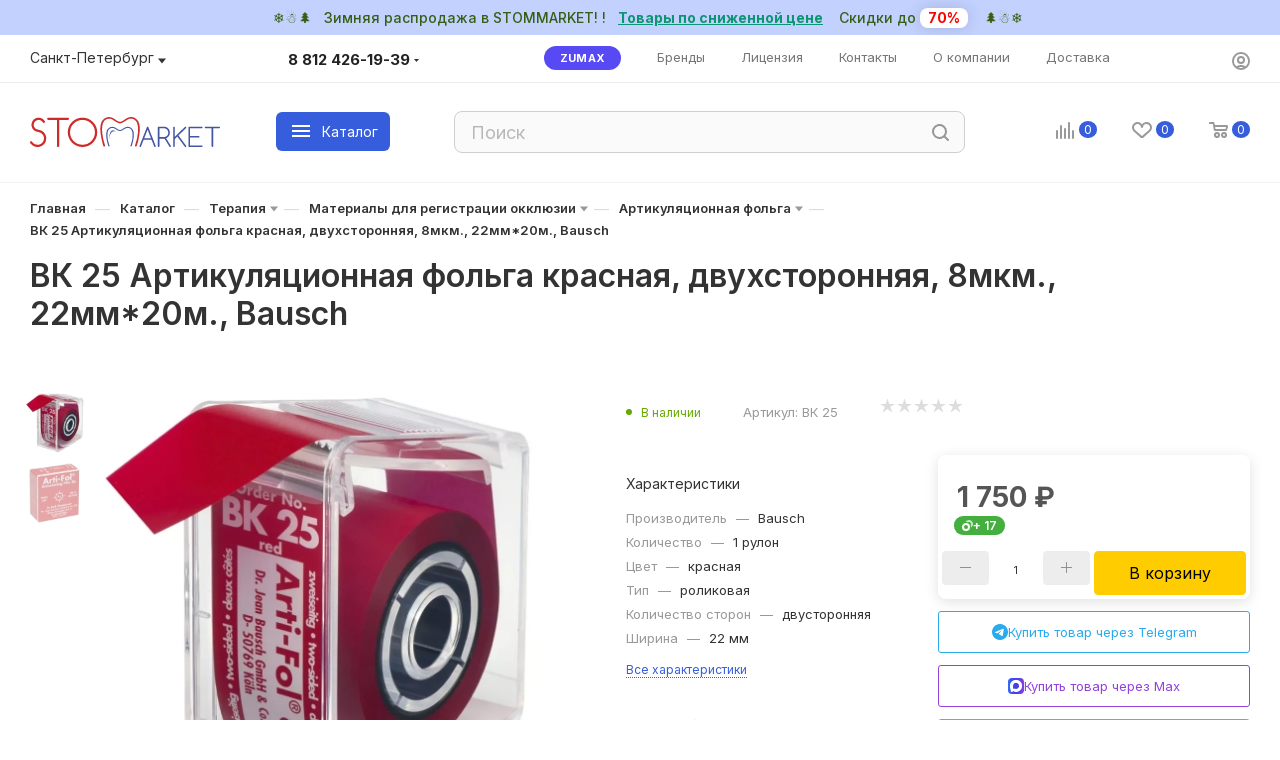

--- FILE ---
content_type: text/html; charset=UTF-8
request_url: https://stommarket.ru/catalog/vk-25-artikulyacionnaya-folga-krasnaya-dvuhstoronnyaya-8mkm-22mm20m-bausch/
body_size: 134748
content:
<!DOCTYPE html>
<html xmlns="http://www.w3.org/1999/xhtml" xml:lang="ru" lang="ru"  >
<head><link rel="canonical" href="https://stommarket.ru/catalog/vk-25-artikulyacionnaya-folga-krasnaya-dvuhstoronnyaya-8mkm-22mm20m-bausch/" />
	<title>ВК 25 Артикуляционная фольга красная двухсторонняя 8мкм 22мм*20м Bausch купить в STOMMARKET.RU по цене 1 750 ₽</title>
		<meta name="viewport" content="initial-scale=1.0, width=device-width, maximum-scale=2.1">
	<meta name="HandheldFriendly" content="true" />
		<meta name="apple-mobile-web-app-status-bar-style" content="black" />
	<!-- <script async  src="/bitrix/js/main/session.js"	></script> -->
	<meta http-equiv="Content-Type" content="text/html; charset=UTF-8" />
<meta name="keywords" content="ВК 25 Артикуляционная фольга красная двухсторонняя 8мкм 22мм*20м Bausch, Артикуляционная фольга, по цене 1 750 ₽, оптовые цены, характеристики, интернет-магазин, продажа стоматологических материалов, покупка стоматологических товаров, доставка по России" />
<meta name="description" content="▶ ВК 25 Артикуляционная фольга красная двухсторонняя 8мкм 22мм*20м Bausch по цене 1 750 ₽ с доставкой по всей России.  ✔ Доступные цены ✔ Широкий ассортимент ✔ Удобная доставка! Звоните по телефону ☎️ 8 800 700-83-43" />
<link href="/bitrix/css/aspro.max/notice.min.css?16803329042876" rel="stylesheet"/>
<link href="/bitrix/js/ui/design-tokens/dist/ui.design-tokens.min.css?171653889323463" rel="stylesheet"/>
<link href="/bitrix/js/ui/fonts/opensans/ui.font.opensans.min.css?16803329012320" rel="stylesheet"/>
<link href="/bitrix/js/main/popup/dist/main.popup.bundle.min.css?175282545128056" rel="stylesheet"/>
<link href="/bitrix/cache/css/s1/aspro_max/page_2a85012e4f1d2db3dfa57c975614ece4/page_2a85012e4f1d2db3dfa57c975614ece4_v1.css?1768808395167935" rel="stylesheet"/>
<link href="/bitrix/cache/css/s1/aspro_max/default_e037237ee7aaa8f688153b78ee954748/default_e037237ee7aaa8f688153b78ee954748_v1.css?176880839559254" rel="stylesheet"/>
<link href="/bitrix/panel/main/popup.min.css?168033289820774" rel="stylesheet"/>
<link href="/bitrix/cache/css/s1/aspro_max/template_12606309ad83826389fab6847589e227/template_12606309ad83826389fab6847589e227_v1.css?17688083921196788" rel="stylesheet" data-template-style="true"/>
<script>if(!window.BX)window.BX={};if(!window.BX.message)window.BX.message=function(mess){if(typeof mess==='object'){for(let i in mess) {BX.message[i]=mess[i];} return true;}};</script>
<script>(window.BX||top.BX).message({"JS_CORE_LOADING":"Загрузка...","JS_CORE_NO_DATA":"- Нет данных -","JS_CORE_WINDOW_CLOSE":"Закрыть","JS_CORE_WINDOW_EXPAND":"Развернуть","JS_CORE_WINDOW_NARROW":"Свернуть в окно","JS_CORE_WINDOW_SAVE":"Сохранить","JS_CORE_WINDOW_CANCEL":"Отменить","JS_CORE_WINDOW_CONTINUE":"Продолжить","JS_CORE_H":"ч","JS_CORE_M":"м","JS_CORE_S":"с","JSADM_AI_HIDE_EXTRA":"Скрыть лишние","JSADM_AI_ALL_NOTIF":"Показать все","JSADM_AUTH_REQ":"Требуется авторизация!","JS_CORE_WINDOW_AUTH":"Войти","JS_CORE_IMAGE_FULL":"Полный размер"});</script>
<script src="/bitrix/js/main/core/core.min.js?1768808374242882"></script>
<script>BX.Runtime.registerExtension({"name":"main.core","namespace":"BX","loaded":true});</script>
<script>BX.setJSList(["\/bitrix\/js\/main\/core\/core_ajax.js","\/bitrix\/js\/main\/core\/core_promise.js","\/bitrix\/js\/main\/polyfill\/promise\/js\/promise.js","\/bitrix\/js\/main\/loadext\/loadext.js","\/bitrix\/js\/main\/loadext\/extension.js","\/bitrix\/js\/main\/polyfill\/promise\/js\/promise.js","\/bitrix\/js\/main\/polyfill\/find\/js\/find.js","\/bitrix\/js\/main\/polyfill\/includes\/js\/includes.js","\/bitrix\/js\/main\/polyfill\/matches\/js\/matches.js","\/bitrix\/js\/ui\/polyfill\/closest\/js\/closest.js","\/bitrix\/js\/main\/polyfill\/fill\/main.polyfill.fill.js","\/bitrix\/js\/main\/polyfill\/find\/js\/find.js","\/bitrix\/js\/main\/polyfill\/matches\/js\/matches.js","\/bitrix\/js\/main\/polyfill\/core\/dist\/polyfill.bundle.js","\/bitrix\/js\/main\/core\/core.js","\/bitrix\/js\/main\/polyfill\/intersectionobserver\/js\/intersectionobserver.js","\/bitrix\/js\/main\/lazyload\/dist\/lazyload.bundle.js","\/bitrix\/js\/main\/polyfill\/core\/dist\/polyfill.bundle.js","\/bitrix\/js\/main\/parambag\/dist\/parambag.bundle.js"]);
</script>
<script>BX.Runtime.registerExtension({"name":"aspro_bootstrap","namespace":"window","loaded":true});</script>
<script>BX.Runtime.registerExtension({"name":"aspro_logo","namespace":"window","loaded":true});</script>
<script>(window.BX||top.BX).message({"NOTICE_ADDED2CART":"В корзине","NOTICE_CLOSE":"Закрыть","NOTICE_MORE":"и ещё #COUNT# #PRODUCTS#","NOTICE_PRODUCT0":"товаров","NOTICE_PRODUCT1":"товар","NOTICE_PRODUCT2":"товара","NOTICE_ADDED2DELAY":"В отложенных","NOTICE_ADDED2COMPARE":"В сравнении","NOTICE_ERROR":"Ошибка","NOTICE_REQUEST_ERROR":"Ошибка запроса","NOTICE_AUTHORIZED":"Вы успешно авторизовались","NOTICE_ADDED2FAVORITE":"В избранном","NOTICE_ADDED2SUBSCRIBE":"Вы подписались","NOTICE_REMOVED_FROM_COMPARE":"Удалено из сравнения","NOTICE_REMOVED_FROM_FAVORITE":"Удалено из избранного","NOTICE_REMOVED_FROM_SUBSCRIBE":"Удалено из подписки"});</script>
<script>BX.Runtime.registerExtension({"name":"aspro_notice","namespace":"window","loaded":true});</script>
<script>(window.BX||top.BX).message({"CT_BST_SEARCH_BUTTON2":"Найти","SEARCH_IN_SITE_FULL":"По всему сайту","SEARCH_IN_SITE":"Везде","SEARCH_IN_CATALOG_FULL":"По каталогу","SEARCH_IN_CATALOG":"Каталог"});</script>
<script>BX.Runtime.registerExtension({"name":"aspro_searchtitle","namespace":"window","loaded":true});</script>
<script>BX.Runtime.registerExtension({"name":"aspro_set_cookie_on_domains","namespace":"window","loaded":true});</script>
<script>BX.Runtime.registerExtension({"name":"aspro_line_block","namespace":"window","loaded":true});</script>
<script>BX.Runtime.registerExtension({"name":"aspro_mega_menu","namespace":"window","loaded":true});</script>
<script>BX.Runtime.registerExtension({"name":"ui.design-tokens","namespace":"window","loaded":true});</script>
<script>BX.Runtime.registerExtension({"name":"ui.fonts.opensans","namespace":"window","loaded":true});</script>
<script>BX.Runtime.registerExtension({"name":"main.popup","namespace":"BX.Main","loaded":true});</script>
<script>BX.Runtime.registerExtension({"name":"popup","namespace":"window","loaded":true});</script>
<script type="extension/settings" data-extension="currency.currency-core">{"region":"ru"}</script>
<script>BX.Runtime.registerExtension({"name":"currency.currency-core","namespace":"BX.Currency","loaded":true});</script>
<script>BX.Runtime.registerExtension({"name":"currency","namespace":"window","loaded":true});</script>
<script>BX.Runtime.registerExtension({"name":"aspro_countdown","namespace":"window","loaded":true});</script>
<script>BX.Runtime.registerExtension({"name":"aspro_bonus_system","namespace":"window","loaded":true});</script>
<script>BX.Runtime.registerExtension({"name":"aspro_owl_carousel","namespace":"window","loaded":true});</script>
<script>BX.Runtime.registerExtension({"name":"aspro_animation_ext","namespace":"window","loaded":true});</script>
<script>BX.Runtime.registerExtension({"name":"main.pageobject","namespace":"BX","loaded":true});</script>
<script>(window.BX||top.BX).message({"JS_CORE_LOADING":"Загрузка...","JS_CORE_NO_DATA":"- Нет данных -","JS_CORE_WINDOW_CLOSE":"Закрыть","JS_CORE_WINDOW_EXPAND":"Развернуть","JS_CORE_WINDOW_NARROW":"Свернуть в окно","JS_CORE_WINDOW_SAVE":"Сохранить","JS_CORE_WINDOW_CANCEL":"Отменить","JS_CORE_WINDOW_CONTINUE":"Продолжить","JS_CORE_H":"ч","JS_CORE_M":"м","JS_CORE_S":"с","JSADM_AI_HIDE_EXTRA":"Скрыть лишние","JSADM_AI_ALL_NOTIF":"Показать все","JSADM_AUTH_REQ":"Требуется авторизация!","JS_CORE_WINDOW_AUTH":"Войти","JS_CORE_IMAGE_FULL":"Полный размер"});</script>
<script>BX.Runtime.registerExtension({"name":"window","namespace":"window","loaded":true});</script>
<script>BX.Runtime.registerExtension({"name":"aspro_jquery.validate","namespace":"window","loaded":true});</script>
<script>BX.Runtime.registerExtension({"name":"aspro_validate","namespace":"window","loaded":true});</script>
<script>BX.Runtime.registerExtension({"name":"aspro_jquery.uniform","namespace":"window","loaded":true});</script>
<script>BX.Runtime.registerExtension({"name":"aspro_bigdata","namespace":"window","loaded":true});</script>
<script>BX.Runtime.registerExtension({"name":"aspro_swiper_init","namespace":"window","loaded":true});</script>
<script>BX.Runtime.registerExtension({"name":"aspro_swiper","namespace":"window","loaded":true});</script>
<script>BX.Runtime.registerExtension({"name":"aspro_swiper_main_styles","namespace":"window","loaded":true});</script>
<script>BX.Runtime.registerExtension({"name":"aspro_hash_location","namespace":"window","loaded":true});</script>
<script>BX.Runtime.registerExtension({"name":"aspro_tabs_history","namespace":"window","loaded":true});</script>
<script>BX.Runtime.registerExtension({"name":"aspro_catalog_element","namespace":"window","loaded":true});</script>
<script>BX.Runtime.registerExtension({"name":"aspro_detail_gallery","namespace":"window","loaded":true});</script>
<script>BX.Runtime.registerExtension({"name":"aspro_fancybox","namespace":"window","loaded":true});</script>
<!-- Convead Widget -->
<script>
  window.ConveadSettings = {
    
    app_key: '893d1beb27b4547911f6608c49535f0e'
  };
  (function(w,d,c){w[c]=w[c]||function(){(w[c].q=w[c].q||[]).push(arguments)};var ts = (+new Date()/86400000|0)*86400;var s = d.createElement('script');s.type = 'text/javascript';s.async = true;s.charset = 'utf-8';s.src = 'https://tracker.convead.io/widgets/'+ts+'/widget-893d1beb27b4547911f6608c49535f0e.js';var x = d.getElementsByTagName('script')[0];x.parentNode.insertBefore(s, x);})(window,document,'convead');
  convead('event', 'view_product', {product_id: '252513', product_name: 'ВК 25 Артикуляционная фольга красная, двухсторонняя, 8мкм., 22мм*20м., Bausch', product_url: 'http://stommarket.ru/catalog/vk-25-artikulyacionnaya-folga-krasnaya-dvuhstoronnyaya-8mkm-22mm20m-bausch/'});
</script>
<!-- /Convead Widget -->
<script>(window.BX||top.BX).message({"LANGUAGE_ID":"ru","FORMAT_DATE":"DD.MM.YYYY","FORMAT_DATETIME":"DD.MM.YYYY HH:MI:SS","COOKIE_PREFIX":"BITRIX_ST","SERVER_TZ_OFFSET":"10800","UTF_MODE":"Y","SITE_ID":"s1","SITE_DIR":"\/","USER_ID":"","SERVER_TIME":1769091781,"USER_TZ_OFFSET":0,"USER_TZ_AUTO":"Y","bitrix_sessid":"723bf9f8d284ad214f2339d5f3c384ed"});</script>

<script  src="/bitrix/cache/js/s1/aspro_max/kernel_main/kernel_main_v1.js?1768808526196935"></script>
<script src="/bitrix/js/main/ajax.min.js?168033290122194"></script>
<script src="/bitrix/js/aspro.max/notice.min.js?174358598214441"></script>
<script src="/bitrix/js/main/popup/dist/main.popup.bundle.min.js?176880837467515"></script>
<script src="/bitrix/js/currency/currency-core/dist/currency-core.bundle.min.js?17231782114569"></script>
<script src="/bitrix/js/currency/core_currency.min.js?1723178211835"></script>
<script src="/bitrix/js/main/rating.min.js?170716546912227"></script>
<script src="/bitrix/js/yandex.metrika/script.js?17447939636603"></script>
<script src="/bitrix/js/logictim.balls/basket.js?17442089883317"></script>
<script>BX.setJSList(["\/bitrix\/js\/main\/session.js","\/bitrix\/js\/main\/pageobject\/dist\/pageobject.bundle.js","\/bitrix\/js\/main\/core\/core_window.js","\/bitrix\/js\/main\/date\/main.date.js","\/bitrix\/js\/main\/core\/core_date.js","\/bitrix\/js\/main\/utils.js","\/bitrix\/js\/main\/dd.js","\/bitrix\/js\/main\/core\/core_uf.js","\/bitrix\/js\/main\/core\/core_dd.js","\/bitrix\/js\/main\/core\/core_tooltip.js","\/bitrix\/templates\/aspro_max\/components\/bitrix\/catalog\/main_3\/script.js","\/local\/components\/stommarket\/widgets\/templates\/modal-delivery\/script.js","\/bitrix\/templates\/aspro_max\/components\/bitrix\/catalog.element\/main33\/script.js","\/local\/components\/stommarket\/widgets\/templates\/product_from_category\/script.js","\/local\/components\/bitrix\/catalog.section\/templates\/catalog_block_category\/script.js","\/bitrix\/templates\/aspro_max\/js\/countdown.js","\/bitrix\/templates\/aspro_max\/vendor\/js\/carousel\/owl\/owl.carousel.min.js","\/bitrix\/templates\/aspro_max\/components\/bitrix\/sale.prediction.product.detail\/main\/script.js","\/bitrix\/templates\/aspro_max\/js\/rating_likes.js","\/bitrix\/templates\/aspro_max\/components\/bitrix\/catalog.section\/catalog_block\/script.js","\/bitrix\/templates\/aspro_max\/js\/bigdata.js","\/bitrix\/templates\/aspro_max\/js\/slider.swiper.min.js","\/bitrix\/templates\/aspro_max\/vendor\/js\/carousel\/swiper\/swiper-bundle.min.js","\/bitrix\/templates\/aspro_max\/js\/hash_location.js","\/bitrix\/templates\/aspro_max\/js\/tabs_history.js","\/bitrix\/templates\/aspro_max\/js\/jquery.history.js","\/bitrix\/templates\/aspro_max\/js\/catalog_element.min.js","\/bitrix\/templates\/aspro_max\/js\/jquery.fancybox.min.js","\/local\/components\/stommarket\/widgets\/templates\/license-cz\/script.js","\/local\/components\/stommarket\/widgets\/templates\/product_not_available\/script.js","\/local\/components\/bitrix\/catalog.section\/templates\/catalog_block_avaible\/script.js","\/local\/js\/ajax-price.js","\/bitrix\/templates\/aspro_max\/vendor\/js\/bootstrap.js","\/bitrix\/templates\/aspro_max\/js\/jquery.actual.min.js","\/bitrix\/templates\/aspro_max\/vendor\/js\/ripple.js","\/bitrix\/templates\/aspro_max\/js\/browser.js","\/bitrix\/templates\/aspro_max\/vendor\/js\/sticky-sidebar.js","\/bitrix\/templates\/aspro_max\/js\/jquery.alphanumeric.js","\/bitrix\/templates\/aspro_max\/js\/jquery.cookie.js","\/bitrix\/templates\/aspro_max\/js\/mobile.js","\/bitrix\/templates\/aspro_max\/js\/main.js","\/bitrix\/templates\/aspro_max\/js\/blocks\/blocks.js","\/bitrix\/templates\/aspro_max\/js\/logo.min.js","\/bitrix\/templates\/aspro_max\/js\/autoload\/dropdown-product.js","\/bitrix\/templates\/aspro_max\/js\/autoload\/item-action.js","\/bitrix\/templates\/aspro_max\/js\/autoload\/select_offer_load.js","\/bitrix\/templates\/aspro_max\/js\/jquery.validate.js","\/bitrix\/templates\/aspro_max\/js\/conditional\/validation.js","\/bitrix\/templates\/aspro_max\/js\/jquery.uniform.min.js","\/bitrix\/components\/bitrix\/search.title\/script.js","\/bitrix\/templates\/aspro_max\/components\/bitrix\/search.title\/mega_menu\/script.js","\/bitrix\/templates\/aspro_max\/js\/searchtitle.js","\/bitrix\/templates\/aspro_max\/components\/bitrix\/news.list\/banners\/script.js","\/bitrix\/templates\/aspro_max\/components\/bitrix\/menu\/top_catalog_only\/script.js","\/bitrix\/templates\/aspro_max\/js\/mega_menu.js","\/local\/components\/arturgolubev\/search.title\/script.js","\/local\/components\/arturgolubev\/search.title\/templates\/corp_1\/script.js","\/bitrix\/templates\/aspro_max\/components\/bitrix\/menu\/bottom\/script.js","\/local\/components\/arturgolubev\/search.title\/templates\/fixed\/script.js","\/bitrix\/templates\/aspro_max\/js\/custom.js","\/bitrix\/templates\/aspro_max\/components\/aspro\/regionality.list.max\/popup_regions_small\/script.js","\/bitrix\/templates\/aspro_max\/js\/setCookieOnDomains.js","\/bitrix\/templates\/aspro_max\/components\/bitrix\/catalog.comments\/catalog\/script.js"]);</script>
<script>BX.setCSSList(["\/bitrix\/templates\/aspro_max\/components\/bitrix\/catalog\/main_3\/style.css","\/local\/components\/stommarket\/widgets\/templates\/modal-delivery\/style.css","\/bitrix\/templates\/aspro_max\/components\/bitrix\/catalog.element\/main33\/style.css","\/local\/components\/stommarket\/catalog.tags.list\/templates\/.default\/style.css","\/local\/components\/stommarket\/widgets\/templates\/product_from_category\/style.css","\/local\/components\/bitrix\/catalog.section\/templates\/catalog_block_category\/style.css","\/bitrix\/templates\/aspro_max\/css\/bonus-system.min.css","\/bitrix\/templates\/aspro_max\/vendor\/css\/carousel\/owl\/owl.carousel.min.css","\/bitrix\/templates\/aspro_max\/vendor\/css\/carousel\/owl\/owl.theme.default.min.css","\/bitrix\/templates\/aspro_max\/css\/animation\/animation_ext.css","\/bitrix\/components\/webdebug\/propsorter\/templates\/linear\/style.css","\/bitrix\/templates\/aspro_max\/components\/bitrix\/catalog.section\/catalog_block\/style.css","\/bitrix\/templates\/aspro_max\/vendor\/css\/carousel\/swiper\/swiper-bundle.min.css","\/bitrix\/templates\/aspro_max\/css\/slider.swiper.min.css","\/bitrix\/templates\/aspro_max\/css\/main_slider.min.css","\/bitrix\/templates\/aspro_max\/css\/detail-gallery.css","\/bitrix\/templates\/aspro_max\/css\/jquery.fancybox.min.css","\/local\/components\/stommarket\/widgets\/templates\/license-cz\/style.css","\/local\/components\/stommarket\/widgets\/templates\/product_not_available\/style.css","\/local\/components\/bitrix\/catalog.section\/templates\/catalog_block_avaible\/style.css","\/bitrix\/templates\/aspro_max\/css\/blocks\/dark-light-theme.css","\/bitrix\/templates\/aspro_max\/css\/colored.css","\/bitrix\/templates\/aspro_max\/vendor\/css\/bootstrap.css","\/bitrix\/templates\/aspro_max\/css\/styles.css","\/bitrix\/templates\/aspro_max\/css\/blocks\/blocks.css","\/bitrix\/templates\/aspro_max\/css\/blocks\/common.blocks\/counter-state\/counter-state.css","\/bitrix\/templates\/aspro_max\/css\/menu.css","\/bitrix\/templates\/aspro_max\/css\/catalog.css","\/bitrix\/templates\/aspro_max\/vendor\/css\/ripple.css","\/bitrix\/templates\/aspro_max\/css\/stores.css","\/bitrix\/templates\/aspro_max\/css\/yandex_map.css","\/bitrix\/templates\/aspro_max\/css\/header_fixed.css","\/bitrix\/templates\/aspro_max\/ajax\/ajax.css","\/local\/components\/stommarket\/banner\/templates\/top\/style.css","\/bitrix\/templates\/aspro_max\/css\/searchtitle.css","\/bitrix\/templates\/aspro_max\/css\/blocks\/line-block.min.css","\/bitrix\/templates\/aspro_max\/css\/mega_menu.css","\/local\/components\/arturgolubev\/search.title\/templates\/corp_1\/style.css","\/bitrix\/templates\/aspro_max\/components\/bitrix\/breadcrumb\/main\/style.css","\/bitrix\/templates\/aspro_max\/css\/footer.css","\/bitrix\/components\/aspro\/marketing.popup\/templates\/max\/style.css","\/local\/components\/arturgolubev\/search.title\/templates\/fixed\/style.css","\/bitrix\/templates\/aspro_max\/styles.css","\/bitrix\/templates\/aspro_max\/template_styles.css","\/bitrix\/templates\/aspro_max\/css\/header.css","\/bitrix\/templates\/aspro_max\/css\/media.css","\/bitrix\/templates\/aspro_max\/css\/h1-bold.css","\/bitrix\/templates\/aspro_max\/css\/lower-buttons.css","\/bitrix\/templates\/aspro_max\/themes\/13\/theme.css","\/bitrix\/templates\/aspro_max\/css\/widths\/width-3.css","\/bitrix\/templates\/aspro_max\/css\/fonts\/font-1.css","\/bitrix\/templates\/aspro_max\/css\/custom.css","\/bitrix\/components\/aspro\/theme.max\/css\/user_font_s1.css","\/bitrix\/templates\/aspro_max\/components\/bitrix\/catalog.comments\/catalog\/style.css","\/bitrix\/components\/bitrix\/blog\/templates\/.default\/style.css","\/bitrix\/components\/bitrix\/blog\/templates\/.default\/themes\/green\/style.css","\/bitrix\/components\/bitrix\/rating.vote\/templates\/standart_text\/style.css"]);</script>
            <script>
                window.dataLayerName = 'dataLayer';
                var dataLayerName = window.dataLayerName;
            </script>
            <!-- Yandex.Metrika counter -->
            <script>
                (function (m, e, t, r, i, k, a) {
                    m[i] = m[i] || function () {
                        (m[i].a = m[i].a || []).push(arguments)
                    };
                    m[i].l = 1 * new Date();
                    k = e.createElement(t), a = e.getElementsByTagName(t)[0], k.async = 1, k.src = r, a.parentNode.insertBefore(k, a)
                })
                (window, document, "script", "https://mc.yandex.ru/metrika/tag.js", "ym");
                ym("23244307", "init", {
                    clickmap: true,
                    trackLinks: true,
                    accurateTrackBounce: true,
                    webvisor: true,
                    ecommerce: dataLayerName,
                    params: {
                        __ym: {
                            "ymCmsPlugin": {
                                "cms": "1c-bitrix",
                                "cmsVersion": "25.1150",
                                "pluginVersion": "1.0.10",
                                'ymCmsRip': 1307178416                            }
                        }
                    }
                });
                document.addEventListener("DOMContentLoaded", function() {
                                    });
            </script>
            <!-- /Yandex.Metrika counter -->
                    <script>
            window.counters = ["23244307","49421470","95625122"];
        </script>
<script>
					(function () {
						"use strict";
						var counter = function ()
						{
							var cookie = (function (name) {
								var parts = ("; " + document.cookie).split("; " + name + "=");
								if (parts.length == 2) {
									try {return JSON.parse(decodeURIComponent(parts.pop().split(";").shift()));}
									catch (e) {}
								}
							})("BITRIX_CONVERSION_CONTEXT_s1");
							if (cookie && cookie.EXPIRE >= BX.message("SERVER_TIME"))
								return;
							var request = new XMLHttpRequest();
							request.open("POST", "/bitrix/tools/conversion/ajax_counter.php", true);
							request.setRequestHeader("Content-type", "application/x-www-form-urlencoded");
							request.send(
								"SITE_ID="+encodeURIComponent("s1")+
								"&sessid="+encodeURIComponent(BX.bitrix_sessid())+
								"&HTTP_REFERER="+encodeURIComponent(document.referrer)
							);
						};
						if (window.frameRequestStart === true)
							BX.addCustomEvent("onFrameDataReceived", counter);
						else
							BX.ready(counter);
					})();
				</script>
<script>BX.message({'PORTAL_WIZARD_NAME':'Аспро: Максимум - интернет-магазин','PORTAL_WIZARD_DESC':'Аспро: Максимум - интернет магазин с поддержкой современных технологий: BigData, композитный сайт, фасетный поиск, адаптивная верстка','ASPRO_MAX_MOD_INST_OK':'Поздравляем, модуль «Аспро: Максимум - интернет-магазин» успешно установлен!<br />\nДля установки готового сайта, пожалуйста перейдите <a href=\'/bitrix/admin/wizard_list.php?lang=ru\'>в список мастеров<\/a> <br />и выберите пункт «Установить» в меню мастера aspro:max','ASPRO_MAX_MOD_UNINST_OK':'Удаление модуля успешно завершено','ASPRO_MAX_SCOM_INSTALL_NAME':'Аспро: Максимум - интернет-магазин','ASPRO_MAX_SCOM_INSTALL_DESCRIPTION':'Мастер создания интернет-магазина «Аспро: Максимум - интернет-магазин»','ASPRO_MAX_SCOM_INSTALL_TITLE':'Установка модуля \"Аспро: Максимум\"','ASPRO_MAX_SCOM_UNINSTALL_TITLE':'Удаление модуля \"Аспро: Максимум\"','ASPRO_MAX_SPER_PARTNER':'Аспро','ASPRO_MAX_PARTNER_URI':'http://www.aspro.ru','OPEN_WIZARDS_LIST':'Открыть список мастеров','ASPRO_MAX_INSTALL_SITE':'Установить готовый сайт','PHONE':'Телефон','FAST_VIEW':'Быстрый просмотр','TABLES_SIZE_TITLE':'Подбор размера','SOCIAL':'Социальные сети','DESCRIPTION':'Описание магазина','ITEMS':'Товары','LOGO':'Логотип','REGISTER_INCLUDE_AREA':'Текст о регистрации','AUTH_INCLUDE_AREA':'Текст об авторизации','FRONT_IMG':'Изображение компании','EMPTY_CART':'пуста','CATALOG_VIEW_MORE':'... Показать все','CATALOG_VIEW_LESS':'... Свернуть','JS_REQUIRED':'Заполните это поле','JS_FORMAT':'Неверный формат','JS_FILE_EXT':'Недопустимое расширение файла','JS_PASSWORD_COPY':'Пароли не совпадают','JS_PASSWORD_LENGTH':'Минимум 6 символов','JS_ERROR':'Неверно заполнено поле','JS_FILE_SIZE':'Максимальный размер 5мб','JS_FILE_BUTTON_NAME':'Выберите файл','JS_FILE_DEFAULT':'Прикрепите файл','JS_DATE':'Некорректная дата','JS_DATETIME':'Некорректная дата/время','JS_REQUIRED_LICENSES':'Согласитесь с условиями','JS_REQUIRED_OFFER':'Согласитесь с условиями','LICENSE_PROP':'Согласие на обработку персональных данных','LOGIN_LEN':'Введите минимум {0} символа','FANCY_CLOSE':'Закрыть','FANCY_NEXT':'Следующий','FANCY_PREV':'Предыдущий','TOP_AUTH_REGISTER':'Регистрация','CALLBACK':'Заказать звонок','ASK':'Задать вопрос','REVIEW':'Оставить отзыв','S_CALLBACK':'Заказать звонок','UNTIL_AKC':'До конца акции','TITLE_QUANTITY_BLOCK':'Остаток','TITLE_QUANTITY':'шт','TOTAL_SUMM_ITEM':'Общая стоимость ','SUBSCRIBE_SUCCESS':'Вы успешно подписались','RECAPTCHA_TEXT':'Подтвердите, что вы не робот','JS_RECAPTCHA_ERROR':'Пройдите проверку','COUNTDOWN_SEC':'сек','COUNTDOWN_MIN':'мин','COUNTDOWN_HOUR':'час','COUNTDOWN_DAY0':'дн','COUNTDOWN_DAY1':'дн','COUNTDOWN_DAY2':'дн','COUNTDOWN_WEAK0':'Недель','COUNTDOWN_WEAK1':'Неделя','COUNTDOWN_WEAK2':'Недели','COUNTDOWN_MONTH0':'Месяцев','COUNTDOWN_MONTH1':'Месяц','COUNTDOWN_MONTH2':'Месяца','COUNTDOWN_YEAR0':'Лет','COUNTDOWN_YEAR1':'Год','COUNTDOWN_YEAR2':'Года','COUNTDOWN_COMPACT_SEC':'с','COUNTDOWN_COMPACT_MIN':'м','COUNTDOWN_COMPACT_HOUR':'ч','COUNTDOWN_COMPACT_DAY':'д','COUNTDOWN_COMPACT_WEAK':'н','COUNTDOWN_COMPACT_MONTH':'м','COUNTDOWN_COMPACT_YEAR0':'л','COUNTDOWN_COMPACT_YEAR1':'г','CATALOG_PARTIAL_BASKET_PROPERTIES_ERROR':'Заполнены не все свойства у добавляемого товара','CATALOG_EMPTY_BASKET_PROPERTIES_ERROR':'Выберите свойства товара, добавляемые в корзину в параметрах компонента','CATALOG_ELEMENT_NOT_FOUND':'Элемент не найден','ERROR_ADD2BASKET':'Ошибка добавления товара в корзину','CATALOG_SUCCESSFUL_ADD_TO_BASKET':'Успешное добавление товара в корзину','ERROR_BASKET_TITLE':'Ошибка корзины','ERROR_BASKET_PROP_TITLE':'Выберите свойства, добавляемые в корзину','ERROR_BASKET_BUTTON':'Выбрать','BASKET_TOP':'Корзина в шапке','ERROR_ADD_DELAY_ITEM':'Ошибка отложенной корзины','VIEWED_TITLE':'Ранее вы смотрели','VIEWED_BEFORE':'Ранее вы смотрели','BEST_TITLE':'Лучшие предложения','CT_BST_SEARCH_BUTTON':'Поиск','CT_BST_SEARCH2_BUTTON':'Найти','BASKET_PRINT_BUTTON':'Распечатать','BASKET_CLEAR_ALL_BUTTON':'Очистить','BASKET_QUICK_ORDER_BUTTON':'Быстрый заказ','BASKET_CONTINUE_BUTTON':'Продолжить покупки','BASKET_ORDER_BUTTON':'Оформить заказ','SHARE_BUTTON':'Поделиться','BASKET_CHANGE_TITLE':'Ваш заказ','BASKET_CHANGE_LINK':'Изменить','MORE_INFO_SKU':'Купить','FROM':'от','BEFORE':'до','TITLE_BLOCK_VIEWED_NAME':'Ранее вы смотрели','T_BASKET':'Корзина','FILTER_EXPAND_VALUES':'Показать все','FILTER_HIDE_VALUES':'Свернуть','FULL_ORDER':'Полный заказ','CUSTOM_COLOR_CHOOSE':'Выбрать','CUSTOM_COLOR_CANCEL':'Отмена','S_MOBILE_MENU':'Меню','MAX_T_MENU_BACK':'Назад','MAX_T_MENU_CALLBACK':'Обратная связь','MAX_T_MENU_CONTACTS_TITLE':'Будьте на связи','SEARCH_TITLE':'Поиск','SEARCH_VALUES_EMPTY_TITLE':'Ничего не нашлось','SOCIAL_TITLE':'Оставайтесь на связи','HEADER_SCHEDULE':'Время работы','SEO_TEXT':'SEO описание','COMPANY_IMG':'Картинка компании','COMPANY_TEXT':'Описание компании','CONFIG_SAVE_SUCCESS':'Настройки сохранены','CONFIG_SAVE_FAIL':'Ошибка сохранения настроек','ITEM_ECONOMY':'Экономия','ITEM_ARTICLE':'Артикул: ','JS_FORMAT_ORDER':'имеет неверный формат','JS_BASKET_COUNT_TITLE':'В корзине товаров на SUMM','POPUP_VIDEO':'Видео','POPUP_GIFT_TEXT':'Нашли что-то особенное? Намекните другу о подарке!','ORDER_FIO_LABEL':'Ф.И.О.','ORDER_PHONE_LABEL':'Телефон','ORDER_REGISTER_BUTTON':'Регистрация','PRICES_TYPE':'Варианты цен','FILTER_HELPER_VALUES':' знач.','SHOW_MORE_SCU_MAIN':'Еще #COUNT#','SHOW_MORE_SCU_1':'предложение','SHOW_MORE_SCU_2':'предложения','SHOW_MORE_SCU_3':'предложений','PARENT_ITEM_NOT_FOUND':'Не найден основной товар для услуги в корзине. Обновите страницу и попробуйте снова.','INVALID_NUMBER':'Неверный номер','INVALID_COUNTRY_CODE':'Неверный код страны','TOO_SHORT':'Номер слишком короткий','TOO_LONG':'Номер слишком длинный','FORM_REQUIRED_FIELDS':'обязательные поля'})</script>
<link href="/bitrix/templates/aspro_max/css/critical.min.css?168032928024" data-skip-moving="true" rel="stylesheet">
<meta name="theme-color" content="#365edc">
<style>:root{--theme-base-color: #365edc;--theme-base-opacity-color: #365edc1a;--theme-base-color-hue:226;--theme-base-color-saturation:70%;--theme-base-color-lightness:54%;}</style>
<link href="https://fonts.gstatic.com" rel="preconnect" crossorigin>
<link href="https://fonts.googleapis.com/css2?family=Inter:wght@400;500;600;700&display=swap"  rel="preload" as="style" crossorigin>
<link href="https://fonts.googleapis.com/css2?family=Inter:wght@400;500;600;700&display=swap"  rel="stylesheet" crossorigin>
<style>html {--theme-page-width: 1348px;--theme-page-width-padding: 30px}</style>
<script src="/bitrix/templates/aspro_max/js/observer.js" async defer></script>
<script data-skip-moving="true">window.lazySizesConfig = window.lazySizesConfig || {};lazySizesConfig.loadMode = 1;lazySizesConfig.expand = 200;lazySizesConfig.expFactor = 1;lazySizesConfig.hFac = 0.1;window.lazySizesConfig.loadHidden = false;window.lazySizesConfig.lazyClass = "lazy";</script>
<script src="/bitrix/templates/aspro_max/js/ls.unveilhooks.min.js" data-skip-moving="true" defer></script>
<script src="/bitrix/templates/aspro_max/js/lazysizes.min.js" data-skip-moving="true" defer></script>
<link rel="manifest" href="/manifest.json">
<link rel="apple-touch-icon" sizes="36x36" href="/upload/CMax/fc3/v20tys338i2drz0p5rttz94ytmtlvape.png">
<link rel="apple-touch-icon" sizes="48x48" href="/upload/CMax/8d3/upgqecqtin1kl6xg2jtw2vcfxwgh1hpd.png">
<link rel="apple-touch-icon" sizes="72x72" href="/upload/CMax/760/ukvgbip83sactfsiv91re3jtvad7v6oe.png">
<link rel="apple-touch-icon" sizes="96x96" href="/upload/CMax/bee/3hn40cyw2c0wbw3v46ysy7t5lf0e9woq.png">
<link rel="apple-touch-icon" sizes="144x144" href="/upload/CMax/c25/lm78ajzhcgb2znt31isgy4ef5moz4ah9.png">
<link rel="apple-touch-icon" sizes="192x192" href="/upload/CMax/54d/idmd2zg40yz0cohso4yyq9p9y8cvs37x.png">
<link href="/bitrix/templates/aspro_max/css/print.min.css?168077406021755" data-template-style="true" rel="stylesheet" media="print">
                    <script src="/bitrix/templates/aspro_max/js/app.min.js?17435859822299"></script>
                    <script data-skip-moving="true" src="/bitrix/js/main/jquery/jquery-2.2.4.min.js"></script>
                    <script data-skip-moving="true" src="/bitrix/templates/aspro_max/js/speed.min.js?=1743585970"></script>
<link rel="shortcut icon" href="/favicon.ico" type="image/x-icon" />
<link rel="apple-touch-icon" sizes="180x180" href="/upload/CMax/be4/5v409f2psnj9pndb36dyhyp6sgr6ekjl.png" />
<meta property="og:description" content="▶ ВК 25 Артикуляционная фольга красная двухсторонняя 8мкм 22мм*20м Bausch по цене 1 750 ₽ с доставкой по всей России.  ✔ Доступные цены ✔ Широкий ассортимент ✔ Удобная доставка! Звоните по телефону ☎️ 8 800 700-83-43" />
<meta property="og:image" content="https://stommarket.ru/upload/iblock/f44/8dqz7rjnhlrolwpkom29xn5lanpj99z8.webp" />
<link rel="image_src" href="https://stommarket.ru/upload/iblock/f44/8dqz7rjnhlrolwpkom29xn5lanpj99z8.webp"  />
<meta property="og:title" content="ВК 25 Артикуляционная фольга красная двухсторонняя 8мкм 22мм*20м Bausch купить в STOMMARKET.RU по цене 1 750 ₽" />
<meta property="og:type" content="website" />
<meta property="og:url" content="https://stommarket.ru/catalog/vk-25-artikulyacionnaya-folga-krasnaya-dvuhstoronnyaya-8mkm-22mm20m-bausch/" />
<script src="/bitrix/templates/aspro_max/js/fetch/bottom_panel.min.js?1743585970557" defer=""></script>
<script>window[window.dataLayerName] = window[window.dataLayerName] || [];</script>
<script>var arLogictimBonusCart = {'SITE_ID':'s1','LANGUAGE_ID':'ru'};</script>

<script  src="/bitrix/cache/js/s1/aspro_max/template_0375c9f14661cc88ec80ff5a5285489d/template_0375c9f14661cc88ec80ff5a5285489d_v1.js?1768808392368603"></script>
<script  src="/bitrix/cache/js/s1/aspro_max/page_b56c29290c491a011e98626d480f1e69/page_b56c29290c491a011e98626d480f1e69_v1.js?1768808395380140"></script>
<script  src="/bitrix/cache/js/s1/aspro_max/default_f0397adc524e0bead1fe57bea68495fc/default_f0397adc524e0bead1fe57bea68495fc_v1.js?17688083922144"></script>
<script  src="/bitrix/cache/js/s1/aspro_max/default_e852e40583eff28ea3a59423d471bb5c/default_e852e40583eff28ea3a59423d471bb5c_v1.js?17688083958102"></script>
		<style>html {--theme-items-gap:32px;--fixed-header:80px;}</style>	
<script>!function(){var t=document.createElement("script");t.type="text/javascript",t.async=!0,t.src='https://vk.com/js/api/openapi.js?169',t.onload=function(){VK.Retargeting.Init("VK-RTRG-508544-f5ifF"),VK.Retargeting.Hit()},document.head.appendChild(t)}();</script><noscript><img data-lazyload class="lazy " src="[data-uri]" data-src="https://vk.com/rtrg?p=VK-RTRG-508544-f5ifF" style="position:fixed; left:-999px;" alt=""/></noscript>
    <style>
    @media (max-width: 600px){
        #main .slider.mobile-overflow>div{
            height: 160px !important;
        }
        .top_big_banners .item .img_block{
            height:140px !important;
        }
        .body .top_big_banners .items .item, .top_big_banners .items .item, .BIG_BANNER_INDEX > .maxwidth-theme .top_big_banners.short_block .flex-viewport, .BIG_BANNER_INDEX > .maxwidth-theme .top_big_banners.short_block .item .item_inner{
            border-radius: 16px !important;
            padding-top: 0;
            height: 140px; 
        }
    }
    </style>
<script src="//s.maxma.com/js/sdk.js" async></script>
<script src="/convead_sw.js" async></script>

<script>
  (function(e) {
    e.ClTrack = e.ClTrack || function() { e.ClTrack.queue.push([arguments, +new Date()]) };
    e.ClTrack.queue = e.ClTrack.queue || [];
  })(window);
  </script> 
</head>
<body class=" site_s1  fill_bg_n catalog-delayed-btn-Y theme-light" id="main" data-site="/">
		
	<div id="panel"></div>
	
				<!--'start_frame_cache_basketitems-component-block'-->												<div id="ajax_basket"></div>
					<!--'end_frame_cache_basketitems-component-block'-->								<div class="cd-modal-bg"></div>
		<script data-skip-moving="true">var solutionName = 'arMaxOptions';</script>
		<script src="/bitrix/templates/aspro_max/js/setTheme.php?site_id=s1&site_dir=/" data-skip-moving="true"></script>
		<script>window.onload=function(){window.basketJSParams = window.basketJSParams || [];window.dataLayer = window.dataLayer || [];}
		BX.message({'MIN_ORDER_PRICE_TEXT':'<b>Минимальная сумма заказа #PRICE#<\/b><br/>Пожалуйста, добавьте еще товаров в корзину','LICENSES_TEXT':'Я согласен на <a href=\"/include/licenses_detail.php\" target=\"_blank\">обработку персональных данных<\/a>','OFFER_TEXT':'Согласен с <a href=\"/include/offer_detail.php\" target=\"_blank\">публичной офертой<\/a>'});
		arAsproOptions.PAGES.FRONT_PAGE = window[solutionName].PAGES.FRONT_PAGE = "";arAsproOptions.PAGES.BASKET_PAGE = window[solutionName].PAGES.BASKET_PAGE = "";arAsproOptions.PAGES.ORDER_PAGE = window[solutionName].PAGES.ORDER_PAGE = "";arAsproOptions.PAGES.PERSONAL_PAGE = window[solutionName].PAGES.PERSONAL_PAGE = "";arAsproOptions.PAGES.CATALOG_PAGE = window[solutionName].PAGES.CATALOG_PAGE = "1";</script>
<div class="banner-top-page" style="background:#c3d1ff">
  <a href="https://stommarket.ru/tags/krupnaya-letnyaya-rasprodazha/" target="_blank" class="banner-container" style="color:#365f13">
    <div class="image-wrap logo"> 
    </div>
    <div class="banner-text">
      <p> 
        ❄️☃️🌲 &nbsp; Зимняя распродажа в STOMMARKET! ! &nbsp;&nbsp;<b >Товары по сниженной цене</b> &nbsp;&nbsp; Скидки до 
        <span class="price"> 70% </span> 
        &nbsp;&nbsp; 🌲☃️❄️ 
      </p>
    </div> 
  </a>
</div>
	<div class="wrapper1  header_bglight long_header  high_one_row_header catalog_page basket_normal basket_fill_WHITE side_LEFT block_side_NORMAL catalog_icons_Y banner_auto  mheader-v1 header-v17 header-font-lower_Y regions_Y title_position_LEFT footer-v2 front-vindex1 mfixed_Y mfixed_view_always title-v3 lazy_Y with_phones compact-catalog normal-catalog-img landing-filter big-banners-mobile-slider bottom-icons-panel-Y compact-breadcrumbs-slider catalog-delayed-btn-Y  ">

<div class="mega_fixed_menu scrollblock">
	<div class="maxwidth-theme">
		<svg class="svg svg-close" width="14" height="14" viewBox="0 0 14 14">
		  <path data-name="Rounded Rectangle 568 copy 16" d="M1009.4,953l5.32,5.315a0.987,0.987,0,0,1,0,1.4,1,1,0,0,1-1.41,0L1008,954.4l-5.32,5.315a0.991,0.991,0,0,1-1.4-1.4L1006.6,953l-5.32-5.315a0.991,0.991,0,0,1,1.4-1.4l5.32,5.315,5.31-5.315a1,1,0,0,1,1.41,0,0.987,0.987,0,0,1,0,1.4Z" transform="translate(-1001 -946)"></path>
		</svg>
		<i class="svg svg-close mask arrow"></i>
		<div class="row">
			<div class="col-md-9">
				<div class="left_menu_block">
					<div class="logo_block flexbox flexbox--row align-items-normal">
						<div class="logo">
							<a href="/"><svg class="logo-desktop" xmlns="http://www.w3.org/2000/svg" viewBox="0 0 2393.4 378.9" style="width: 100%;"><style>.st0,.st1{fill-rule:evenodd;clip-rule:evenodd;fill:#cc2c2a}.st1{fill:#4456a1}.st2{fill:#cc2c2a}.st3{fill:#4456a1}</style><path class="st0" d="M923.5 365.4c-16.6-57.7-73.2-256.5-4.3-329.1 63.9-67.4 132.5-21.4 151.7-6.4 19.2 15 47 33.1 66.3 32.1 19.2-1.1 2.1 17.1 2.1 17.1-12.8.5-36.8-.3-81.2-34.2-45-34.4-91.1-32.3-124 6.4-33.8 39.7-40 158.5 10.7 303.5 5.4 15.4-6.9 28.2-21.3 10.6z"></path><path class="st0" d="M1345.3 365.4c16.6-57.8 73.3-256.9 4.3-329.6-64-67.5-132.6-21.4-151.9-6.4s-47.1 33.2-66.3 32.1c-19.3-1.1-2.1 17.1-2.1 17.1 12.8.5 36.8-.3 81.3-34.2 45-34.4 91.1-32.4 124.1 6.4 33.8 39.8 40 158.7-10.7 304-5.4 15.4 6.9 28.2 21.3 10.6z"></path><path class="st1" d="M986.1 366.1c-11.6-38.3-51.3-170-3-218.2 44.8-44.7 92.9-14.2 106.3-4.3 13.5 9.9 32.9 22 46.4 21.3s1.5 11.3 1.5 11.3c-9 .4-25.8-.2-56.9-22.7-31.5-22.8-63.8-21.4-86.9 4.3-23.7 26.4-28 105.1 7.5 201.2 3.9 10.3-4.7 18.8-14.9 7.1z"></path><path class="st1" d="M1281.8 366.1c11.6-38.3 51.3-170.3 3-218.5-44.8-44.7-93-14.2-106.4-4.3-13.5 9.9-33 22-46.5 21.3-13.5-.7-1.5 11.4-1.5 11.4 9 .4 25.8-.2 57-22.7 31.6-22.8 63.9-21.5 87 4.3 23.7 26.4 28 105.2-7.5 201.5-3.9 10.2 4.7 18.7 14.9 7zM1002.5 272.4c-8.8-65.1 21.2-135.4 76.9-89.8-24.9-4.5-71.7-8.8-76.9 89.8z"></path><g><path class="st2" d="M0 320.3c0-4 1.4-7.4 4.1-10.2 2.7-2.8 6.1-4.2 10.1-4.2 5.1 0 9.2 2.2 12.3 6.5 2 2.9 4.3 6 6.9 9.3 6.9 8 15.4 14.7 25.3 20 9.9 5.3 22.2 8.2 37.1 8.7 19.3 0 36.5-6.4 51.7-19.2 8.2-7.1 15-15.6 20.4-25.6 5.4-10 8.1-22.2 8.1-36.7 0-19.5-6.4-36.6-19.2-51.4-13.7-15-32-24.4-54.9-28.3-28.1-5.2-48.6-15.8-61.6-31.7-6.8-8.3-12-17.4-15.8-27.1-3.7-9.7-5.6-19.9-5.6-30.6.2-28.9 10.8-52.2 31.6-69.8C67.3 15.5 86.9 8.3 109.3 8.3c25.9 0 48.8 10.7 68.6 32.2 3.4 4 6.3 8.1 8.8 12.3 1.4 2.3 2.1 4.9 2.1 7.9 0 3.9-1.4 7.2-4.2 10-2.8 2.8-6.1 4.2-10 4.2-4.5 0-7.6-1.2-9.5-3.7-2.5-3.4-5.5-7.3-9-11.6-11.6-13.6-25.6-20.9-41.9-22-16.8-1.2-31.9 3.7-45.2 14.7-13.2 11.1-20.4 24.9-21.5 41.4-.6 8.5.2 16.5 2.5 24.1 2.3 7.6 6.3 14.6 11.8 21.1 10.2 11.3 27 19.1 50.5 23.4 28.4 5.4 50.5 17.6 66.3 36.6 8.2 10 14.5 20.9 19 32.7 4.5 11.7 6.7 23.9 6.7 36.4-.3 21.3-3.9 38.3-10.8 51.1-6.9 12.7-16.1 24-27.7 33.7-20.7 17.5-44 26.2-70 26.2-32.6 0-60.7-12.9-84.3-38.7-2.6-2.9-5.5-6.6-8.6-11.1-1.9-2.7-2.9-5.6-2.9-8.9zM230 36.8c-3.9 0-7.2-1.4-10-4.2s-4.2-6.1-4.2-10c0-4 1.4-7.4 4.2-10.2s6.1-4.2 10-4.2h247.2c4 0 7.4 1.4 10.2 4.2 2.8 2.8 4.2 6.2 4.2 10.2 0 3.9-1.4 7.2-4.2 10-2.8 2.8-6.2 4.2-10.2 4.2H367.8v327.8c0 4-1.4 7.4-4.1 10.2-2.7 2.8-6.1 4.2-10.1 4.2s-7.4-1.4-10.2-4.2-4.2-6.2-4.2-10.2V36.8H230zM846.5 193.6c0 51.1-18.1 94.8-54.4 131.1-36 36.1-79.6 54.2-130.9 54.2-25.2 0-48.8-4.7-70.9-14.1-22.1-9.4-42.2-22.8-60.2-40.1-17.3-18.1-30.7-38.1-40.1-60.2-9.4-22.1-14.1-45.7-14.1-70.9 0-51.1 18.1-94.7 54.2-130.9 36.3-36.3 80-54.4 131.1-54.4 51.4 0 95.1 18.1 130.9 54.4 36.3 36.1 54.4 79.8 54.4 130.9zM661.2 36.8c-42.9 0-79.9 15.4-111 46.1-30.6 30.6-45.9 67.5-45.9 110.7 0 43.4 15.3 80.4 45.9 111 30.7 30.6 67.7 45.9 111 45.9 43.2 0 80.2-15.3 110.7-45.9C802.7 274 818 237 818 193.6c0-43.2-15.4-80.2-46.1-110.7-30.7-30.8-67.6-46.1-110.7-46.1z"></path></g><g><path class="st3" d="M1431.9 286.7l-33.6 86.1c-.6 1.5-1.4 2.7-2.2 3.5-1.8 1.7-4.1 2.6-6.9 2.6-2.8 0-5.1-1-7.1-2.9-1.9-1.9-2.9-4.3-2.9-7.1 0-1.4.3-2.8 1-4.3l91.8-235.7c.6-1.7 1.5-3.2 2.6-4.3 1.8-1.8 4.1-2.7 6.9-2.7s5.1 1 7.1 2.9c1.1 1.1 1.9 2.5 2.6 4.2l91.6 235.7c.6 1.5 1 2.9 1 4.3 0 2.8-1 5.1-2.9 7.1-1.9 1.9-4.2 2.9-6.9 2.9-2.8 0-5.1-.8-6.9-2.4-1-1-1.8-2.2-2.4-3.7l-33.4-86.1h-99.4zm91.4-19.8l-41.9-108-41.8 108h83.7zM1686.5 121.8c21 0 38.8 7.4 53.5 22.2 14.8 14.8 22.2 32.7 22.2 53.7s-7.3 38.8-22 53.5c-7 7-15.5 12.7-25.7 17.4l59.3 95.1c1.2 1.7 1.8 3.5 1.8 5.3 0 2.8-1 5.1-2.9 7.1-1.9 1.9-4.3 2.9-7.1 2.9-3.4 0-6.3-1.8-8.7-5.3L1694 273.2c-2.2.2-4.8.3-7.6.3h-56.1V369c0 2.8-1 5.1-2.9 7.1s-4.3 2.9-7.1 2.9c-2.7 0-5-1-6.9-2.9-1.9-1.9-2.9-4.3-2.9-7.1V131.8c0-2.8 1-5.1 2.9-7.1 1.9-1.9 4.2-2.9 6.9-2.9h66.2zm-56.1 19.8v112.2h56.1c15.4 0 28.6-5.5 39.5-16.4 10.9-10.9 16.4-24.2 16.4-39.7 0-15.7-5.5-28.9-16.4-39.5-10.9-11-24.1-16.6-39.5-16.6h-56.1zM1803.4 131.8c0-2.8 1-5.1 2.9-7.1 1.9-1.9 4.2-2.9 6.9-2.9 2.8 0 5.1 1 7.1 2.9 1.9 1.9 2.9 4.3 2.9 7.1v120.8L1951 124.9c2-2 4.5-3.1 7.4-3.1 2.8 0 5.1 1 7.1 2.9 1.9 1.9 2.9 4.3 2.9 7.1 0 2.5-1 4.8-2.9 7.1l-94.7 94.5 95.6 129.8c1.2 1.7 1.8 3.5 1.9 5.3 0 3.5-1.3 6.4-4 8.5-1.8 1.3-3.7 1.9-5.6 1.9-3.6 0-6.5-1.4-8.5-4.2l-93.7-127-33.3 33.3v88c0 2.8-1 5.1-2.9 7.1s-4.3 2.9-7.1 2.9c-2.7 0-5-1-6.9-2.9-1.9-1.9-2.9-4.3-2.9-7.1V131.8zM2164.5 121.8c2.7 0 5 1 6.9 2.9 1.9 1.9 2.9 4.3 2.9 7.1 0 2.7-1 5-2.9 6.9-1.9 1.9-4.2 2.9-6.9 2.9H2016v98.8h108.8c2.8 0 5.1 1 7.1 2.9s2.9 4.3 2.9 7.1-1 5.1-2.9 7.1-4.3 2.9-7.1 2.9H2016v98.8h148.5c2.7 0 5 1 6.9 2.9s2.9 4.2 2.9 6.9c0 2.8-1 5.1-2.9 7.1s-4.2 2.9-6.9 2.9h-158.3c-2.8 0-5.1-1-7.1-2.9-1.9-1.9-2.9-4.3-2.9-7.1V131.8c0-2.8 1-5.1 2.9-7.1 1.9-1.9 4.3-2.9 7.1-2.9h158.3zM2211.9 141.6c-2.7 0-5-1-6.9-2.9-1.9-1.9-2.9-4.2-2.9-6.9 0-2.8 1-5.1 2.9-7.1 1.9-1.9 4.2-2.9 6.9-2.9h171.5c2.8 0 5.1 1 7.1 2.9 1.9 1.9 2.9 4.3 2.9 7.1 0 2.7-1 5-2.9 6.9-1.9 1.9-4.3 2.9-7.1 2.9h-75.9V369c0 2.8-.9 5.1-2.8 7.1-1.9 1.9-4.2 2.9-7 2.9s-5.1-1-7.1-2.9c-1.9-1.9-2.9-4.3-2.9-7.1V141.6h-75.8z"></path></g></svg></a>						</div>
						<div class="top-description addr">
							Интернет-магазин 
представительского класса						</div>
					</div>
					<div class="search_block">
						<div class="search_wrap">
							<div class="search-block">
									<div class="search-wrapper">
		<div id="title-search_mega_menu">
			<form action="/catalog/" class="search">
				<div class="search-input-div">
					<input class="search-input" id="title-search-input_mega_menu" type="text" name="q" value="" placeholder="Поиск" size="20" maxlength="50" autocomplete="off" />
				</div>
				<div class="search-button-div">
					<button class="btn btn-search" type="submit" name="s" value="Найти"><i class="svg search2  inline " aria-hidden="true"><svg width="17" height="17" ><use xlink:href="/bitrix/templates/aspro_max/images/svg/header_icons_srite.svg?1765550744#search"></use></svg></i></button>
					
					<span class="close-block inline-search-hide"><span class="svg svg-close close-icons"></span></span>
				</div>
			</form>
		</div>
	</div>
<script>
	var jsControl = new JCTitleSearch3({
		//'WAIT_IMAGE': '/bitrix/themes/.default/images/wait.gif',
		'AJAX_PAGE' : '/catalog/vk-25-artikulyacionnaya-folga-krasnaya-dvuhstoronnyaya-8mkm-22mm20m-bausch/',
		'CONTAINER_ID': 'title-search_mega_menu',
		'INPUT_ID': 'title-search-input_mega_menu',
		'INPUT_ID_TMP': 'title-search-input_mega_menu',
		'MIN_QUERY_LEN': 2
	});
</script>							</div>
						</div>
					</div>
					<div class="loadings" style="height:125px;width:50px;" data-nlo="menu-megafixed">					</div>				</div>
			</div>
			<div class="col-md-3">
				<div class="right_menu_block">
					<div class="contact_wrap">
						<div class="info">
							<div class="question_button_wrapper">
								<span class="btn btn-lg btn-transparent-border-color btn-wide animate-load colored_theme_hover_bg-el" data-event="jqm" data-param-form_id="ASK" data-name="ask">
									Задать вопрос								</span>
							</div>
							<div class="person_wrap">
        <!--'start_frame_cache_header-auth-block1'-->            <!-- noindex --><div class="auth_wr_inner "><a rel="nofollow" title="Мой кабинет" class="personal-link dark-color animate-load" data-event="jqm" data-param-backurl="%2Fcatalog%2Fvk-25-artikulyacionnaya-folga-krasnaya-dvuhstoronnyaya-8mkm-22mm20m-bausch%2F" data-param-type="auth" data-name="auth" href="/personal/"><i class="svg svg-inline-cabinet big inline " aria-hidden="true"><svg width="18" height="18" ><use xlink:href="/bitrix/templates/aspro_max/images/svg/header_icons_srite.svg?1765550744#user"></use></svg></i><span class="wrap"><span class="name">Войти</span></span></a></div><!-- /noindex -->        <!--'end_frame_cache_header-auth-block1'-->
            <!--'start_frame_cache_mobile-basket-with-compare-block1'-->        <!-- noindex -->
                    <div class="menu middle">
                <ul>
                                            <li class="counters">
                            <a rel="nofollow" class="dark-color basket-link basket ready " href="/basket/">
                                <i class="svg  svg-inline-basket" aria-hidden="true" ><svg class="" width="19" height="16" viewBox="0 0 19 16"><path data-name="Ellipse 2 copy 9" class="cls-1" d="M956.047,952.005l-0.939,1.009-11.394-.008-0.952-1-0.953-6h-2.857a0.862,0.862,0,0,1-.952-1,1.025,1.025,0,0,1,1.164-1h2.327c0.3,0,.6.006,0.6,0.006a1.208,1.208,0,0,1,1.336.918L943.817,947h12.23L957,948v1Zm-11.916-3,0.349,2h10.007l0.593-2Zm1.863,5a3,3,0,1,1-3,3A3,3,0,0,1,945.994,954.005ZM946,958a1,1,0,1,0-1-1A1,1,0,0,0,946,958Zm7.011-4a3,3,0,1,1-3,3A3,3,0,0,1,953.011,954.005ZM953,958a1,1,0,1,0-1-1A1,1,0,0,0,953,958Z" transform="translate(-938 -944)"></path></svg></i>                                <span>Корзина<span class="count js-count empted">0</span></span>
                            </a>
                        </li>
                                                                <li class="counters">
                            <a rel="nofollow"
                                class="dark-color basket-link delay ready "
                                href="/personal/favorite/"
                            >
                                <i class="svg  svg-inline-basket" aria-hidden="true" ><svg xmlns="http://www.w3.org/2000/svg" width="16" height="13" viewBox="0 0 16 13"><defs><style>.clsw-1{fill:#fff;fill-rule:evenodd;}</style></defs><path class="clsw-1" d="M506.755,141.6l0,0.019s-4.185,3.734-5.556,4.973a0.376,0.376,0,0,1-.076.056,1.838,1.838,0,0,1-1.126.357,1.794,1.794,0,0,1-1.166-.4,0.473,0.473,0,0,1-.1-0.076c-1.427-1.287-5.459-4.878-5.459-4.878l0-.019A4.494,4.494,0,1,1,500,135.7,4.492,4.492,0,1,1,506.755,141.6Zm-3.251-5.61A2.565,2.565,0,0,0,501,138h0a1,1,0,1,1-2,0h0a2.565,2.565,0,0,0-2.506-2,2.5,2.5,0,0,0-1.777,4.264l-0.013.019L500,145.1l5.179-4.749c0.042-.039.086-0.075,0.126-0.117l0.052-.047-0.006-.008A2.494,2.494,0,0,0,503.5,135.993Z" transform="translate(-492 -134)"/></svg></i>                                <span>Избранные товары<span class="count js-count empted">0</span></span>
                            </a>
                        </li>
                                    </ul>
            </div>
                            <div class="menu middle">
                <ul>
                    <li class="counters">
                        <a rel="nofollow" class="dark-color basket-link compare ready " href="/catalog/compare.php">
                            <i class="svg inline  svg-inline-compare " aria-hidden="true" ><svg xmlns="http://www.w3.org/2000/svg" width="18" height="17" viewBox="0 0 18 17"><defs><style>.cls-1{fill:#333;fill-rule:evenodd;}</style></defs><path  data-name="Rounded Rectangle 865" class="cls-1" d="M597,78a1,1,0,0,1,1,1v9a1,1,0,0,1-2,0V79A1,1,0,0,1,597,78Zm4-6a1,1,0,0,1,1,1V88a1,1,0,0,1-2,0V73A1,1,0,0,1,601,72Zm4,8a1,1,0,0,1,1,1v7a1,1,0,0,1-2,0V81A1,1,0,0,1,605,80Zm-12-5a1,1,0,0,1,1,1V88a1,1,0,0,1-2,0V76A1,1,0,0,1,593,75Zm-4,5a1,1,0,0,1,1,1v7a1,1,0,0,1-2,0V81A1,1,0,0,1,589,80Z" transform="translate(-588 -72)"/></svg>
</i>                            <span>Сравнение товаров<span class="count js-count empted">0</span></span>
                        </a>
                    </li>
                </ul>
            </div>
                <!-- /noindex -->
        <!--'end_frame_cache_mobile-basket-with-compare-block1'-->    							</div>
						</div>
					</div>
					<div class="footer_wrap">
													<div class="inline-block">
								<div class="top-description no-title">
									<!--'start_frame_cache_allregions-list-block1'-->			<div class="region_wrapper">
			<div class="io_wrapper">
				<i class="svg svg-inline-mark  inline " aria-hidden="true"><svg width="13" height="13" ><use xlink:href="/bitrix/templates/aspro_max/images/svg/header_icons_srite.svg?1765550744#location"></use></svg></i>				<div class="city_title">Ваш город</div>
									<div class="js_city_chooser  animate-load  io_wrapper" data-event="jqm" data-name="city_chooser_small" data-param-href="%2Fcatalog%2Fvk-25-artikulyacionnaya-folga-krasnaya-dvuhstoronnyaya-8mkm-22mm20m-bausch%2F" data-param-form_id="city_chooser">
						<span>Санкт-Петербург</span><span class="arrow"><i class="svg inline  svg-inline-down" aria-hidden="true" ><svg xmlns="http://www.w3.org/2000/svg" width="8" height="6" viewBox="0 0 5 3"><path class="cls-1" d="M250,80h5l-2.5,3Z" transform="translate(-250 -80)"/></svg></i></span>
					</div>
							</div>
					</div>
	<!--'end_frame_cache_allregions-list-block1'-->								</div>
							</div>
						
                        <!--'start_frame_cache_email-block1'-->        
                                                <div class="email blocks color-theme-hover">
                        <i class="svg inline  svg-inline-email" aria-hidden="true" ><svg xmlns="http://www.w3.org/2000/svg" width="11" height="9" viewBox="0 0 11 9"><path  data-name="Rectangle 583 copy 16" class="cls-1" d="M367,142h-7a2,2,0,0,1-2-2v-5a2,2,0,0,1,2-2h7a2,2,0,0,1,2,2v5A2,2,0,0,1,367,142Zm0-2v-3.039L364,139h-1l-3-2.036V140h7Zm-6.634-5,3.145,2.079L366.634,135h-6.268Z" transform="translate(-358 -133)"/></svg></i>                                                    <a href="mailto:sale@stommarket.ru" target="_blank">sale@stommarket.ru</a>
                                            </div>
                <!--'end_frame_cache_email-block1'-->        
                        <!--'start_frame_cache_address-block1'-->        
                                                <div class="address blocks">
                        <i class="svg inline  svg-inline-addr" aria-hidden="true" ><svg xmlns="http://www.w3.org/2000/svg" width="9" height="12" viewBox="0 0 9 12"><path class="cls-1" d="M959.135,82.315l0.015,0.028L955.5,87l-3.679-4.717,0.008-.013a4.658,4.658,0,0,1-.83-2.655,4.5,4.5,0,1,1,9,0A4.658,4.658,0,0,1,959.135,82.315ZM955.5,77a2.5,2.5,0,0,0-2.5,2.5,2.467,2.467,0,0,0,.326,1.212l-0.014.022,2.181,3.336,2.034-3.117c0.033-.046.063-0.094,0.093-0.142l0.066-.1-0.007-.009a2.468,2.468,0,0,0,.32-1.2A2.5,2.5,0,0,0,955.5,77Z" transform="translate(-951 -75)"/></svg></i>                        г. Cанкт-Петербург, ул. Якорная 7А, Литер А                    </div>
                <!--'end_frame_cache_address-block1'-->        
    						<div class="social-block">
							<div class="social-icons">
		<!-- noindex -->
	<ul>
																        																			</ul>
	<!-- /noindex -->
</div>
						</div>
					</div>
				</div>
			</div>
		</div>
	</div>
</div>
            <div class="banner_content_bottom_container flexbox flexbox--gap flexbox--gap-16" >
            </div>
<div class="header_wrap visible-lg visible-md title-v3 ">
	<header id="header">
		<div class="top-block top-block-v1 header-v16 ">
	<div class="maxwidth-theme logo_and_menu-row logo_top_white icons_top">
		<div class="wrapp_block logo-row">
			<div class="items-wrapper header__top-inner">
									<div class="header__top-item">
						<div class="top-description no-title">
							<!--'start_frame_cache_allregions-list-block2'-->			<div class="region_wrapper">
			<div class="io_wrapper">
				<i class="svg svg-inline-mark  inline " aria-hidden="true"><svg width="13" height="13" ><use xlink:href="/bitrix/templates/aspro_max/images/svg/header_icons_srite.svg?1765550744#location"></use></svg></i>				<div class="city_title">Ваш город</div>
									<div class="js_city_chooser  animate-load  io_wrapper" data-event="jqm" data-name="city_chooser_small" data-param-href="%2Fcatalog%2Fvk-25-artikulyacionnaya-folga-krasnaya-dvuhstoronnyaya-8mkm-22mm20m-bausch%2F" data-param-form_id="city_chooser">
						<span>Санкт-Петербург</span><span class="arrow"><i class="svg inline  svg-inline-down" aria-hidden="true" ><svg xmlns="http://www.w3.org/2000/svg" width="8" height="6" viewBox="0 0 5 3"><path class="cls-1" d="M250,80h5l-2.5,3Z" transform="translate(-250 -80)"/></svg></i></span>
					</div>
							</div>
					</div>
	<!--'end_frame_cache_allregions-list-block2'-->						</div>
					</div>
								<div class="header__top-item phone-wrapper">
					<div class="phone-block">
													<div class="inline-block">
								<!--'start_frame_cache_header-allphones-block1'-->                                <!-- noindex -->
            <div class="phone with_dropdown no-icons">
                                    <i class="svg svg-inline-phone  inline " aria-hidden="true"><svg width="5" height="13" ><use xlink:href="/bitrix/templates/aspro_max/images/svg/header_icons_srite.svg?1765550744#phone_black"></use></svg></i><a rel="nofollow" href="tel:88124261939">8 812 426-19-39</a>
                                                    <div class="dropdown ">
                        <div class="wrap scrollblock">
                                <div class="more_phone flexbox flexbox--row flexbox--gap flexbox--gap-16">
                                    <a class="more_phone_a  flexbox flexbox--row flexbox--gap flexbox--gap-8" rel="nofollow" href="tel:88124261939">
                                        <span class="phones__phone-icon no-icon">
                                                                                    </span>
                                        <span class="phones__phone-link-text flexbox dropdown--top-reverse flexbox--gap flexbox--gap-8">
                                            <span class="phones__phone-title">8 812 426-19-39</span>
                                                                                            <span class="phones__phone-descript"><span class="descr">Пн-Пт, с 10:00 до 18:00</span></span>
                                                                                    </span>
                                    </a>
                                                                    </div>
                                <div class="more_phone flexbox flexbox--row flexbox--gap flexbox--gap-16">
                                    <a class="more_phone_a  flexbox flexbox--row flexbox--gap flexbox--gap-8" rel="nofollow" href="tel:88007008343">
                                        <span class="phones__phone-icon no-icon">
                                                                                    </span>
                                        <span class="phones__phone-link-text flexbox dropdown--top-reverse flexbox--gap flexbox--gap-8">
                                            <span class="phones__phone-title">8 800 700-83-43</span>
                                                                                            <span class="phones__phone-descript"><span class="descr">Бесплатно по России</span></span>
                                                                                    </span>
                                    </a>
                                                                    </div>
                                                    </div>
                    </div>
                    <i class="svg svg-inline-down  inline " aria-hidden="true"><svg width="5" height="3" ><use xlink:href="/bitrix/templates/aspro_max/images/svg/header_icons_srite.svg?1765550744#Triangle_down"></use></svg></i>
                            </div>
            <!-- /noindex -->
                <!--'end_frame_cache_header-allphones-block1'-->							</div>
																	</div>
				</div>
				<div class="header__top-item dotted-flex-1 hide-dotted">
					<div class="menus">
							<ul class="menu topest">
					<li  
					class="  zumax-button"
								>
				<a href="https://zumax-microscope.ru"  target="_blank">
										<span>Zumax</span>
				</a>
			</li>
					<li 				>
				<a href="/catalog/brands/" >
										<span>Бренды</span>
				</a>
			</li>
					<li 				>
				<a href="https://stommarket.ru/upload/docs/lic-farm.pdf" >
										<span>Лицензия</span>
				</a>
			</li>
					<li 				>
				<a href="/contacts/" >
										<span>Контакты</span>
				</a>
			</li>
					<li 				>
				<a href="/company/" >
										<span>О компании</span>
				</a>
			</li>
					<li 				>
				<a href="/delivery/" >
										<span>Доставка</span>
				</a>
			</li>
				<li class="more hidden">
			<span>...</span>
			<ul class="dropdown"></ul>
		</li>
	</ul>
	<script data-skip-moving="true">
		InitTopestMenuGummi();
		CheckTopMenuDotted();
	</script>
					</div>
				</div>
				<div class="right-icons header__top-item logo_and_menu-row logo_top_white icons_top showed">
					<div class="line-block line-block--40 line-block--40-1200">
																		                        						<div class="line-block__item no-shrinked">
							<div class="wrap_icon inner-table-block1 person">
        <!--'start_frame_cache_header-auth-block2'-->            <!-- noindex --><div class="auth_wr_inner "><a rel="nofollow" title="Мой кабинет" class="personal-link dark-color animate-load" data-event="jqm" data-param-backurl="%2Fcatalog%2Fvk-25-artikulyacionnaya-folga-krasnaya-dvuhstoronnyaya-8mkm-22mm20m-bausch%2F" data-param-type="auth" data-name="auth" href="/personal/"><i class="svg svg-inline-cabinet big inline " aria-hidden="true"><svg width="18" height="18" ><use xlink:href="/bitrix/templates/aspro_max/images/svg/header_icons_srite.svg?1765550744#user"></use></svg></i><span class="wrap"><span class="name">Войти</span></span></a></div><!-- /noindex -->        <!--'end_frame_cache_header-auth-block2'-->
    							</div>
						</div>
					</div>
				</div>
			</div>
		</div>
	</div>
</div>
<div class="header-wrapper header-v17">
	<div class="logo_and_menu-row longs header__top-part">
		<div class="maxwidth-theme logo-row ">
			<div class="header__top-inner">
				<div class="header__top-item">
					<div class ="line-block line-block--48">
						<div class="logo-block floated line-block__item no-shrinked">
								<div class="logo">
									<a href="/"><svg class="logo-desktop" xmlns="http://www.w3.org/2000/svg" viewBox="0 0 2393.4 378.9" style="width: 100%;"><style>.st0,.st1{fill-rule:evenodd;clip-rule:evenodd;fill:#cc2c2a}.st1{fill:#4456a1}.st2{fill:#cc2c2a}.st3{fill:#4456a1}</style><path class="st0" d="M923.5 365.4c-16.6-57.7-73.2-256.5-4.3-329.1 63.9-67.4 132.5-21.4 151.7-6.4 19.2 15 47 33.1 66.3 32.1 19.2-1.1 2.1 17.1 2.1 17.1-12.8.5-36.8-.3-81.2-34.2-45-34.4-91.1-32.3-124 6.4-33.8 39.7-40 158.5 10.7 303.5 5.4 15.4-6.9 28.2-21.3 10.6z"></path><path class="st0" d="M1345.3 365.4c16.6-57.8 73.3-256.9 4.3-329.6-64-67.5-132.6-21.4-151.9-6.4s-47.1 33.2-66.3 32.1c-19.3-1.1-2.1 17.1-2.1 17.1 12.8.5 36.8-.3 81.3-34.2 45-34.4 91.1-32.4 124.1 6.4 33.8 39.8 40 158.7-10.7 304-5.4 15.4 6.9 28.2 21.3 10.6z"></path><path class="st1" d="M986.1 366.1c-11.6-38.3-51.3-170-3-218.2 44.8-44.7 92.9-14.2 106.3-4.3 13.5 9.9 32.9 22 46.4 21.3s1.5 11.3 1.5 11.3c-9 .4-25.8-.2-56.9-22.7-31.5-22.8-63.8-21.4-86.9 4.3-23.7 26.4-28 105.1 7.5 201.2 3.9 10.3-4.7 18.8-14.9 7.1z"></path><path class="st1" d="M1281.8 366.1c11.6-38.3 51.3-170.3 3-218.5-44.8-44.7-93-14.2-106.4-4.3-13.5 9.9-33 22-46.5 21.3-13.5-.7-1.5 11.4-1.5 11.4 9 .4 25.8-.2 57-22.7 31.6-22.8 63.9-21.5 87 4.3 23.7 26.4 28 105.2-7.5 201.5-3.9 10.2 4.7 18.7 14.9 7zM1002.5 272.4c-8.8-65.1 21.2-135.4 76.9-89.8-24.9-4.5-71.7-8.8-76.9 89.8z"></path><g><path class="st2" d="M0 320.3c0-4 1.4-7.4 4.1-10.2 2.7-2.8 6.1-4.2 10.1-4.2 5.1 0 9.2 2.2 12.3 6.5 2 2.9 4.3 6 6.9 9.3 6.9 8 15.4 14.7 25.3 20 9.9 5.3 22.2 8.2 37.1 8.7 19.3 0 36.5-6.4 51.7-19.2 8.2-7.1 15-15.6 20.4-25.6 5.4-10 8.1-22.2 8.1-36.7 0-19.5-6.4-36.6-19.2-51.4-13.7-15-32-24.4-54.9-28.3-28.1-5.2-48.6-15.8-61.6-31.7-6.8-8.3-12-17.4-15.8-27.1-3.7-9.7-5.6-19.9-5.6-30.6.2-28.9 10.8-52.2 31.6-69.8C67.3 15.5 86.9 8.3 109.3 8.3c25.9 0 48.8 10.7 68.6 32.2 3.4 4 6.3 8.1 8.8 12.3 1.4 2.3 2.1 4.9 2.1 7.9 0 3.9-1.4 7.2-4.2 10-2.8 2.8-6.1 4.2-10 4.2-4.5 0-7.6-1.2-9.5-3.7-2.5-3.4-5.5-7.3-9-11.6-11.6-13.6-25.6-20.9-41.9-22-16.8-1.2-31.9 3.7-45.2 14.7-13.2 11.1-20.4 24.9-21.5 41.4-.6 8.5.2 16.5 2.5 24.1 2.3 7.6 6.3 14.6 11.8 21.1 10.2 11.3 27 19.1 50.5 23.4 28.4 5.4 50.5 17.6 66.3 36.6 8.2 10 14.5 20.9 19 32.7 4.5 11.7 6.7 23.9 6.7 36.4-.3 21.3-3.9 38.3-10.8 51.1-6.9 12.7-16.1 24-27.7 33.7-20.7 17.5-44 26.2-70 26.2-32.6 0-60.7-12.9-84.3-38.7-2.6-2.9-5.5-6.6-8.6-11.1-1.9-2.7-2.9-5.6-2.9-8.9zM230 36.8c-3.9 0-7.2-1.4-10-4.2s-4.2-6.1-4.2-10c0-4 1.4-7.4 4.2-10.2s6.1-4.2 10-4.2h247.2c4 0 7.4 1.4 10.2 4.2 2.8 2.8 4.2 6.2 4.2 10.2 0 3.9-1.4 7.2-4.2 10-2.8 2.8-6.2 4.2-10.2 4.2H367.8v327.8c0 4-1.4 7.4-4.1 10.2-2.7 2.8-6.1 4.2-10.1 4.2s-7.4-1.4-10.2-4.2-4.2-6.2-4.2-10.2V36.8H230zM846.5 193.6c0 51.1-18.1 94.8-54.4 131.1-36 36.1-79.6 54.2-130.9 54.2-25.2 0-48.8-4.7-70.9-14.1-22.1-9.4-42.2-22.8-60.2-40.1-17.3-18.1-30.7-38.1-40.1-60.2-9.4-22.1-14.1-45.7-14.1-70.9 0-51.1 18.1-94.7 54.2-130.9 36.3-36.3 80-54.4 131.1-54.4 51.4 0 95.1 18.1 130.9 54.4 36.3 36.1 54.4 79.8 54.4 130.9zM661.2 36.8c-42.9 0-79.9 15.4-111 46.1-30.6 30.6-45.9 67.5-45.9 110.7 0 43.4 15.3 80.4 45.9 111 30.7 30.6 67.7 45.9 111 45.9 43.2 0 80.2-15.3 110.7-45.9C802.7 274 818 237 818 193.6c0-43.2-15.4-80.2-46.1-110.7-30.7-30.8-67.6-46.1-110.7-46.1z"></path></g><g><path class="st3" d="M1431.9 286.7l-33.6 86.1c-.6 1.5-1.4 2.7-2.2 3.5-1.8 1.7-4.1 2.6-6.9 2.6-2.8 0-5.1-1-7.1-2.9-1.9-1.9-2.9-4.3-2.9-7.1 0-1.4.3-2.8 1-4.3l91.8-235.7c.6-1.7 1.5-3.2 2.6-4.3 1.8-1.8 4.1-2.7 6.9-2.7s5.1 1 7.1 2.9c1.1 1.1 1.9 2.5 2.6 4.2l91.6 235.7c.6 1.5 1 2.9 1 4.3 0 2.8-1 5.1-2.9 7.1-1.9 1.9-4.2 2.9-6.9 2.9-2.8 0-5.1-.8-6.9-2.4-1-1-1.8-2.2-2.4-3.7l-33.4-86.1h-99.4zm91.4-19.8l-41.9-108-41.8 108h83.7zM1686.5 121.8c21 0 38.8 7.4 53.5 22.2 14.8 14.8 22.2 32.7 22.2 53.7s-7.3 38.8-22 53.5c-7 7-15.5 12.7-25.7 17.4l59.3 95.1c1.2 1.7 1.8 3.5 1.8 5.3 0 2.8-1 5.1-2.9 7.1-1.9 1.9-4.3 2.9-7.1 2.9-3.4 0-6.3-1.8-8.7-5.3L1694 273.2c-2.2.2-4.8.3-7.6.3h-56.1V369c0 2.8-1 5.1-2.9 7.1s-4.3 2.9-7.1 2.9c-2.7 0-5-1-6.9-2.9-1.9-1.9-2.9-4.3-2.9-7.1V131.8c0-2.8 1-5.1 2.9-7.1 1.9-1.9 4.2-2.9 6.9-2.9h66.2zm-56.1 19.8v112.2h56.1c15.4 0 28.6-5.5 39.5-16.4 10.9-10.9 16.4-24.2 16.4-39.7 0-15.7-5.5-28.9-16.4-39.5-10.9-11-24.1-16.6-39.5-16.6h-56.1zM1803.4 131.8c0-2.8 1-5.1 2.9-7.1 1.9-1.9 4.2-2.9 6.9-2.9 2.8 0 5.1 1 7.1 2.9 1.9 1.9 2.9 4.3 2.9 7.1v120.8L1951 124.9c2-2 4.5-3.1 7.4-3.1 2.8 0 5.1 1 7.1 2.9 1.9 1.9 2.9 4.3 2.9 7.1 0 2.5-1 4.8-2.9 7.1l-94.7 94.5 95.6 129.8c1.2 1.7 1.8 3.5 1.9 5.3 0 3.5-1.3 6.4-4 8.5-1.8 1.3-3.7 1.9-5.6 1.9-3.6 0-6.5-1.4-8.5-4.2l-93.7-127-33.3 33.3v88c0 2.8-1 5.1-2.9 7.1s-4.3 2.9-7.1 2.9c-2.7 0-5-1-6.9-2.9-1.9-1.9-2.9-4.3-2.9-7.1V131.8zM2164.5 121.8c2.7 0 5 1 6.9 2.9 1.9 1.9 2.9 4.3 2.9 7.1 0 2.7-1 5-2.9 6.9-1.9 1.9-4.2 2.9-6.9 2.9H2016v98.8h108.8c2.8 0 5.1 1 7.1 2.9s2.9 4.3 2.9 7.1-1 5.1-2.9 7.1-4.3 2.9-7.1 2.9H2016v98.8h148.5c2.7 0 5 1 6.9 2.9s2.9 4.2 2.9 6.9c0 2.8-1 5.1-2.9 7.1s-4.2 2.9-6.9 2.9h-158.3c-2.8 0-5.1-1-7.1-2.9-1.9-1.9-2.9-4.3-2.9-7.1V131.8c0-2.8 1-5.1 2.9-7.1 1.9-1.9 4.3-2.9 7.1-2.9h158.3zM2211.9 141.6c-2.7 0-5-1-6.9-2.9-1.9-1.9-2.9-4.2-2.9-6.9 0-2.8 1-5.1 2.9-7.1 1.9-1.9 4.2-2.9 6.9-2.9h171.5c2.8 0 5.1 1 7.1 2.9 1.9 1.9 2.9 4.3 2.9 7.1 0 2.7-1 5-2.9 6.9-1.9 1.9-4.3 2.9-7.1 2.9h-75.9V369c0 2.8-.9 5.1-2.8 7.1-1.9 1.9-4.2 2.9-7 2.9s-5.1-1-7.1-2.9c-1.9-1.9-2.9-4.3-2.9-7.1V141.6h-75.8z"></path></g></svg></a>								</div>
						</div>
						<div class="line-block__item">
							<div class="menu-row">
								<div class="menu-only">
									<nav class="mega-menu">
										<!‐‐noindex‐‐>
<noindex>
									<div class="table-menu">
				<table>
					<tr>
																				<td class="menu-item dropdown wide_menu catalog wide_menu  active">
								<div class="wrap">
									<a class="dropdown-toggle" href="/catalog/">
										<div>
																							<i class="svg inline  svg-inline-icon_catalog" aria-hidden="true" ><svg xmlns="http://www.w3.org/2000/svg" width="10" height="10" viewBox="0 0 10 10"><path  data-name="Rounded Rectangle 969 copy 7" class="cls-1" d="M644,76a1,1,0,1,1-1,1A1,1,0,0,1,644,76Zm4,0a1,1,0,1,1-1,1A1,1,0,0,1,648,76Zm4,0a1,1,0,1,1-1,1A1,1,0,0,1,652,76Zm-8,4a1,1,0,1,1-1,1A1,1,0,0,1,644,80Zm4,0a1,1,0,1,1-1,1A1,1,0,0,1,648,80Zm4,0a1,1,0,1,1-1,1A1,1,0,0,1,652,80Zm-8,4a1,1,0,1,1-1,1A1,1,0,0,1,644,84Zm4,0a1,1,0,1,1-1,1A1,1,0,0,1,648,84Zm4,0a1,1,0,1,1-1,1A1,1,0,0,1,652,84Z" transform="translate(-643 -76)"/></svg></i>																						Каталог																							<i class="svg svg-inline-down" aria-hidden="true"><svg width="5" height="3" ><use xlink:href="/bitrix/templates/aspro_max/images/svg/trianglearrow_sprite.svg?1743585969#trianglearrow_down"></use></svg></i>																						<div class="line-wrapper"><span class="line"></span></div>
										</div>
									</a>
																				<span class="tail"></span>
																	</div>
							</td>
																		</tr>
				</table>
			</div>
 
 </noindex>
<!‐‐/noindex‐‐>									</nav>
								</div>
							</div>
						</div>
					</div>
				</div>
				<div class="header__top-item flex1">
					<div class="search_wrap ">
						<div class="search-block inner-table-block">
	
		<div class="search-wrapper">
			<div id="title-search_fixed">
				<form action="/catalog/" class="search">
					<div class="search-input-div">
						<input class="search-input" id="title-search-input_fixed" type="text" name="q" value="" placeholder="Поиск" size="20" maxlength="120" autocomplete="off" />
					</div>
					<div class="search-button-div">
													<button class="btn btn-search" type="submit" name="s" value="Найти">
								<i class="svg search2  inline " aria-hidden="true"><svg width="17" height="17" ><use xlink:href="/bitrix/templates/aspro_max/images/svg/header_icons_srite.svg?1765550744#search"></use></svg></i>							</button>
						
						<span class="close-block inline-search-hide"><i class="svg inline  svg-inline-search svg-close close-icons colored_theme_hover" aria-hidden="true" ><svg xmlns="http://www.w3.org/2000/svg" width="16" height="16" viewBox="0 0 16 16"><path data-name="Rounded Rectangle 114 copy 3" class="cccls-1" d="M334.411,138l6.3,6.3a1,1,0,0,1,0,1.414,0.992,0.992,0,0,1-1.408,0l-6.3-6.306-6.3,6.306a1,1,0,0,1-1.409-1.414l6.3-6.3-6.293-6.3a1,1,0,0,1,1.409-1.414l6.3,6.3,6.3-6.3A1,1,0,0,1,340.7,131.7Z" transform="translate(-325 -130)"></path></svg></i></span>
					</div>
				</form>
			</div>
		</div>
	<script>
	var jsControl = new JCTitleSearch4({
		//'WAIT_IMAGE': '/bitrix/themes/.default/images/wait.gif',
		'AJAX_PAGE' : '/catalog/vk-25-artikulyacionnaya-folga-krasnaya-dvuhstoronnyaya-8mkm-22mm20m-bausch/',
		'CONTAINER_ID': 'title-search_fixed',
		'INPUT_ID': 'title-search-input_fixed',
		'INPUT_ID_TMP': 'title-search-input_fixed',
		'MIN_QUERY_LEN': 2
	});
</script>						</div>
					</div>
				</div>
									<div class="right-icons1 long_search wb header__top-item">
						<div class="line-block line-block--40 line-block--40-1200">
							<div class=" line-block__item">
									                                        <!--'start_frame_cache_header-basket-with-compare-block1'-->                                                            <div class="wrap_icon wrap_basket baskets">
                                        <!--noindex-->
			<a class="basket-link compare   big " href="/catalog/compare.php" title="Список сравниваемых элементов">
		<span class="js-basket-block"><i class="svg svg-inline-compare big inline " aria-hidden="true"><svg width="18" height="17" ><use xlink:href="/bitrix/templates/aspro_max/images/svg/header_icons_srite.svg?1765550744#compare"></use></svg></i><span class="title dark_link">Сравнение</span><span class="count js-count">0</span></span>
	</a>
	<!--/noindex-->
                                            </div>
                <!-- noindex -->
                                                            <div class="wrap_icon wrap_basket baskets">
                                            <a
                            rel="nofollow"
                            class="basket-link delay  big basket-count"
                            href="/personal/favorite/"
                            title="Избранные товары"
                        >
                            <span class="js-basket-block">
                                <i class="svg wish big inline " aria-hidden="true"><svg width="20" height="16" ><use xlink:href="/bitrix/templates/aspro_max/images/svg/header_icons_srite.svg?1765550744#chosen"></use></svg></i>                                <span class="title dark_link">Избранные товары</span>
                                <span class="count js-count">0</span>
                            </span>
                        </a>
                                            </div>
                                                                                                <div class="wrap_icon wrap_basket baskets top_basket">
                                            <a rel="nofollow" class="basket-link basket   big " href="/basket/" title="Корзина пуста">
                            <span class="js-basket-block">
                                <i class="svg basket big inline " aria-hidden="true"><svg width="19" height="16" ><use xlink:href="/bitrix/templates/aspro_max/images/svg/header_icons_srite.svg?1765550744#basket"></use></svg></i>                                                                <span class="title dark_link">Корзина</span>
                                <span class="count js-count">0</span>
                                                            </span>
                        </a>
                        <span class="basket_hover_block loading_block loading_block_content"></span>
                                            </div>
                                                    <!-- /noindex -->
            <!--'end_frame_cache_header-basket-with-compare-block1'-->                        							</div>
						</div>
					</div>
						</div>
		<div class="lines-row"></div>
	</div>
</div>
	</header>
</div>
	<div id="headerfixed">
		<div class="maxwidth-theme">
	<div class="logo-row v3  margin0 menu-row">
		<div class="header__top-inner">
			<div class=" left_wrap header__top-item">
				<div class="line-block line-block--8">
											<div class="line-block__item">
							<div class="burger inner-table-block"><i class="svg inline  svg-inline-burger dark" aria-hidden="true" ><svg width="16" height="12" viewBox="0 0 16 12"><path data-name="Rounded Rectangle 81 copy 4" class="cls-1" d="M872,958h-8a1,1,0,0,1-1-1h0a1,1,0,0,1,1-1h8a1,1,0,0,1,1,1h0A1,1,0,0,1,872,958Zm6-5H864a1,1,0,0,1,0-2h14A1,1,0,0,1,878,953Zm0-5H864a1,1,0,0,1,0-2h14A1,1,0,0,1,878,948Z" transform="translate(-863 -946)"></path></svg></i></div>
						</div>
											<div class="logo-block text-center nopadding line-block__item no-shrinked">
							<div class="inner-table-block">
								<div class="logo">
									<a href="/"><svg class="logo-desktop" xmlns="http://www.w3.org/2000/svg" viewBox="0 0 2393.4 378.9" style="width: 100%;"><style>.st0,.st1{fill-rule:evenodd;clip-rule:evenodd;fill:#cc2c2a}.st1{fill:#4456a1}.st2{fill:#cc2c2a}.st3{fill:#4456a1}</style><path class="st0" d="M923.5 365.4c-16.6-57.7-73.2-256.5-4.3-329.1 63.9-67.4 132.5-21.4 151.7-6.4 19.2 15 47 33.1 66.3 32.1 19.2-1.1 2.1 17.1 2.1 17.1-12.8.5-36.8-.3-81.2-34.2-45-34.4-91.1-32.3-124 6.4-33.8 39.7-40 158.5 10.7 303.5 5.4 15.4-6.9 28.2-21.3 10.6z"></path><path class="st0" d="M1345.3 365.4c16.6-57.8 73.3-256.9 4.3-329.6-64-67.5-132.6-21.4-151.9-6.4s-47.1 33.2-66.3 32.1c-19.3-1.1-2.1 17.1-2.1 17.1 12.8.5 36.8-.3 81.3-34.2 45-34.4 91.1-32.4 124.1 6.4 33.8 39.8 40 158.7-10.7 304-5.4 15.4 6.9 28.2 21.3 10.6z"></path><path class="st1" d="M986.1 366.1c-11.6-38.3-51.3-170-3-218.2 44.8-44.7 92.9-14.2 106.3-4.3 13.5 9.9 32.9 22 46.4 21.3s1.5 11.3 1.5 11.3c-9 .4-25.8-.2-56.9-22.7-31.5-22.8-63.8-21.4-86.9 4.3-23.7 26.4-28 105.1 7.5 201.2 3.9 10.3-4.7 18.8-14.9 7.1z"></path><path class="st1" d="M1281.8 366.1c11.6-38.3 51.3-170.3 3-218.5-44.8-44.7-93-14.2-106.4-4.3-13.5 9.9-33 22-46.5 21.3-13.5-.7-1.5 11.4-1.5 11.4 9 .4 25.8-.2 57-22.7 31.6-22.8 63.9-21.5 87 4.3 23.7 26.4 28 105.2-7.5 201.5-3.9 10.2 4.7 18.7 14.9 7zM1002.5 272.4c-8.8-65.1 21.2-135.4 76.9-89.8-24.9-4.5-71.7-8.8-76.9 89.8z"></path><g><path class="st2" d="M0 320.3c0-4 1.4-7.4 4.1-10.2 2.7-2.8 6.1-4.2 10.1-4.2 5.1 0 9.2 2.2 12.3 6.5 2 2.9 4.3 6 6.9 9.3 6.9 8 15.4 14.7 25.3 20 9.9 5.3 22.2 8.2 37.1 8.7 19.3 0 36.5-6.4 51.7-19.2 8.2-7.1 15-15.6 20.4-25.6 5.4-10 8.1-22.2 8.1-36.7 0-19.5-6.4-36.6-19.2-51.4-13.7-15-32-24.4-54.9-28.3-28.1-5.2-48.6-15.8-61.6-31.7-6.8-8.3-12-17.4-15.8-27.1-3.7-9.7-5.6-19.9-5.6-30.6.2-28.9 10.8-52.2 31.6-69.8C67.3 15.5 86.9 8.3 109.3 8.3c25.9 0 48.8 10.7 68.6 32.2 3.4 4 6.3 8.1 8.8 12.3 1.4 2.3 2.1 4.9 2.1 7.9 0 3.9-1.4 7.2-4.2 10-2.8 2.8-6.1 4.2-10 4.2-4.5 0-7.6-1.2-9.5-3.7-2.5-3.4-5.5-7.3-9-11.6-11.6-13.6-25.6-20.9-41.9-22-16.8-1.2-31.9 3.7-45.2 14.7-13.2 11.1-20.4 24.9-21.5 41.4-.6 8.5.2 16.5 2.5 24.1 2.3 7.6 6.3 14.6 11.8 21.1 10.2 11.3 27 19.1 50.5 23.4 28.4 5.4 50.5 17.6 66.3 36.6 8.2 10 14.5 20.9 19 32.7 4.5 11.7 6.7 23.9 6.7 36.4-.3 21.3-3.9 38.3-10.8 51.1-6.9 12.7-16.1 24-27.7 33.7-20.7 17.5-44 26.2-70 26.2-32.6 0-60.7-12.9-84.3-38.7-2.6-2.9-5.5-6.6-8.6-11.1-1.9-2.7-2.9-5.6-2.9-8.9zM230 36.8c-3.9 0-7.2-1.4-10-4.2s-4.2-6.1-4.2-10c0-4 1.4-7.4 4.2-10.2s6.1-4.2 10-4.2h247.2c4 0 7.4 1.4 10.2 4.2 2.8 2.8 4.2 6.2 4.2 10.2 0 3.9-1.4 7.2-4.2 10-2.8 2.8-6.2 4.2-10.2 4.2H367.8v327.8c0 4-1.4 7.4-4.1 10.2-2.7 2.8-6.1 4.2-10.1 4.2s-7.4-1.4-10.2-4.2-4.2-6.2-4.2-10.2V36.8H230zM846.5 193.6c0 51.1-18.1 94.8-54.4 131.1-36 36.1-79.6 54.2-130.9 54.2-25.2 0-48.8-4.7-70.9-14.1-22.1-9.4-42.2-22.8-60.2-40.1-17.3-18.1-30.7-38.1-40.1-60.2-9.4-22.1-14.1-45.7-14.1-70.9 0-51.1 18.1-94.7 54.2-130.9 36.3-36.3 80-54.4 131.1-54.4 51.4 0 95.1 18.1 130.9 54.4 36.3 36.1 54.4 79.8 54.4 130.9zM661.2 36.8c-42.9 0-79.9 15.4-111 46.1-30.6 30.6-45.9 67.5-45.9 110.7 0 43.4 15.3 80.4 45.9 111 30.7 30.6 67.7 45.9 111 45.9 43.2 0 80.2-15.3 110.7-45.9C802.7 274 818 237 818 193.6c0-43.2-15.4-80.2-46.1-110.7-30.7-30.8-67.6-46.1-110.7-46.1z"></path></g><g><path class="st3" d="M1431.9 286.7l-33.6 86.1c-.6 1.5-1.4 2.7-2.2 3.5-1.8 1.7-4.1 2.6-6.9 2.6-2.8 0-5.1-1-7.1-2.9-1.9-1.9-2.9-4.3-2.9-7.1 0-1.4.3-2.8 1-4.3l91.8-235.7c.6-1.7 1.5-3.2 2.6-4.3 1.8-1.8 4.1-2.7 6.9-2.7s5.1 1 7.1 2.9c1.1 1.1 1.9 2.5 2.6 4.2l91.6 235.7c.6 1.5 1 2.9 1 4.3 0 2.8-1 5.1-2.9 7.1-1.9 1.9-4.2 2.9-6.9 2.9-2.8 0-5.1-.8-6.9-2.4-1-1-1.8-2.2-2.4-3.7l-33.4-86.1h-99.4zm91.4-19.8l-41.9-108-41.8 108h83.7zM1686.5 121.8c21 0 38.8 7.4 53.5 22.2 14.8 14.8 22.2 32.7 22.2 53.7s-7.3 38.8-22 53.5c-7 7-15.5 12.7-25.7 17.4l59.3 95.1c1.2 1.7 1.8 3.5 1.8 5.3 0 2.8-1 5.1-2.9 7.1-1.9 1.9-4.3 2.9-7.1 2.9-3.4 0-6.3-1.8-8.7-5.3L1694 273.2c-2.2.2-4.8.3-7.6.3h-56.1V369c0 2.8-1 5.1-2.9 7.1s-4.3 2.9-7.1 2.9c-2.7 0-5-1-6.9-2.9-1.9-1.9-2.9-4.3-2.9-7.1V131.8c0-2.8 1-5.1 2.9-7.1 1.9-1.9 4.2-2.9 6.9-2.9h66.2zm-56.1 19.8v112.2h56.1c15.4 0 28.6-5.5 39.5-16.4 10.9-10.9 16.4-24.2 16.4-39.7 0-15.7-5.5-28.9-16.4-39.5-10.9-11-24.1-16.6-39.5-16.6h-56.1zM1803.4 131.8c0-2.8 1-5.1 2.9-7.1 1.9-1.9 4.2-2.9 6.9-2.9 2.8 0 5.1 1 7.1 2.9 1.9 1.9 2.9 4.3 2.9 7.1v120.8L1951 124.9c2-2 4.5-3.1 7.4-3.1 2.8 0 5.1 1 7.1 2.9 1.9 1.9 2.9 4.3 2.9 7.1 0 2.5-1 4.8-2.9 7.1l-94.7 94.5 95.6 129.8c1.2 1.7 1.8 3.5 1.9 5.3 0 3.5-1.3 6.4-4 8.5-1.8 1.3-3.7 1.9-5.6 1.9-3.6 0-6.5-1.4-8.5-4.2l-93.7-127-33.3 33.3v88c0 2.8-1 5.1-2.9 7.1s-4.3 2.9-7.1 2.9c-2.7 0-5-1-6.9-2.9-1.9-1.9-2.9-4.3-2.9-7.1V131.8zM2164.5 121.8c2.7 0 5 1 6.9 2.9 1.9 1.9 2.9 4.3 2.9 7.1 0 2.7-1 5-2.9 6.9-1.9 1.9-4.2 2.9-6.9 2.9H2016v98.8h108.8c2.8 0 5.1 1 7.1 2.9s2.9 4.3 2.9 7.1-1 5.1-2.9 7.1-4.3 2.9-7.1 2.9H2016v98.8h148.5c2.7 0 5 1 6.9 2.9s2.9 4.2 2.9 6.9c0 2.8-1 5.1-2.9 7.1s-4.2 2.9-6.9 2.9h-158.3c-2.8 0-5.1-1-7.1-2.9-1.9-1.9-2.9-4.3-2.9-7.1V131.8c0-2.8 1-5.1 2.9-7.1 1.9-1.9 4.3-2.9 7.1-2.9h158.3zM2211.9 141.6c-2.7 0-5-1-6.9-2.9-1.9-1.9-2.9-4.2-2.9-6.9 0-2.8 1-5.1 2.9-7.1 1.9-1.9 4.2-2.9 6.9-2.9h171.5c2.8 0 5.1 1 7.1 2.9 1.9 1.9 2.9 4.3 2.9 7.1 0 2.7-1 5-2.9 6.9-1.9 1.9-4.3 2.9-7.1 2.9h-75.9V369c0 2.8-.9 5.1-2.8 7.1-1.9 1.9-4.2 2.9-7 2.9s-5.1-1-7.1-2.9c-1.9-1.9-2.9-4.3-2.9-7.1V141.6h-75.8z"></path></g></svg></a>								</div>
							</div>
						</div>
									</div>
			</div>
			<div class="header__top-item flex1">
				<div class="search_wrap only_bg">
					<div class="search-block inner-table-block">
	
		<div class="search-wrapper">
			<div id="title-search_fixedtf">
				<form action="/catalog/" class="search">
					<div class="search-input-div">
						<input class="search-input" id="title-search-input_fixedtf" type="text" name="q" value="" placeholder="Поиск" size="20" maxlength="120" autocomplete="off" />
					</div>
					<div class="search-button-div">
													<button class="btn btn-search" type="submit" name="s" value="Найти">
								<i class="svg search2  inline " aria-hidden="true"><svg width="17" height="17" ><use xlink:href="/bitrix/templates/aspro_max/images/svg/header_icons_srite.svg?1765550744#search"></use></svg></i>							</button>
						
						<span class="close-block inline-search-hide"><i class="svg inline  svg-inline-search svg-close close-icons colored_theme_hover" aria-hidden="true" ><svg xmlns="http://www.w3.org/2000/svg" width="16" height="16" viewBox="0 0 16 16"><path data-name="Rounded Rectangle 114 copy 3" class="cccls-1" d="M334.411,138l6.3,6.3a1,1,0,0,1,0,1.414,0.992,0.992,0,0,1-1.408,0l-6.3-6.306-6.3,6.306a1,1,0,0,1-1.409-1.414l6.3-6.3-6.293-6.3a1,1,0,0,1,1.409-1.414l6.3,6.3,6.3-6.3A1,1,0,0,1,340.7,131.7Z" transform="translate(-325 -130)"></path></svg></i></span>
					</div>
				</form>
			</div>
		</div>
	<script>
	var jsControl = new JCTitleSearch4({
		//'WAIT_IMAGE': '/bitrix/themes/.default/images/wait.gif',
		'AJAX_PAGE' : '/catalog/vk-25-artikulyacionnaya-folga-krasnaya-dvuhstoronnyaya-8mkm-22mm20m-bausch/',
		'CONTAINER_ID': 'title-search_fixedtf',
		'INPUT_ID': 'title-search-input_fixedtf',
		'INPUT_ID_TMP': 'title-search-input_fixed',
		'MIN_QUERY_LEN': 2
	});
</script>					</div>
				</div>
			</div>


			<div class="right_wrap   wb header__top-item ">
				<div class="line-block line-block--40 line-block--40-1200 flex flexbox--justify-end ">
											<div class="line-block__item">
							<div class="top-description no-title inner-table-block">
								<!--'start_frame_cache_allregions-list-block3'-->			<div class="region_wrapper">
			<div class="io_wrapper">
				<i class="svg svg-inline-mark  inline " aria-hidden="true"><svg width="13" height="13" ><use xlink:href="/bitrix/templates/aspro_max/images/svg/header_icons_srite.svg?1765550744#location"></use></svg></i>				<div class="city_title">Ваш город</div>
									<div class="js_city_chooser  animate-load  io_wrapper" data-event="jqm" data-name="city_chooser_small" data-param-href="%2Fcatalog%2Fvk-25-artikulyacionnaya-folga-krasnaya-dvuhstoronnyaya-8mkm-22mm20m-bausch%2F" data-param-form_id="city_chooser">
						<span>Санкт-Петербург</span><span class="arrow"><i class="svg inline  svg-inline-down" aria-hidden="true" ><svg xmlns="http://www.w3.org/2000/svg" width="8" height="6" viewBox="0 0 5 3"><path class="cls-1" d="M250,80h5l-2.5,3Z" transform="translate(-250 -80)"/></svg></i></span>
					</div>
							</div>
					</div>
	<!--'end_frame_cache_allregions-list-block3'-->							</div>
						</div>

					<div class="line-block__item ">
						<div class="wrap_icon inner-table-block phones_block">
							<div class="phone-block">
																	<!--'start_frame_cache_header-allphones-block2'-->                                <!-- noindex -->
            <div class="phone with_dropdown no-icons">
                                    <i class="svg svg-inline-phone  inline " aria-hidden="true"><svg width="5" height="13" ><use xlink:href="/bitrix/templates/aspro_max/images/svg/header_icons_srite.svg?1765550744#phone_black"></use></svg></i><a rel="nofollow" href="tel:88124261939">8 812 426-19-39</a>
                                                    <div class="dropdown ">
                        <div class="wrap scrollblock">
                                <div class="more_phone flexbox flexbox--row flexbox--gap flexbox--gap-16">
                                    <a class="more_phone_a  flexbox flexbox--row flexbox--gap flexbox--gap-8" rel="nofollow" href="tel:88124261939">
                                        <span class="phones__phone-icon no-icon">
                                                                                    </span>
                                        <span class="phones__phone-link-text flexbox dropdown--top-reverse flexbox--gap flexbox--gap-8">
                                            <span class="phones__phone-title">8 812 426-19-39</span>
                                                                                            <span class="phones__phone-descript"><span class="descr">Пн-Пт, с 10:00 до 18:00</span></span>
                                                                                    </span>
                                    </a>
                                                                    </div>
                                <div class="more_phone flexbox flexbox--row flexbox--gap flexbox--gap-16">
                                    <a class="more_phone_a  flexbox flexbox--row flexbox--gap flexbox--gap-8" rel="nofollow" href="tel:88007008343">
                                        <span class="phones__phone-icon no-icon">
                                                                                    </span>
                                        <span class="phones__phone-link-text flexbox dropdown--top-reverse flexbox--gap flexbox--gap-8">
                                            <span class="phones__phone-title">8 800 700-83-43</span>
                                                                                            <span class="phones__phone-descript"><span class="descr">Бесплатно по России</span></span>
                                                                                    </span>
                                    </a>
                                                                    </div>
                                                    </div>
                    </div>
                    <i class="svg svg-inline-down  inline " aria-hidden="true"><svg width="5" height="3" ><use xlink:href="/bitrix/templates/aspro_max/images/svg/header_icons_srite.svg?1765550744#Triangle_down"></use></svg></i>
                            </div>
            <!-- /noindex -->
                <!--'end_frame_cache_header-allphones-block2'-->																							</div>
						</div>
					</div>
															
					<div class="line-block__item  no-shrinked">
						<div class=" inner-table-block nopadding small-block">
							<div class="wrap_icon wrap_cabinet">
        <!--'start_frame_cache_header-auth-block3'-->            <!-- noindex --><div class="auth_wr_inner "><a rel="nofollow" title="Мой кабинет" class="personal-link dark-color animate-load" data-event="jqm" data-param-backurl="%2Fcatalog%2Fvk-25-artikulyacionnaya-folga-krasnaya-dvuhstoronnyaya-8mkm-22mm20m-bausch%2F" data-param-type="auth" data-name="auth" href="/personal/"><i class="svg svg-inline-cabinet big inline " aria-hidden="true"><svg width="18" height="18" ><use xlink:href="/bitrix/templates/aspro_max/images/svg/header_icons_srite.svg?1765550744#user"></use></svg></i></a></div><!-- /noindex -->        <!--'end_frame_cache_header-auth-block3'-->
    							</div>
						</div>
					</div>
											<div class="line-block__item line-block line-block--40 line-block--40-1200">
							                                        <!--'start_frame_cache_header-basket-with-compare-block2'-->                                                            <div class="wrap_icon relative">
                                        <!--noindex-->
			<a class="basket-link compare  inner-table-block big " href="/catalog/compare.php" title="Список сравниваемых элементов">
		<span class="js-basket-block"><i class="svg svg-inline-compare big inline " aria-hidden="true"><svg width="18" height="17" ><use xlink:href="/bitrix/templates/aspro_max/images/svg/header_icons_srite.svg?1765550744#compare"></use></svg></i><span class="title dark_link">Сравнение</span><span class="count js-count">0</span></span>
	</a>
	<!--/noindex-->
                                            </div>
                <!-- noindex -->
                                                            <div class="wrap_icon relative">
                                            <a
                            rel="nofollow"
                            class="basket-link delay inner-table-block big basket-count"
                            href="/personal/favorite/"
                            title="Избранные товары"
                        >
                            <span class="js-basket-block">
                                <i class="svg wish big inline " aria-hidden="true"><svg width="20" height="16" ><use xlink:href="/bitrix/templates/aspro_max/images/svg/header_icons_srite.svg?1765550744#chosen"></use></svg></i>                                <span class="title dark_link">Избранные товары</span>
                                <span class="count js-count">0</span>
                            </span>
                        </a>
                                            </div>
                                                                                                <div class="wrap_icon relative top_basket">
                                            <a rel="nofollow" class="basket-link basket  inner-table-block big " href="/basket/" title="Корзина пуста">
                            <span class="js-basket-block">
                                <i class="svg basket big inline " aria-hidden="true"><svg width="19" height="16" ><use xlink:href="/bitrix/templates/aspro_max/images/svg/header_icons_srite.svg?1765550744#basket"></use></svg></i>                                                                <span class="title dark_link">Корзина</span>
                                <span class="count js-count">0</span>
                                                            </span>
                        </a>
                        <span class="basket_hover_block loading_block loading_block_content"></span>
                                            </div>
                                                    <!-- /noindex -->
            <!--'end_frame_cache_header-basket-with-compare-block2'-->                        						</div>

					<div class=" hidden-lg compact_search_block line-block__item  no-shrinked">
						<div class=" inner-table-block">
							<div class="wrap_icon">
								<button class="top-btn inline-search-show ">
									<i class="svg svg-inline-search inline " aria-hidden="true"><svg width="17" height="17" ><use xlink:href="/bitrix/templates/aspro_max/images/svg/header_icons_srite.svg?1765550744#search"></use></svg></i>								</button>
							</div>
						</div>
					</div>
				</div>
			</div>
		</div>
	</div>
</div>
	</div>
<div id="mobileheader" class="visible-xs visible-sm">
	<div class="mobileheader-v1">
	<div class="burger pull-left">
		<i class="svg inline  svg-inline-burger dark" aria-hidden="true" ><svg width="16" height="12" viewBox="0 0 16 12"><path data-name="Rounded Rectangle 81 copy 4" class="cls-1" d="M872,958h-8a1,1,0,0,1-1-1h0a1,1,0,0,1,1-1h8a1,1,0,0,1,1,1h0A1,1,0,0,1,872,958Zm6-5H864a1,1,0,0,1,0-2h14A1,1,0,0,1,878,953Zm0-5H864a1,1,0,0,1,0-2h14A1,1,0,0,1,878,948Z" transform="translate(-863 -946)"></path></svg></i>		<i class="svg inline  svg-inline-close dark" aria-hidden="true" ><svg xmlns="http://www.w3.org/2000/svg" width="16" height="16" viewBox="0 0 16 16"><path data-name="Rounded Rectangle 114 copy 3" class="cccls-1" d="M334.411,138l6.3,6.3a1,1,0,0,1,0,1.414,0.992,0.992,0,0,1-1.408,0l-6.3-6.306-6.3,6.306a1,1,0,0,1-1.409-1.414l6.3-6.3-6.293-6.3a1,1,0,0,1,1.409-1.414l6.3,6.3,6.3-6.3A1,1,0,0,1,340.7,131.7Z" transform="translate(-325 -130)"/></svg></i>	</div>
	<div class="logo-block pull-left">
		<div class="logo">
			<a href="/"><svg class="logo-desktop" xmlns="http://www.w3.org/2000/svg" viewBox="0 0 2393.4 378.9" style="width: 100%;"><style>.st0,.st1{fill-rule:evenodd;clip-rule:evenodd;fill:#cc2c2a}.st1{fill:#4456a1}.st2{fill:#cc2c2a}.st3{fill:#4456a1}</style><path class="st0" d="M923.5 365.4c-16.6-57.7-73.2-256.5-4.3-329.1 63.9-67.4 132.5-21.4 151.7-6.4 19.2 15 47 33.1 66.3 32.1 19.2-1.1 2.1 17.1 2.1 17.1-12.8.5-36.8-.3-81.2-34.2-45-34.4-91.1-32.3-124 6.4-33.8 39.7-40 158.5 10.7 303.5 5.4 15.4-6.9 28.2-21.3 10.6z"></path><path class="st0" d="M1345.3 365.4c16.6-57.8 73.3-256.9 4.3-329.6-64-67.5-132.6-21.4-151.9-6.4s-47.1 33.2-66.3 32.1c-19.3-1.1-2.1 17.1-2.1 17.1 12.8.5 36.8-.3 81.3-34.2 45-34.4 91.1-32.4 124.1 6.4 33.8 39.8 40 158.7-10.7 304-5.4 15.4 6.9 28.2 21.3 10.6z"></path><path class="st1" d="M986.1 366.1c-11.6-38.3-51.3-170-3-218.2 44.8-44.7 92.9-14.2 106.3-4.3 13.5 9.9 32.9 22 46.4 21.3s1.5 11.3 1.5 11.3c-9 .4-25.8-.2-56.9-22.7-31.5-22.8-63.8-21.4-86.9 4.3-23.7 26.4-28 105.1 7.5 201.2 3.9 10.3-4.7 18.8-14.9 7.1z"></path><path class="st1" d="M1281.8 366.1c11.6-38.3 51.3-170.3 3-218.5-44.8-44.7-93-14.2-106.4-4.3-13.5 9.9-33 22-46.5 21.3-13.5-.7-1.5 11.4-1.5 11.4 9 .4 25.8-.2 57-22.7 31.6-22.8 63.9-21.5 87 4.3 23.7 26.4 28 105.2-7.5 201.5-3.9 10.2 4.7 18.7 14.9 7zM1002.5 272.4c-8.8-65.1 21.2-135.4 76.9-89.8-24.9-4.5-71.7-8.8-76.9 89.8z"></path><g><path class="st2" d="M0 320.3c0-4 1.4-7.4 4.1-10.2 2.7-2.8 6.1-4.2 10.1-4.2 5.1 0 9.2 2.2 12.3 6.5 2 2.9 4.3 6 6.9 9.3 6.9 8 15.4 14.7 25.3 20 9.9 5.3 22.2 8.2 37.1 8.7 19.3 0 36.5-6.4 51.7-19.2 8.2-7.1 15-15.6 20.4-25.6 5.4-10 8.1-22.2 8.1-36.7 0-19.5-6.4-36.6-19.2-51.4-13.7-15-32-24.4-54.9-28.3-28.1-5.2-48.6-15.8-61.6-31.7-6.8-8.3-12-17.4-15.8-27.1-3.7-9.7-5.6-19.9-5.6-30.6.2-28.9 10.8-52.2 31.6-69.8C67.3 15.5 86.9 8.3 109.3 8.3c25.9 0 48.8 10.7 68.6 32.2 3.4 4 6.3 8.1 8.8 12.3 1.4 2.3 2.1 4.9 2.1 7.9 0 3.9-1.4 7.2-4.2 10-2.8 2.8-6.1 4.2-10 4.2-4.5 0-7.6-1.2-9.5-3.7-2.5-3.4-5.5-7.3-9-11.6-11.6-13.6-25.6-20.9-41.9-22-16.8-1.2-31.9 3.7-45.2 14.7-13.2 11.1-20.4 24.9-21.5 41.4-.6 8.5.2 16.5 2.5 24.1 2.3 7.6 6.3 14.6 11.8 21.1 10.2 11.3 27 19.1 50.5 23.4 28.4 5.4 50.5 17.6 66.3 36.6 8.2 10 14.5 20.9 19 32.7 4.5 11.7 6.7 23.9 6.7 36.4-.3 21.3-3.9 38.3-10.8 51.1-6.9 12.7-16.1 24-27.7 33.7-20.7 17.5-44 26.2-70 26.2-32.6 0-60.7-12.9-84.3-38.7-2.6-2.9-5.5-6.6-8.6-11.1-1.9-2.7-2.9-5.6-2.9-8.9zM230 36.8c-3.9 0-7.2-1.4-10-4.2s-4.2-6.1-4.2-10c0-4 1.4-7.4 4.2-10.2s6.1-4.2 10-4.2h247.2c4 0 7.4 1.4 10.2 4.2 2.8 2.8 4.2 6.2 4.2 10.2 0 3.9-1.4 7.2-4.2 10-2.8 2.8-6.2 4.2-10.2 4.2H367.8v327.8c0 4-1.4 7.4-4.1 10.2-2.7 2.8-6.1 4.2-10.1 4.2s-7.4-1.4-10.2-4.2-4.2-6.2-4.2-10.2V36.8H230zM846.5 193.6c0 51.1-18.1 94.8-54.4 131.1-36 36.1-79.6 54.2-130.9 54.2-25.2 0-48.8-4.7-70.9-14.1-22.1-9.4-42.2-22.8-60.2-40.1-17.3-18.1-30.7-38.1-40.1-60.2-9.4-22.1-14.1-45.7-14.1-70.9 0-51.1 18.1-94.7 54.2-130.9 36.3-36.3 80-54.4 131.1-54.4 51.4 0 95.1 18.1 130.9 54.4 36.3 36.1 54.4 79.8 54.4 130.9zM661.2 36.8c-42.9 0-79.9 15.4-111 46.1-30.6 30.6-45.9 67.5-45.9 110.7 0 43.4 15.3 80.4 45.9 111 30.7 30.6 67.7 45.9 111 45.9 43.2 0 80.2-15.3 110.7-45.9C802.7 274 818 237 818 193.6c0-43.2-15.4-80.2-46.1-110.7-30.7-30.8-67.6-46.1-110.7-46.1z"></path></g><g><path class="st3" d="M1431.9 286.7l-33.6 86.1c-.6 1.5-1.4 2.7-2.2 3.5-1.8 1.7-4.1 2.6-6.9 2.6-2.8 0-5.1-1-7.1-2.9-1.9-1.9-2.9-4.3-2.9-7.1 0-1.4.3-2.8 1-4.3l91.8-235.7c.6-1.7 1.5-3.2 2.6-4.3 1.8-1.8 4.1-2.7 6.9-2.7s5.1 1 7.1 2.9c1.1 1.1 1.9 2.5 2.6 4.2l91.6 235.7c.6 1.5 1 2.9 1 4.3 0 2.8-1 5.1-2.9 7.1-1.9 1.9-4.2 2.9-6.9 2.9-2.8 0-5.1-.8-6.9-2.4-1-1-1.8-2.2-2.4-3.7l-33.4-86.1h-99.4zm91.4-19.8l-41.9-108-41.8 108h83.7zM1686.5 121.8c21 0 38.8 7.4 53.5 22.2 14.8 14.8 22.2 32.7 22.2 53.7s-7.3 38.8-22 53.5c-7 7-15.5 12.7-25.7 17.4l59.3 95.1c1.2 1.7 1.8 3.5 1.8 5.3 0 2.8-1 5.1-2.9 7.1-1.9 1.9-4.3 2.9-7.1 2.9-3.4 0-6.3-1.8-8.7-5.3L1694 273.2c-2.2.2-4.8.3-7.6.3h-56.1V369c0 2.8-1 5.1-2.9 7.1s-4.3 2.9-7.1 2.9c-2.7 0-5-1-6.9-2.9-1.9-1.9-2.9-4.3-2.9-7.1V131.8c0-2.8 1-5.1 2.9-7.1 1.9-1.9 4.2-2.9 6.9-2.9h66.2zm-56.1 19.8v112.2h56.1c15.4 0 28.6-5.5 39.5-16.4 10.9-10.9 16.4-24.2 16.4-39.7 0-15.7-5.5-28.9-16.4-39.5-10.9-11-24.1-16.6-39.5-16.6h-56.1zM1803.4 131.8c0-2.8 1-5.1 2.9-7.1 1.9-1.9 4.2-2.9 6.9-2.9 2.8 0 5.1 1 7.1 2.9 1.9 1.9 2.9 4.3 2.9 7.1v120.8L1951 124.9c2-2 4.5-3.1 7.4-3.1 2.8 0 5.1 1 7.1 2.9 1.9 1.9 2.9 4.3 2.9 7.1 0 2.5-1 4.8-2.9 7.1l-94.7 94.5 95.6 129.8c1.2 1.7 1.8 3.5 1.9 5.3 0 3.5-1.3 6.4-4 8.5-1.8 1.3-3.7 1.9-5.6 1.9-3.6 0-6.5-1.4-8.5-4.2l-93.7-127-33.3 33.3v88c0 2.8-1 5.1-2.9 7.1s-4.3 2.9-7.1 2.9c-2.7 0-5-1-6.9-2.9-1.9-1.9-2.9-4.3-2.9-7.1V131.8zM2164.5 121.8c2.7 0 5 1 6.9 2.9 1.9 1.9 2.9 4.3 2.9 7.1 0 2.7-1 5-2.9 6.9-1.9 1.9-4.2 2.9-6.9 2.9H2016v98.8h108.8c2.8 0 5.1 1 7.1 2.9s2.9 4.3 2.9 7.1-1 5.1-2.9 7.1-4.3 2.9-7.1 2.9H2016v98.8h148.5c2.7 0 5 1 6.9 2.9s2.9 4.2 2.9 6.9c0 2.8-1 5.1-2.9 7.1s-4.2 2.9-6.9 2.9h-158.3c-2.8 0-5.1-1-7.1-2.9-1.9-1.9-2.9-4.3-2.9-7.1V131.8c0-2.8 1-5.1 2.9-7.1 1.9-1.9 4.3-2.9 7.1-2.9h158.3zM2211.9 141.6c-2.7 0-5-1-6.9-2.9-1.9-1.9-2.9-4.2-2.9-6.9 0-2.8 1-5.1 2.9-7.1 1.9-1.9 4.2-2.9 6.9-2.9h171.5c2.8 0 5.1 1 7.1 2.9 1.9 1.9 2.9 4.3 2.9 7.1 0 2.7-1 5-2.9 6.9-1.9 1.9-4.3 2.9-7.1 2.9h-75.9V369c0 2.8-.9 5.1-2.8 7.1-1.9 1.9-4.2 2.9-7 2.9s-5.1-1-7.1-2.9c-1.9-1.9-2.9-4.3-2.9-7.1V141.6h-75.8z"></path></g></svg></a>		</div>
	</div>
	<div class="right-icons pull-right">
		<div class="pull-right">
			<div class="wrap_icon wrap_basket">
				                                        <!--'start_frame_cache_header-basket-with-compare-block3'-->                                                        <!--noindex-->
			<a class="basket-link compare   big " href="/catalog/compare.php" title="Список сравниваемых элементов">
		<span class="js-basket-block"><i class="svg svg-inline-compare big inline " aria-hidden="true"><svg width="18" height="17" ><use xlink:href="/bitrix/templates/aspro_max/images/svg/header_icons_srite.svg?1765550744#compare"></use></svg></i><span class="title dark_link">Сравнение</span><span class="count js-count">0</span></span>
	</a>
	<!--/noindex-->
                <!-- noindex -->
                                                            <a
                            rel="nofollow"
                            class="basket-link delay  big basket-count"
                            href="/personal/favorite/"
                            title="Избранные товары"
                        >
                            <span class="js-basket-block">
                                <i class="svg wish big inline " aria-hidden="true"><svg width="20" height="16" ><use xlink:href="/bitrix/templates/aspro_max/images/svg/header_icons_srite.svg?1765550744#chosen"></use></svg></i>                                <span class="title dark_link">Избранные товары</span>
                                <span class="count js-count">0</span>
                            </span>
                        </a>
                                                                                                <a rel="nofollow" class="basket-link basket   big " href="/basket/" title="Корзина пуста">
                            <span class="js-basket-block">
                                <i class="svg basket big inline " aria-hidden="true"><svg width="19" height="16" ><use xlink:href="/bitrix/templates/aspro_max/images/svg/header_icons_srite.svg?1765550744#basket"></use></svg></i>                                                                <span class="title dark_link">Корзина</span>
                                <span class="count js-count">0</span>
                                                            </span>
                        </a>
                        <span class="basket_hover_block loading_block loading_block_content"></span>
                                                    <!-- /noindex -->
            <!--'end_frame_cache_header-basket-with-compare-block3'-->                        			</div>
		</div>
		<div class="pull-right">
			<div class="wrap_icon wrap_cabinet">
        <!--'start_frame_cache_header-auth-block4'-->            <!-- noindex --><div class="auth_wr_inner "><a rel="nofollow" title="Мой кабинет" class="personal-link dark-color animate-load" data-event="jqm" data-param-backurl="%2Fcatalog%2Fvk-25-artikulyacionnaya-folga-krasnaya-dvuhstoronnyaya-8mkm-22mm20m-bausch%2F" data-param-type="auth" data-name="auth" href="/personal/"><i class="svg svg-inline-cabinet big inline " aria-hidden="true"><svg width="18" height="18" ><use xlink:href="/bitrix/templates/aspro_max/images/svg/header_icons_srite.svg?1765550744#user"></use></svg></i></a></div><!-- /noindex -->        <!--'end_frame_cache_header-auth-block4'-->
    			</div>
		</div>
		<div class="pull-right">
			<div class="wrap_icon">
				<button class="top-btn inline-search-show twosmallfont">
					<i class="svg inline  svg-inline-search" aria-hidden="true" ><svg class="" width="17" height="17" viewBox="0 0 17 17" aria-hidden="true"><path class="cls-1" d="M16.709,16.719a1,1,0,0,1-1.412,0l-3.256-3.287A7.475,7.475,0,1,1,15,7.5a7.433,7.433,0,0,1-1.549,4.518l3.258,3.289A1,1,0,0,1,16.709,16.719ZM7.5,2A5.5,5.5,0,1,0,13,7.5,5.5,5.5,0,0,0,7.5,2Z"></path></svg></i>				</button>
			</div>
		</div>
		<div class="pull-right">
			<div class="wrap_icon wrap_phones">
				                                <!-- noindex -->
            <button class="top-btn inline-phone-show">
                <i class="svg inline  svg-inline-phone" aria-hidden="true" ><svg class="" width="18.031" height="17.969" viewBox="0 0 18.031 17.969"><path class="cls-1" d="M673.56,155.153c-4.179-4.179-6.507-7.88-2.45-12.3l0,0a3,3,0,0,1,4.242,0l1.87,2.55a3.423,3.423,0,0,1,.258,3.821l-0.006-.007c-0.744.7-.722,0.693,0.044,1.459l0.777,0.873c0.744,0.788.759,0.788,1.458,0.044l-0.009-.01a3.153,3.153,0,0,1,3.777.264l2.619,1.889a3,3,0,0,1,0,4.243C681.722,162.038,677.739,159.331,673.56,155.153Zm11.17,1.414a1,1,0,0,0,0-1.414l-2.618-1.89a1.4,1.4,0,0,0-.926-0.241l0.009,0.009c-1.791,1.835-2.453,1.746-4.375-.132l-1.05-1.194c-1.835-1.878-1.518-2.087.272-3.922l0,0a1.342,1.342,0,0,0-.227-0.962l-1.87-2.549a1,1,0,0,0-1.414,0l-0.008-.009c-2.7,3.017-.924,6.1,2.453,9.477s6.748,5.54,9.765,2.837Z" transform="translate(-669 -142)"/></svg>
</i>            </button>
            <div id="mobilePhone" class="dropdown-mobile-phone ">
                <div class="phone wrap">
                    <div class="more_phone title"><span class="no-decript dark-color ">Телефоны <i class="svg inline  svg-inline-close dark dark-i" aria-hidden="true" ><svg xmlns="http://www.w3.org/2000/svg" width="16" height="16" viewBox="0 0 16 16"><path data-name="Rounded Rectangle 114 copy 3" class="cccls-1" d="M334.411,138l6.3,6.3a1,1,0,0,1,0,1.414,0.992,0.992,0,0,1-1.408,0l-6.3-6.306-6.3,6.306a1,1,0,0,1-1.409-1.414l6.3-6.3-6.293-6.3a1,1,0,0,1,1.409-1.414l6.3,6.3,6.3-6.3A1,1,0,0,1,340.7,131.7Z" transform="translate(-325 -130)"/></svg></i></span></div>
                        <div class="more_phone flexbox flexbox--row flexbox--gap flexbox--gap-16">
                            <a class="more_phone_a dark-color  flexbox flexbox--row flexbox--gap flexbox--gap-8" rel="nofollow" href="tel:88124261939">
                                <span class="phones__phone-icon no-icon">
                                                                    </span>
                                <span class="phones__phone-link-text flexbox dropdown--top-reverse flexbox--gap flexbox--gap-8">
                                    <span class="phones__phone-title">8 812 426-19-39</span>
                                                                            <span class="phones__phone-descript"><span class="descr">Пн-Пт, с 10:00 до 18:00</span></span>
                                                                    </span>
                            </a>
                                                    </div>
                        <div class="more_phone flexbox flexbox--row flexbox--gap flexbox--gap-16">
                            <a class="more_phone_a dark-color  flexbox flexbox--row flexbox--gap flexbox--gap-8" rel="nofollow" href="tel:88007008343">
                                <span class="phones__phone-icon no-icon">
                                                                    </span>
                                <span class="phones__phone-link-text flexbox dropdown--top-reverse flexbox--gap flexbox--gap-8">
                                    <span class="phones__phone-title">8 800 700-83-43</span>
                                                                            <span class="phones__phone-descript"><span class="descr">Бесплатно по России</span></span>
                                                                    </span>
                            </a>
                                                    </div>
                                                        </div>
            </div>
            <!-- /noindex -->
                			</div>
		</div>
	</div>
	</div>	<div id="mobilemenu" class="dropdown">
		<div class="mobilemenu-v1 scroller">
	<div class="wrap">
		<div class="loadings" style="height:47px;" data-nlo="menu-mobile">		</div>		<!--'start_frame_cache_mobile-region-block1'-->            <!-- noindex -->
            <div class="menu middle mobile_regions">
                <ul>
                    <li>
                        <a rel="nofollow" href="javascript:;" class="dark-color parent">
                            <i class="svg inline  svg-inline-region_arrow" aria-hidden="true" ><svg xmlns="http://www.w3.org/2000/svg" width="16" height="16" viewBox="0 0 16 16"><defs><style>.cls-1{fill:#999;fill-rule:evenodd;}</style></defs><path  data-name="Rounded Rectangle 979" class="cls-1" d="M36.973,545.2c-0.005.026,0,.051-0.007,0.076l-0.007.023a1.944,1.944,0,0,1-.174.567L32.969,558.3A0.991,0.991,0,0,1,32,559v0H31v-0.013a0.98,0.98,0,0,1-.952-0.607l-1.847-6.6L21.594,549.9a1,1,0,0,1-.585-0.9H21v-1h0.017a0.987,0.987,0,0,1,.715-0.984l12.415-3.806a1.971,1.971,0,0,1,.552-0.169l0.047-.014a0.777,0.777,0,0,1,.118-0.008c0.046,0,.089-0.019.136-0.019,0.013,0,.023.007,0.036,0.007a0.96,0.96,0,0,1,.292.056,1.973,1.973,0,0,1,1.654,1.755,0.954,0.954,0,0,1,.013.13C37,544.966,37,544.982,37,545A1.882,1.882,0,0,1,36.973,545.2Zm-13.175,3.3,4.882,1.391,2.606-2.606a0.988,0.988,0,0,1,1.414,0,1.026,1.026,0,0,1,0,1.436l-2.593,2.594,1.386,4.949,3.43-11.174Z" transform="translate(-21 -543)"/></svg>
</i>                            <span>Санкт-Петербург</span>
                                                            <span class="arrow">
                                    <i class="svg  svg-inline-triangle" aria-hidden="true" ><svg xmlns="http://www.w3.org/2000/svg" width="3" height="5" viewBox="0 0 3 5"><path  data-name="Rectangle 4 copy" class="cls-1" d="M203,84V79l3,2.5Z" transform="translate(-203 -79)"/></svg></i>                                </span>
                                                    </a>
                                                    <ul class="dropdown">
                                <li class="menu_back"><a href="" class="dark-color" rel="nofollow"><i class="svg inline  svg-inline-back_arrow" aria-hidden="true" ><svg xmlns="http://www.w3.org/2000/svg" width="15.969" height="12" viewBox="0 0 15.969 12"><defs><style>.cls-1{fill:#999;fill-rule:evenodd;}</style></defs><path  data-name="Rounded Rectangle 982 copy" class="cls-1" d="M34,32H22.414l3.3,3.3A1,1,0,1,1,24.3,36.713l-4.978-4.978c-0.01-.01-0.024-0.012-0.034-0.022s-0.015-.041-0.03-0.058a0.974,0.974,0,0,1-.213-0.407,0.909,0.909,0,0,1-.024-0.123,0.982,0.982,0,0,1,.267-0.838c0.011-.011.025-0.014,0.036-0.024L24.3,25.287A1,1,0,0,1,25.713,26.7l-3.3,3.3H34A1,1,0,0,1,34,32Z" transform="translate(-19.031 -25)"/></svg>
</i>Назад</a></li>
                                <li class="menu_autocomplete menu_autocomplete--regions">
                                    <div class="h-search autocomplete-block" id="title-search-city">
                                        <div class="wrapper">
                                            <div class="search_icon"><i class="svg inline  svg-inline-search2" aria-hidden="true" ><svg class="" width="17" height="17" viewBox="0 0 17 17" aria-hidden="true"><path class="cls-1" d="M16.709,16.719a1,1,0,0,1-1.412,0l-3.256-3.287A7.475,7.475,0,1,1,15,7.5a7.433,7.433,0,0,1-1.549,4.518l3.258,3.289A1,1,0,0,1,16.709,16.719ZM7.5,2A5.5,5.5,0,1,0,13,7.5,5.5,5.5,0,0,0,7.5,2Z"></path></svg></i></div>
                                            <input id="mobile-region-search" class="autocomplete text" type="text" placeholder="Введите название города">
                                            <div class="clean_icon" style="display:none"><i class="svg inline  svg-inline-" aria-hidden="true" ><svg xmlns="http://www.w3.org/2000/svg" width="16" height="16" viewBox="0 0 16 16"><path data-name="Rounded Rectangle 114 copy 3" class="cccls-1" d="M334.411,138l6.3,6.3a1,1,0,0,1,0,1.414,0.992,0.992,0,0,1-1.408,0l-6.3-6.306-6.3,6.306a1,1,0,0,1-1.409-1.414l6.3-6.3-6.293-6.3a1,1,0,0,1,1.409-1.414l6.3,6.3,6.3-6.3A1,1,0,0,1,340.7,131.7Z" transform="translate(-325 -130)"/></svg></i></div>
                                        </div>
                                    </div>
                                </li>
                                <li class="menu-item-fixed scrollblock">
                                    <ul class="mobile-cities">
                                                                                    <li><div class="loadings" style="height:47px;"></div></li>
                                                                            </ul>
                                </li>
                            </ul>
                                            </li>
                </ul>
            </div>
            <!-- /noindex -->
            <!--'end_frame_cache_mobile-region-block1'-->
		        <!--'start_frame_cache_mobile-auth-block1'-->        <!-- noindex -->
<div class="menu middle">
	<ul>
		<li  >
						<a rel="nofollow" class="dark-color" href="/personal/">
				<i class="svg inline  svg-inline-cabinet" aria-hidden="true" ><svg class="" width="18" height="18" viewBox="0 0 18 18"><path data-name="Ellipse 206 copy 4" class="cls-1" d="M909,961a9,9,0,1,1,9-9A9,9,0,0,1,909,961Zm2.571-2.5a6.825,6.825,0,0,0-5.126,0A6.825,6.825,0,0,0,911.571,958.5ZM909,945a6.973,6.973,0,0,0-4.556,12.275,8.787,8.787,0,0,1,9.114,0A6.973,6.973,0,0,0,909,945Zm0,10a4,4,0,1,1,4-4A4,4,0,0,1,909,955Zm0-6a2,2,0,1,0,2,2A2,2,0,0,0,909,949Z" transform="translate(-900 -943)"></path></svg></i>				<span>Личный кабинет</span>
							</a>
					</li>
	</ul>
</div>
<!-- /noindex -->        <!--'end_frame_cache_mobile-auth-block1'-->            <!--'start_frame_cache_mobile-basket-with-compare-block2'-->        <!-- noindex -->
                    <div class="menu middle">
                <ul>
                                            <li class="counters">
                            <a rel="nofollow" class="dark-color basket-link basket ready " href="/basket/">
                                <i class="svg  svg-inline-basket" aria-hidden="true" ><svg class="" width="19" height="16" viewBox="0 0 19 16"><path data-name="Ellipse 2 copy 9" class="cls-1" d="M956.047,952.005l-0.939,1.009-11.394-.008-0.952-1-0.953-6h-2.857a0.862,0.862,0,0,1-.952-1,1.025,1.025,0,0,1,1.164-1h2.327c0.3,0,.6.006,0.6,0.006a1.208,1.208,0,0,1,1.336.918L943.817,947h12.23L957,948v1Zm-11.916-3,0.349,2h10.007l0.593-2Zm1.863,5a3,3,0,1,1-3,3A3,3,0,0,1,945.994,954.005ZM946,958a1,1,0,1,0-1-1A1,1,0,0,0,946,958Zm7.011-4a3,3,0,1,1-3,3A3,3,0,0,1,953.011,954.005ZM953,958a1,1,0,1,0-1-1A1,1,0,0,0,953,958Z" transform="translate(-938 -944)"></path></svg></i>                                <span>Корзина<span class="count js-count empted">0</span></span>
                            </a>
                        </li>
                                                                <li class="counters">
                            <a rel="nofollow"
                                class="dark-color basket-link delay ready "
                                href="/personal/favorite/"
                            >
                                <i class="svg  svg-inline-basket" aria-hidden="true" ><svg xmlns="http://www.w3.org/2000/svg" width="16" height="13" viewBox="0 0 16 13"><defs><style>.clsw-1{fill:#fff;fill-rule:evenodd;}</style></defs><path class="clsw-1" d="M506.755,141.6l0,0.019s-4.185,3.734-5.556,4.973a0.376,0.376,0,0,1-.076.056,1.838,1.838,0,0,1-1.126.357,1.794,1.794,0,0,1-1.166-.4,0.473,0.473,0,0,1-.1-0.076c-1.427-1.287-5.459-4.878-5.459-4.878l0-.019A4.494,4.494,0,1,1,500,135.7,4.492,4.492,0,1,1,506.755,141.6Zm-3.251-5.61A2.565,2.565,0,0,0,501,138h0a1,1,0,1,1-2,0h0a2.565,2.565,0,0,0-2.506-2,2.5,2.5,0,0,0-1.777,4.264l-0.013.019L500,145.1l5.179-4.749c0.042-.039.086-0.075,0.126-0.117l0.052-.047-0.006-.008A2.494,2.494,0,0,0,503.5,135.993Z" transform="translate(-492 -134)"/></svg></i>                                <span>Избранные товары<span class="count js-count empted">0</span></span>
                            </a>
                        </li>
                                    </ul>
            </div>
                            <div class="menu middle">
                <ul>
                    <li class="counters">
                        <a rel="nofollow" class="dark-color basket-link compare ready " href="/catalog/compare.php">
                            <i class="svg inline  svg-inline-compare " aria-hidden="true" ><svg xmlns="http://www.w3.org/2000/svg" width="18" height="17" viewBox="0 0 18 17"><defs><style>.cls-1{fill:#333;fill-rule:evenodd;}</style></defs><path  data-name="Rounded Rectangle 865" class="cls-1" d="M597,78a1,1,0,0,1,1,1v9a1,1,0,0,1-2,0V79A1,1,0,0,1,597,78Zm4-6a1,1,0,0,1,1,1V88a1,1,0,0,1-2,0V73A1,1,0,0,1,601,72Zm4,8a1,1,0,0,1,1,1v7a1,1,0,0,1-2,0V81A1,1,0,0,1,605,80Zm-12-5a1,1,0,0,1,1,1V88a1,1,0,0,1-2,0V76A1,1,0,0,1,593,75Zm-4,5a1,1,0,0,1,1,1v7a1,1,0,0,1-2,0V81A1,1,0,0,1,589,80Z" transform="translate(-588 -72)"/></svg>
</i>                            <span>Сравнение товаров<span class="count js-count empted">0</span></span>
                        </a>
                    </li>
                </ul>
            </div>
                <!-- /noindex -->
        <!--'end_frame_cache_mobile-basket-with-compare-block2'-->                        <!--'start_frame_cache_mobile-phone-block1'-->            <!-- noindex -->
            <div class="menu middle mobile-menu-contacts">
                <ul>
                    <li>
                        <a rel="nofollow" href="" class="dark-color parent decript">
                            <i class="svg svg-phone"></i>
                            <i class="svg svg-inline-phone  inline " aria-hidden="true"><svg width="5" height="13" ><use xlink:href="/bitrix/templates/aspro_max/images/svg/header_icons_srite.svg?1765550744#phone_black"></use></svg></i>                            <span>8 812 426-19-39<span class="phones__phone-descript"><span class="descr">Пн-Пт, с 10:00 до 18:00</span></span></span>
                                                            <span class="arrow">
                                    <i class="svg  svg-inline-triangle" aria-hidden="true" ><svg xmlns="http://www.w3.org/2000/svg" width="3" height="5" viewBox="0 0 3 5"><path  data-name="Rectangle 4 copy" class="cls-1" d="M203,84V79l3,2.5Z" transform="translate(-203 -79)"/></svg></i>                                </span>
                                                    </a>
                                                    <ul class="phone dropdown ">
                                <li class="menu_back"><a href="" class="dark-color" rel="nofollow"><i class="svg inline  svg-inline-back_arrow" aria-hidden="true" ><svg xmlns="http://www.w3.org/2000/svg" width="15.969" height="12" viewBox="0 0 15.969 12"><defs><style>.cls-1{fill:#999;fill-rule:evenodd;}</style></defs><path  data-name="Rounded Rectangle 982 copy" class="cls-1" d="M34,32H22.414l3.3,3.3A1,1,0,1,1,24.3,36.713l-4.978-4.978c-0.01-.01-0.024-0.012-0.034-0.022s-0.015-.041-0.03-0.058a0.974,0.974,0,0,1-.213-0.407,0.909,0.909,0,0,1-.024-0.123,0.982,0.982,0,0,1,.267-0.838c0.011-.011.025-0.014,0.036-0.024L24.3,25.287A1,1,0,0,1,25.713,26.7l-3.3,3.3H34A1,1,0,0,1,34,32Z" transform="translate(-19.031 -25)"/></svg>
</i>Назад</a></li>
                                <li class="menu_title">Телефоны</li>
                                    <li>
                                        <div class="more_phone flexbox flexbox--row flexbox--gap flexbox--gap-16">
                                            <a class="more_phone_a dark-color  flexbox flexbox--row flexbox--gap flexbox--gap-8" rel="nofollow" href="tel:88124261939">
                                                <span class="phones__phone-icon no-icon"></span>
                                                <span class="phones__phone-link-text flexbox dropdown--top-reverse flexbox--gap flexbox--gap-6">
                                                    <span class="phones__phone-title">8 812 426-19-39</span>
                                                                                                            <span class="phones__phone-descript"><span class="descr">Пн-Пт, с 10:00 до 18:00</span></span>
                                                                                                    </span>
                                            </a>
                                                                                    </div>
                                    </li>
                                    <li>
                                        <div class="more_phone flexbox flexbox--row flexbox--gap flexbox--gap-16">
                                            <a class="more_phone_a dark-color  flexbox flexbox--row flexbox--gap flexbox--gap-8" rel="nofollow" href="tel:88007008343">
                                                <span class="phones__phone-icon no-icon"></span>
                                                <span class="phones__phone-link-text flexbox dropdown--top-reverse flexbox--gap flexbox--gap-6">
                                                    <span class="phones__phone-title">8 800 700-83-43</span>
                                                                                                            <span class="phones__phone-descript"><span class="descr">Бесплатно по России</span></span>
                                                                                                    </span>
                                            </a>
                                                                                    </div>
                                    </li>
                                                                                            </ul>
                                            </li>
                </ul>
            </div>
            <!-- /noindex -->
            <!--'end_frame_cache_mobile-phone-block1'-->                <div class="contacts">
            <div class="title">Контактная информация</div>
                                    <!--'start_frame_cache_mobile-contact-block'-->                                                            <div class="address">
                        <i class="svg inline  svg-inline-address" aria-hidden="true" ><svg xmlns="http://www.w3.org/2000/svg" width="9" height="12" viewBox="0 0 9 12"><path class="cls-1" d="M959.135,82.315l0.015,0.028L955.5,87l-3.679-4.717,0.008-.013a4.658,4.658,0,0,1-.83-2.655,4.5,4.5,0,1,1,9,0A4.658,4.658,0,0,1,959.135,82.315ZM955.5,77a2.5,2.5,0,0,0-2.5,2.5,2.467,2.467,0,0,0,.326,1.212l-0.014.022,2.181,3.336,2.034-3.117c0.033-.046.063-0.094,0.093-0.142l0.066-.1-0.007-.009a2.468,2.468,0,0,0,.32-1.2A2.5,2.5,0,0,0,955.5,77Z" transform="translate(-951 -75)"/></svg></i>                        г. Cанкт-Петербург, ул. Якорная 7А, Литер А                    </div>
                                                                            <div class="email">
                        <i class="svg inline  svg-inline-email" aria-hidden="true" ><svg xmlns="http://www.w3.org/2000/svg" width="11" height="9" viewBox="0 0 11 9"><path  data-name="Rectangle 583 copy 16" class="cls-1" d="M367,142h-7a2,2,0,0,1-2-2v-5a2,2,0,0,1,2-2h7a2,2,0,0,1,2,2v5A2,2,0,0,1,367,142Zm0-2v-3.039L364,139h-1l-3-2.036V140h7Zm-6.634-5,3.145,2.079L366.634,135h-6.268Z" transform="translate(-358 -133)"/></svg></i>                                                    <a href="mailto:sale@stommarket.ru">sale@stommarket.ru</a>
                                            </div>
                                                    <!--'end_frame_cache_mobile-contact-block'-->                    </div>
        		<div class="social-icons">
		<!-- noindex -->
	<ul>
																        																			</ul>
	<!-- /noindex -->
</div>
        	</div>
</div>
	</div>
</div>
<div id="mobilefilter" class="scrollbar-filter"></div>

<div class="mobile-select-region main-ui-filter-icon-pin">
    <i class="svg inline  svg-inline-addr" aria-hidden="true"><svg xmlns="http://www.w3.org/2000/svg" width="9" height="12" fill="#365edc" viewBox="0 0 9 12"><path class="cls-1" d="M959.135,82.315l0.015,0.028L955.5,87l-3.679-4.717,0.008-.013a4.658,4.658,0,0,1-.83-2.655,4.5,4.5,0,1,1,9,0A4.658,4.658,0,0,1,959.135,82.315ZM955.5,77a2.5,2.5,0,0,0-2.5,2.5,2.467,2.467,0,0,0,.326,1.212l-0.014.022,2.181,3.336,2.034-3.117c0.033-.046.063-0.094,0.093-0.142l0.066-.1-0.007-.009a2.468,2.468,0,0,0,.32-1.2A2.5,2.5,0,0,0,955.5,77Z" transform="translate(-951 -75)"></path></svg></i> 
    Ваш регион: <span class="region-select">Санкт-Петербург</span>
</div>
		<div class="wraps hover_blink" id="content">
				<!--title_content-->
		<div class="top-block-wrapper">	
	<section class="page-top maxwidth-theme ">
		<div class="topic">
			<div id="navigation">
				<div class="breadcrumbs swipeignore" itemscope="" itemtype="http://schema.org/BreadcrumbList"><div class="breadcrumbs__item" id="bx_breadcrumb_0" itemprop="itemListElement" itemscope itemtype="http://schema.org/ListItem"><a class="breadcrumbs__link" href="/" title="Главная" itemprop="item"><span itemprop="name" class="breadcrumbs__item-name font_xs">Главная</span><meta itemprop="position" content="1"></a></div><span class="breadcrumbs__separator">&mdash;</span><div class="breadcrumbs__item" id="bx_breadcrumb_1" itemprop="itemListElement" itemscope itemtype="http://schema.org/ListItem"><a class="breadcrumbs__link" href="/catalog/" title="Каталог" itemprop="item"><span itemprop="name" class="breadcrumbs__item-name font_xs">Каталог</span><meta itemprop="position" content="2"></a></div><span class="breadcrumbs__separator">&mdash;</span><div class="breadcrumbs__item breadcrumbs__item--with-dropdown colored_theme_hover_bg-block" id="bx_breadcrumb_2" itemprop="itemListElement" itemscope itemtype="http://schema.org/ListItem"><a class="breadcrumbs__link colored_theme_hover_bg-el-svg" href="/catalog/terapiya-s/" itemprop="item"><span itemprop="name" class="breadcrumbs__item-name font_xs">Терапия</span><span class="breadcrumbs__arrow-down colored_theme_hover_bg-el-svg"><i class="svg inline  svg-inline-arrow" aria-hidden="true" ><svg xmlns="http://www.w3.org/2000/svg" width="8" height="6" viewBox="0 0 5 3"><path class="cls-1" d="M250,80h5l-2.5,3Z" transform="translate(-250 -80)"/></svg></i></span><meta itemprop="position" content="3"></a><div class="breadcrumbs__dropdown-wrapper"><div class="breadcrumbs__dropdown rounded3"><a class="breadcrumbs__dropdown-item dark_link font_xs" href="/catalog/ortopediya-s/">Ортопедия</a><a class="breadcrumbs__dropdown-item dark_link font_xs" href="/catalog/anesteziya-instrumentyi-s/">Анестезия</a><a class="breadcrumbs__dropdown-item dark_link font_xs" href="/catalog/endodontiya-s/">Эндодонтия</a><a class="breadcrumbs__dropdown-item dark_link font_xs" href="/catalog/dezinfektsiya-s/">Дезинфекция</a><a class="breadcrumbs__dropdown-item dark_link font_xs" href="/catalog/zubotehnicheskaya-laboratoriya-s/">Зуботехническая лаборатория</a><a class="breadcrumbs__dropdown-item dark_link font_xs" href="/catalog/oborudovanie-i-aksessuaryi-s/">Оборудование и аксессуары</a><a class="breadcrumbs__dropdown-item dark_link font_xs" href="/catalog/perchatki-s/">Перчатки медицинские</a><a class="breadcrumbs__dropdown-item dark_link font_xs" href="/catalog/boryi-stomatologicheskie-s/">Боры</a><a class="breadcrumbs__dropdown-item dark_link font_xs" href="/catalog/instrumenty-s/">Стоматологические инструменты</a><a class="breadcrumbs__dropdown-item dark_link font_xs" href="/catalog/profilaktika-i-gigiena-s/">Профилактика и гигиена</a><a class="breadcrumbs__dropdown-item dark_link font_xs" href="/catalog/hirurgiya-i-parodontologiya-s/">Хирургия и пародонтология</a><a class="breadcrumbs__dropdown-item dark_link font_xs" href="/catalog/vspomogatelnyie-materialyi-s/">Вспомогательные материалы</a><a class="breadcrumbs__dropdown-item dark_link font_xs" href="/catalog/irrigatoryi-s/">Ирригаторы</a><a class="breadcrumbs__dropdown-item dark_link font_xs" href="/catalog/literatura-s/">Литература</a><a class="breadcrumbs__dropdown-item dark_link font_xs" href="/catalog/treyneryi-s/">Трейнеры для зубов</a><a class="breadcrumbs__dropdown-item dark_link font_xs" href="/catalog/raznoe_1-s/">Разное</a></div></div></div><span class="breadcrumbs__separator">&mdash;</span><div class="breadcrumbs__item breadcrumbs__item--with-dropdown colored_theme_hover_bg-block" id="bx_breadcrumb_3" itemprop="itemListElement" itemscope itemtype="http://schema.org/ListItem"><a class="breadcrumbs__link colored_theme_hover_bg-el-svg" href="/catalog/materialy-dlya-registratsii-okklyuzii-s/" itemprop="item"><span itemprop="name" class="breadcrumbs__item-name font_xs">Материалы для регистрации окклюзии</span><span class="breadcrumbs__arrow-down colored_theme_hover_bg-el-svg"><i class="svg inline  svg-inline-arrow" aria-hidden="true" ><svg xmlns="http://www.w3.org/2000/svg" width="8" height="6" viewBox="0 0 5 3"><path class="cls-1" d="M250,80h5l-2.5,3Z" transform="translate(-250 -80)"/></svg></i></span><meta itemprop="position" content="4"></a><div class="breadcrumbs__dropdown-wrapper"><div class="breadcrumbs__dropdown rounded3"><a class="breadcrumbs__dropdown-item dark_link font_xs" href="/catalog/optragate-s/">OptraGate / Оптрагейт</a><a class="breadcrumbs__dropdown-item dark_link font_xs" href="/catalog/adgezivyi-s/">Адгезивы</a><a class="breadcrumbs__dropdown-item dark_link font_xs" href="/catalog/geli-dlya-travleniya-s/">Гели для травления</a><a class="breadcrumbs__dropdown-item dark_link font_xs" href="/catalog/detektoryi-kariesa-s/">Индикаторы кариеса</a><a class="breadcrumbs__dropdown-item dark_link font_xs" href="/catalog/kofferdam-s/">Коффердам</a><a class="breadcrumbs__dropdown-item dark_link font_xs" href="/catalog/klinya-s/">Клинья фиксирующие</a><a class="breadcrumbs__dropdown-item dark_link font_xs" href="/catalog/matritsyi-s/">Матрицы</a><a class="breadcrumbs__dropdown-item dark_link font_xs" href="/catalog/plombirovochnyie-materialyi-s/">Пломбировочные материалы</a><a class="breadcrumbs__dropdown-item dark_link font_xs" href="/catalog/podkladochnyie-materialyi-s/">Подкладочные материалы</a><a class="breadcrumbs__dropdown-item dark_link font_xs" href="/catalog/rotorasshiriteli-s/">Роторасширители</a><a class="breadcrumbs__dropdown-item dark_link font_xs" href="/catalog/polirovalnyie-i-shlifovalnyie-sistemyi-s/">Полировальные и шлифовальные системы</a><a class="breadcrumbs__dropdown-item dark_link font_xs" href="/catalog/rentgenografiya-s/">Рентгенография</a></div></div></div><span class="breadcrumbs__separator">&mdash;</span><div class="breadcrumbs__item breadcrumbs__item--with-dropdown colored_theme_hover_bg-block" id="bx_breadcrumb_4" itemprop="itemListElement" itemscope itemtype="http://schema.org/ListItem"><a class="breadcrumbs__link colored_theme_hover_bg-el-svg" href="/catalog/artikulyatsionnaya-folga-s/" itemprop="item"><span itemprop="name" class="breadcrumbs__item-name font_xs">Артикуляционная фольга</span><span class="breadcrumbs__arrow-down colored_theme_hover_bg-el-svg"><i class="svg inline  svg-inline-arrow" aria-hidden="true" ><svg xmlns="http://www.w3.org/2000/svg" width="8" height="6" viewBox="0 0 5 3"><path class="cls-1" d="M250,80h5l-2.5,3Z" transform="translate(-250 -80)"/></svg></i></span><meta itemprop="position" content="5"></a><div class="breadcrumbs__dropdown-wrapper"><div class="breadcrumbs__dropdown rounded3"><a class="breadcrumbs__dropdown-item dark_link font_xs" href="/catalog/artikulyatsionnaya-bumaga-i-sprei-s/">Артикуляционная бумага</a><a class="breadcrumbs__dropdown-item dark_link font_xs" href="/catalog/sprej-okklyuzionnyj-s/">Спреи окклюзионные</a><a class="breadcrumbs__dropdown-item dark_link font_xs" href="/catalog/artikulyatsionnyy-shelk-s/">Артикуляционный шелк</a></div></div></div><span class="breadcrumbs__separator">&mdash;</span><span class="breadcrumbs__item" itemprop="itemListElement" itemscope itemtype="http://schema.org/ListItem"><link href="/catalog/vk-25-artikulyacionnaya-folga-krasnaya-dvuhstoronnyaya-8mkm-22mm20m-bausch/" itemprop="item" /><span><span itemprop="name" class="breadcrumbs__item-name font_xs">ВК 25 Артикуляционная фольга красная, двухсторонняя, 8мкм., 22мм*20м., Bausch</span><meta itemprop="position" content="6"></span></span></div>			</div> 
			
			<div class="topic__inner">
								<div class="topic__heading">
					<h1 id="pagetitle">ВК 25 Артикуляционная фольга красная, двухсторонняя, 8мкм., 22мм*20м., Bausch</h1>				</div>
			</div>
			
		</div> 
	</section>
</div>		<!--end-title_content-->

							<div class="wrapper_inner  wide_page">
				<div class="container_inner flexbox flexbox--row-reverse flexbox--gap flexbox--gap-32 flexbox--align-start flexbox--justify-space-between ">
									<div class="right_block  wide_Y catalog_page catalog_page_detail ">
									<div class="middle  ">
																			<div class="container">
																												<div class="main-catalog-wrapper details js_wrapper_items" >
	<div class="section-content-wrapper ">
		
								        		<div class="product-container  m3 catalog_detail js-notice-block detail element_3 clearfix" itemscope itemtype="http://schema.org/Product">
 


<div class="product-view show_un_props main_item_wrapper m3el3 product-view--type2">


<div class="basket_props_block" id="bx_basket_div_252513 cem3" style="display: none;">
	</div>

        
<div class="product-info-wrapper">
	<div class="product-info noffer product-info--type2" id="bx_117848907_252513">
		<script>setViewedProduct(252513, {'PRODUCT_ID':'252513','IBLOCK_ID':'29','NAME':'ВК 25 Артикуляционная фольга красная, двухсторонняя, 8мкм., 22мм*20м., Bausch','DETAIL_PAGE_URL':'/catalog/vk-25-artikulyacionnaya-folga-krasnaya-dvuhstoronnyaya-8mkm-22mm20m-bausch/','PICTURE_ID':'1184828','CATALOG_MEASURE_NAME':'уп.','MIN_PRICE':{'PRICE_ID':'1','ID':'213030','CAN_ACCESS':'Y','CAN_BUY':'Y','MIN_PRICE':'Y','CURRENCY':'RUB','VALUE_VAT':'1750','VALUE_NOVAT':'1590.9090909091','DISCOUNT_VALUE_VAT':'1750','DISCOUNT_VALUE_NOVAT':'1590.9090909091','ROUND_VALUE_VAT':'1750','ROUND_VALUE_NOVAT':'1591','VALUE':'1750','UNROUND_DISCOUNT_VALUE':'1750','DISCOUNT_VALUE':'1750','DISCOUNT_DIFF':'0','DISCOUNT_DIFF_PERCENT':'0','VATRATE_VALUE':'159.09090909091','DISCOUNT_VATRATE_VALUE':'159.09090909091','ROUND_VATRATE_VALUE':'159','PRINT_VALUE_NOVAT':'1 590.91 ₽','PRINT_VALUE_VAT':'1 750 ₽','PRINT_VATRATE_VALUE':'159.09 ₽','PRINT_DISCOUNT_VALUE_NOVAT':'1 590.91 ₽','PRINT_DISCOUNT_VALUE_VAT':'1 750 ₽','PRINT_DISCOUNT_VATRATE_VALUE':'159.09 ₽','PRINT_VALUE':'1 750 ₽','PRINT_DISCOUNT_VALUE':'1 750 ₽','PRINT_DISCOUNT_DIFF':'0 ₽'},'CAN_BUY':'Y','IS_OFFER':'N','WITH_OFFERS':'N'});</script>
				<meta itemprop="name" content="ВК 25 Артикуляционная фольга красная, двухсторонняя, 8мкм., 22мм*20м., Bausch" />
		<link itemprop="url" href="/catalog/vk-25-artikulyacionnaya-folga-krasnaya-dvuhstoronnyaya-8mkm-22mm20m-bausch/" />
		<meta itemprop="category" content="Терапия/Материалы для регистрации окклюзии/Артикуляционная фольга" />
		<meta itemprop="description" content="Артикуляционная фольга BK 25 красная двусторонняя 8 мкм Bausch
Описание
 Фольга Arti-Fol 8 мкм представляет собой очень тонкую пленку для проверки окклюзии, состоящую из полиэфирной основы толщиной 8 мкм с односторонним или двусторонним цветным покрытием.
 Тонкое цветное покрытие состоит из восков и пигментов, обогащенных гидрофильными компонентами, для улучшения нанесения на различные материалы. Фольга отличается низкой жесткостью материала и обеспечивает точное, четкое изображение окклюзионных контактов по контуру.
 Bausch Arti-Fol артикуляционная фольга особенно хорошо подходит для отображения статической и динамической окклюзии в нескольких цветах. Для этого доступны четыре различных цвета для обозначения статической окклюзии и различных функциональных движений (протрузии, латеротрузии, боковой медиотрузии).
Особенности и преимущества фольги 8 мкм
	Очень тонкая пленка.
	Очень точно окрашивает все точки контакта.
	Отсутствие смазанных контактов.
	Окрашивает при ударе.
	Хорошо прилегает к окклюзионной поверхности.
	Подходит для всех материалов.
	Не рвется при втягивании.
Характеристики
	Толщина: 8 мкм
	Ширина: 22 мм
	Длина: 20 м
	Количество сторон: двусторонняя
	Цвет: красный
Упаковка
 Фольга длиной 20 м в ролике в диспенсере" />
		<meta itemprop="sku" content="252513" />
		<div class="flexbox flexbox--row">
									<div class="product-detail-gallery swipeignore js-notice-block__image">
				<div class="product-detail-gallery-sticky">
					<div class="product-detail-gallery__container product-detail-gallery__container--vertical">
						                                                                    
						<link href="/upload/iblock/8da/2l7i1qc39rsm6uj232k24h354k1sqsx1.webp" itemprop="image"/>
						<div class="product-detail-gallery__slider product-detail-gallery__slider--big owl-carousel owl-theme owl-bg-nav short-nav corner-nav square" data-plugin-options='{"items": "1", "dots": true, "nav": true, "relatedTo": ".product-detail-gallery__slider.thmb", "loop": false}'>
																																										<div id="photo-0" class="product-detail-gallery__item product-detail-gallery__item--middle text-center">
																					<a href="/upload/iblock/8da/2l7i1qc39rsm6uj232k24h354k1sqsx1.webp" data-fancybox="gallery" data-thumb="/upload/resize_cache/iblock/8da/90_90_140cd750bba9870f18aada2478b24840a/2l7i1qc39rsm6uj232k24h354k1sqsx1.webp" class="product-detail-gallery__link popup_link fancy" title="ВК 25 Артикуляционная фольга красная, двухсторонняя, 8мкм., 22мм*20м., Bausch">
												<img class="lazy product-detail-gallery__picture rounded3 " data-src="/upload/resize_cache/iblock/8da/450_450_140cd750bba9870f18aada2478b24840a/2l7i1qc39rsm6uj232k24h354k1sqsx1.webp" src="/bitrix/templates/aspro_max/images/loaders/double_ring.svg"  data-xpreview="/upload/resize_cache/iblock/8da/90_90_140cd750bba9870f18aada2478b24840a/2l7i1qc39rsm6uj232k24h354k1sqsx1.webp" alt="ВК 25 Артикуляционная фольга красная, двухсторонняя, 8мкм., 22мм*20м., Bausch" title="ВК 25 Артикуляционная фольга красная, двухсторонняя, 8мкм., 22мм*20м., Bausch"/>
											</a>
																			</div>
																																			<div id="photo-1" class="product-detail-gallery__item product-detail-gallery__item--middle text-center">
																					<a href="/upload/iblock/527/nu0abw84qdmx1n93p86gllduq957ohzr.webp" data-fancybox="gallery" data-thumb="/upload/resize_cache/iblock/527/90_90_140cd750bba9870f18aada2478b24840a/nu0abw84qdmx1n93p86gllduq957ohzr.webp" class="product-detail-gallery__link popup_link fancy" title="ВК 25 Артикуляционная фольга красная, двухсторонняя, 8мкм., 22мм*20м., Bausch">
												<img class="lazy product-detail-gallery__picture rounded3 " data-src="/upload/resize_cache/iblock/527/450_450_140cd750bba9870f18aada2478b24840a/nu0abw84qdmx1n93p86gllduq957ohzr.webp" src="/bitrix/templates/aspro_max/images/loaders/double_ring.svg"  data-xpreview="/upload/resize_cache/iblock/527/90_90_140cd750bba9870f18aada2478b24840a/nu0abw84qdmx1n93p86gllduq957ohzr.webp" alt="вк 25 артикуляционная фольга красная, двухсторонняя, 8мкм., 22мм*20м., bausch" title="ВК 25 Артикуляционная фольга красная, двухсторонняя, 8мкм., 22мм*20м., Bausch"/>
											</a>
																			</div>
																					</div>
						<div class="product-detail-gallery__thmb-container text-center">
							<div class="product-detail-gallery__thmb-inner vertical">
																	<div class="product-detail-gallery__slider owl-carousel owl-theme thmb product-detail-gallery__slider--vertical " data-size="2" data-plugin-options='{"items": "4", "nav": true, "loop": false, "clickTo": ".product-detail-gallery__slider--big", "dots": false, "autoWidth": true, "margin": 10, "mouseDrag": false, "pullDrag": false}' style="max-width:130px;">
																																	<div id="photo-tmb-0" class="product-detail-gallery__item text-center  product-detail-gallery__item--thmb" data-big="/upload/iblock/8da/2l7i1qc39rsm6uj232k24h354k1sqsx1.webp">
																											<img class="lazy product-detail-gallery__picture" data-src="/upload/resize_cache/iblock/8da/90_90_140cd750bba9870f18aada2478b24840a/2l7i1qc39rsm6uj232k24h354k1sqsx1.webp"  src="/bitrix/templates/aspro_max/images/loaders/double_ring.svg" alt="вк 25 артикуляционная фольга красная, двухсторонняя, 8мкм., 22мм*20м., bausch" title="ВК 25 Артикуляционная фольга красная, двухсторонняя, 8мкм., 22мм*20м., Bausch"/>
																									</div>
																							<div id="photo-tmb-1" class="product-detail-gallery__item text-center  product-detail-gallery__item--thmb" data-big="/upload/iblock/527/nu0abw84qdmx1n93p86gllduq957ohzr.webp">
																											<img class="lazy product-detail-gallery__picture" data-src="/upload/resize_cache/iblock/527/90_90_140cd750bba9870f18aada2478b24840a/nu0abw84qdmx1n93p86gllduq957ohzr.webp"  src="/bitrix/templates/aspro_max/images/loaders/double_ring.svg" alt="вк 25 артикуляционная фольга красная, двухсторонняя, 8мкм., 22мм*20м., bausch" title="ВК 25 Артикуляционная фольга красная, двухсторонняя, 8мкм., 22мм*20м., Bausch"/>
																									</div>
																														</div>
																							</div>
						</div>
					</div>
										<div class="text-additional hidden">
												<div class="price_txt muted777 font_sxs filed">
							Цена действительна только для интернет-магазина и может отличаться от цен в розничных магазинах.
<div>
Вся информация о товаре несет ознакомительный характер и не является публичной офертой.
</div>						</div>
					</div>
				</div>	
			</div>
			<div class="product-main"> 
				<!-- TITLE PRODUCT PAGE -->
				<div class="product-info-headnote__inner">
					<div class="quantity_block_wrapper">
						<div data-click="N" class="item-stock " data-id="bx_117848907_252513" id=bx_117848907_252513_store_quantity><span class="icon stock"></span><span class="value font_sxs">В наличии</span></div>											</div>
										 
											<div class="product-info-headnote__article">
							<div class="article muted font_xs" itemprop="additionalProperty" itemscope itemtype="http://schema.org/PropertyValue" >
								<span class="article__title" itemprop="name">Артикул:</span>
								<span class="article__value" itemprop="value">ВК 25</span>
							</div>
						</div>

											<div class="product-info-headnote__rating">
							<!--'start_frame_cache_dv_252513'-->								<div class="rating">
																			<div class="blog-info__rating--top-info pointer">
											<div class="votes_block nstar with-text" itemprop="aggregateRating" itemscope itemtype="http://schema.org/AggregateRating">
												<meta itemprop="ratingValue" content="5" />
												<meta itemprop="reviewCount" content="1" />
												<meta itemprop="bestRating" content="5" />
												<meta itemprop="worstRating" content="1" />
												<div class="ratings">
																										<div class="inner_rating" title="Нет оценок">
																													<div class="item-rating "><i class="svg inline  svg-inline-star" aria-hidden="true" ><svg xmlns="http://www.w3.org/2000/svg" width="15" height="13" viewBox="0 0 15 13"><rect class="sscls-1" width="15" height="13"/><path  data-name="Shape 921 copy 15" class="sscls-2" d="M1333.37,457.5l-4.21,2.408,0.11,0.346,2.07,4.745h-0.72l-4.12-3-4.09,3h-0.75l2.04-4.707,0.12-.395-4.19-2.4V457h5.12l1.53-5h0.38l1.57,5h5.14v0.5Z" transform="translate(-1319 -452)"/></svg></i></div>
																													<div class="item-rating "><i class="svg inline  svg-inline-star" aria-hidden="true" ><svg xmlns="http://www.w3.org/2000/svg" width="15" height="13" viewBox="0 0 15 13"><rect class="sscls-1" width="15" height="13"/><path  data-name="Shape 921 copy 15" class="sscls-2" d="M1333.37,457.5l-4.21,2.408,0.11,0.346,2.07,4.745h-0.72l-4.12-3-4.09,3h-0.75l2.04-4.707,0.12-.395-4.19-2.4V457h5.12l1.53-5h0.38l1.57,5h5.14v0.5Z" transform="translate(-1319 -452)"/></svg></i></div>
																													<div class="item-rating "><i class="svg inline  svg-inline-star" aria-hidden="true" ><svg xmlns="http://www.w3.org/2000/svg" width="15" height="13" viewBox="0 0 15 13"><rect class="sscls-1" width="15" height="13"/><path  data-name="Shape 921 copy 15" class="sscls-2" d="M1333.37,457.5l-4.21,2.408,0.11,0.346,2.07,4.745h-0.72l-4.12-3-4.09,3h-0.75l2.04-4.707,0.12-.395-4.19-2.4V457h5.12l1.53-5h0.38l1.57,5h5.14v0.5Z" transform="translate(-1319 -452)"/></svg></i></div>
																													<div class="item-rating "><i class="svg inline  svg-inline-star" aria-hidden="true" ><svg xmlns="http://www.w3.org/2000/svg" width="15" height="13" viewBox="0 0 15 13"><rect class="sscls-1" width="15" height="13"/><path  data-name="Shape 921 copy 15" class="sscls-2" d="M1333.37,457.5l-4.21,2.408,0.11,0.346,2.07,4.745h-0.72l-4.12-3-4.09,3h-0.75l2.04-4.707,0.12-.395-4.19-2.4V457h5.12l1.53-5h0.38l1.57,5h5.14v0.5Z" transform="translate(-1319 -452)"/></svg></i></div>
																													<div class="item-rating "><i class="svg inline  svg-inline-star" aria-hidden="true" ><svg xmlns="http://www.w3.org/2000/svg" width="15" height="13" viewBox="0 0 15 13"><rect class="sscls-1" width="15" height="13"/><path  data-name="Shape 921 copy 15" class="sscls-2" d="M1333.37,457.5l-4.21,2.408,0.11,0.346,2.07,4.745h-0.72l-4.12-3-4.09,3h-0.75l2.04-4.707,0.12-.395-4.19-2.4V457h5.12l1.53-5h0.38l1.57,5h5.14v0.5Z" transform="translate(-1319 -452)"/></svg></i></div>
																											</div>
												</div>
											</div>
																					</div>
																	</div>
							<!--'end_frame_cache_dv_252513'-->						</div>
				</div>
				<div class="product-title-stock">
					 
					<!-- <h1 id="pagetitle"></h1>  -->
					
				</div>
																<div class="flexbox flexbox--row flex-wrap align-items-normal ">
											<div class="product-chars flex-50">

														<div class="js-sales"></div>
														<!--  -->
																						

																													<div class="char-side">
									<div class="char-side__title font_sm darken">Характеристики</div>
									<div class="properties list">
										<div class="properties__container properties ">
																																															<div class="properties__item properties__item--compact font_xs js-prop-replace">
														<div class="properties__title muted properties__item--inline js-prop-title">
															Производитель																													</div>
														<div class="properties__hr muted properties__item--inline">&mdash;</div>
														<div class="properties__value darken properties__item--inline js-prop-value">
															<span itemprop="brand">															
																															Bausch																														
															<span>														</div>
													</div>
																																																												<div class="properties__item properties__item--compact font_xs js-prop-replace">
														<div class="properties__title muted properties__item--inline js-prop-title">
															Количество																													</div>
														<div class="properties__hr muted properties__item--inline">&mdash;</div>
														<div class="properties__value darken properties__item--inline js-prop-value">
																															1 рулон																														
																													</div>
													</div>
																																																												<div class="properties__item properties__item--compact font_xs js-prop-replace">
														<div class="properties__title muted properties__item--inline js-prop-title">
															Цвет																													</div>
														<div class="properties__hr muted properties__item--inline">&mdash;</div>
														<div class="properties__value darken properties__item--inline js-prop-value">
																															красная																														
																													</div>
													</div>
																																																												<div class="properties__item properties__item--compact font_xs js-prop-replace">
														<div class="properties__title muted properties__item--inline js-prop-title">
															Тип																													</div>
														<div class="properties__hr muted properties__item--inline">&mdash;</div>
														<div class="properties__value darken properties__item--inline js-prop-value">
																															роликовая																														
																													</div>
													</div>
																																																												<div class="properties__item properties__item--compact font_xs js-prop-replace">
														<div class="properties__title muted properties__item--inline js-prop-title">
															Количество сторон																													</div>
														<div class="properties__hr muted properties__item--inline">&mdash;</div>
														<div class="properties__value darken properties__item--inline js-prop-value">
																															двусторонняя																														
																													</div>
													</div>
																																																												<div class="properties__item properties__item--compact font_xs js-prop-replace">
														<div class="properties__title muted properties__item--inline js-prop-title">
															Ширина																													</div>
														<div class="properties__hr muted properties__item--inline">&mdash;</div>
														<div class="properties__value darken properties__item--inline js-prop-value">
																															22 мм																														
																													</div>
													</div>
																																																																																																																														</div>
									</div>
																			<div class="more-char-link"><span class="choise colored_theme_text_with_hover font_sxs dotted" data-block=".js-scrolled">Все характеристики</span></div>
																	</div>

															<div class="brand-detail">
									<div class="brand-detail-info">
																					<div class="brand-detail-info__image"><a href="/catalog/brands/bausch/"><img data-lazyload class="lazy " src="[data-uri]" data-src="/upload/resize_cache/iblock/ae3/200_40_0/rwii527xdq17kzo1s3ojhofys3sqor3r.webp" alt="Bausch" title="Bausch" itemprop="image"></a></div>
																				<div class="brand-detail-info__preview">
											<div class="link font_xs"><a href="/catalog/brands/bausch/" target="_blank">Все товары бренда Bausch</a></div>
																									<div class="link font_xs"><a href="/catalog/artikulyatsionnaya-folga-s/" target="_blank" 123>Все товары категории</a></div>
											

										</div>
									</div>
								</div>
																						
							<div class="catalog-tags-list tags-list product-tags">  
		<div class="tags-list__item font_xs  " id="">
			<div>
				<a class="tags-list__name tag-list__item--hover-bg rounded3" href="/tags/uno/" target="_blank">
					<span>	uno</span>											
				</a>
			</div>
		</div>
	</div>
                            
											

						</div>

										<div class="product-action flex-50">
												<div class="info_item ce_m33_pr">
							<div class="middle-info-wrapper main_item_wrapper bcem33 buy_block_wrap buy_block_33">	
								<div class="shadowed-block"> 
																		<!--'start_frame_cache_qepX1R'-->
                        																															<div class="prices_block">
																						<div class="cost prices detail m33">
	 										<div class="old-price " >
																								</div>

																									
														
																												                                                                                             <div class="price_matrix_wrapper ">
                                                            <div class="price font-bold font_mxs" data-currency="RUB" data-value="1750">
                                                                                                                        <span class="values_wrapper"><span class="price_value">1 750</span><span class="price_currency"> ₽</span></span><span class="price_measure">/уп.</span>                                                                                                            </div>
                                                    </div>

																																																		</div>

																						<div class="" itemprop="offers" itemscope itemtype="http://schema.org/Offer">
												<meta itemprop="price" content="1750" />
												<meta itemprop="priceCurrency" content="RUB" />
												<link itemprop="availability" href="http://schema.org/InStock" />
																								<link itemprop="url" href="/catalog/vk-25-artikulyacionnaya-folga-krasnaya-dvuhstoronnyaya-8mkm-22mm20m-bausch/" />
											</div>
											
											


											                <div class="bonus-system-block lb_bonus lb_ajax_252513" data-item="252513"></div>
            																																		<script>
																																																							BX.message({
															ASPRO_ITEM_PRICE: '                                                                                            <div class=\"price_matrix_wrapper \">\n                                                            <div class=\"price font-bold font_mxs\" data-currency=\"RUB\" data-value=\"1750\">\n                                                                                                                        <span class=\"values_wrapper\"><span class=\"price_value\">1 750<\/span><span class=\"price_currency\"> ₽<\/span><\/span><span class=\"price_measure\">/уп.<\/span>                                                                                                            <\/div>\n                                                    <\/div>\n                                                            '														})
																										BX.message({
														ASPRO_ITEM_POPUP_PRICE: 'Y',
														ASPRO_ITEM_PRICES: 1													})
												</script>
																						
										</div>
																				<div class="buy_block catalog_block 33">
																							<script>$(document).ready(function(){$('.catalog_detail input[data-sid="PRODUCT_NAME"]').attr('value', $('h1').text());});</script>
												<div class="counter_wrapp big clearfix">
																											                                                                                                        <div class="counter_block_inner">
                                                <div class="counter_block md" data-item="252513">
                            <span class="minus dark-color" id="bx_117848907_252513_quant_down" ><i class="svg inline  svg-inline-wish ncolor colored1" aria-hidden="true" ><svg width="11" height="1" viewBox="0 0 11 1"><rect width="11" height="1" rx="0.5" ry="0.5"/></svg></i></span>
                            <input type="text" class="text" id="bx_117848907_252513_quantity" name="quantity" value="1" />
                            <span class="plus dark-color" id="bx_117848907_252513_quant_up" ><i class="svg inline  svg-inline-wish ncolor colored1" aria-hidden="true" ><svg width="11" height="11" viewBox="0 0 11 11"><path d="M1034.5,193H1030v4.5a0.5,0.5,0,0,1-1,0V193h-4.5a0.5,0.5,0,0,1,0-1h4.5v-4.5a0.5,0.5,0,0,1,1,0V192h4.5A0.5,0.5,0,0,1,1034.5,193Z" transform="translate(-1024 -187)"/></svg></i></span>
                        </div>
                                                    </div>
													<div id="bx_117848907_252513_basket_actions" class="button_block ">
														<!--noindex-->
															  <span data-value="1750" data-currency="RUB" class="btn-lg to-cart btn btn-default transition_bg animate-load" data-item="252513" data-float_ratio="1" data-ratio="1" data-bakset_div="bx_basket_div_252513" data-props="" data-part_props="Y" data-add_props="Y"  data-empty_props="Y" data-offers="N" data-iblockID="29"  data-quantity="1"><i class="svg inline  svg-inline-fw ncolor colored" aria-hidden="true" title="В корзину"><svg class="" width="19" height="16" viewBox="0 0 19 16"><path data-name="Ellipse 2 copy 9" class="cls-1" d="M956.047,952.005l-0.939,1.009-11.394-.008-0.952-1-0.953-6h-2.857a0.862,0.862,0,0,1-.952-1,1.025,1.025,0,0,1,1.164-1h2.327c0.3,0,.6.006,0.6,0.006a1.208,1.208,0,0,1,1.336.918L943.817,947h12.23L957,948v1Zm-11.916-3,0.349,2h10.007l0.593-2Zm1.863,5a3,3,0,1,1-3,3A3,3,0,0,1,945.994,954.005ZM946,958a1,1,0,1,0-1-1A1,1,0,0,0,946,958Zm7.011-4a3,3,0,1,1-3,3A3,3,0,0,1,953.011,954.005ZM953,958a1,1,0,1,0-1-1A1,1,0,0,0,953,958Z" transform="translate(-938 -944)"></path></svg></i><span>В корзину</span></span><a rel="nofollow" href="/basket/" class="btn-lg in-cart btn btn-default transition_bg" data-item="252513"  style="display:none;"><i class="svg inline  svg-inline-fw ncolor colored" aria-hidden="true" title="В корзине"><svg xmlns="http://www.w3.org/2000/svg" width="19" height="18" viewBox="0 0 19 18"><path  data-name="Rounded Rectangle 906 copy 3" class="cls-1" d="M1005.97,4556.22l-1.01,4.02a0.031,0.031,0,0,0-.01.02,0.87,0.87,0,0,1-.14.29,0.423,0.423,0,0,1-.05.07,0.7,0.7,0,0,1-.2.18,0.359,0.359,0,0,1-.1.07,0.656,0.656,0,0,1-.21.08,1.127,1.127,0,0,1-.18.03,0.185,0.185,0,0,1-.07.02H993c-0.03,0-.056-0.02-0.086-0.02a1.137,1.137,0,0,1-.184-0.04,0.779,0.779,0,0,1-.207-0.08c-0.031-.02-0.059-0.04-0.088-0.06a0.879,0.879,0,0,1-.223-0.22s-0.007-.01-0.011-0.01a1,1,0,0,1-.172-0.43l-1.541-6.14H988a1,1,0,1,1,0-2h3.188a0.3,0.3,0,0,1,.092.02,0.964,0.964,0,0,1,.923.76l1.561,6.22h9.447l0.82-3.25a1,1,0,0,1,1.21-.73A0.982,0.982,0,0,1,1005.97,4556.22Zm-7.267.47c0,0.01,0,.01,0,0.01a1,1,0,0,1-1.414,0l-2.016-2.03a0.982,0.982,0,0,1,0-1.4,1,1,0,0,1,1.414,0l1.305,1.31,4.3-4.3a1,1,0,0,1,1.41,0,1.008,1.008,0,0,1,0,1.42ZM995,4562a3,3,0,1,1-3,3A3,3,0,0,1,995,4562Zm0,4a1,1,0,1,0-1-1A1,1,0,0,0,995,4566Zm7-4a3,3,0,1,1-3,3A3,3,0,0,1,1002,4562Zm0,4a1,1,0,1,0-1-1A1,1,0,0,0,1002,4566Z" transform="translate(-987 -4550)"/></svg></i><span>В корзине</span></a><span class="hidden" data-js-item-name="ВК 25 Артикуляционная фольга красная, двухсторонняя, 8мкм., 22мм*20м., Bausch"></span>														<!--/noindex-->
													</div>
												</div>
																																					                                                                                                                                    																																	</div>
									<!--'end_frame_cache_qepX1R'-->									
																		<div class="js-services"></div>
								</div>
							</div>
																														                        							
																						<div class="text-form">
									<div class="price_txt muted777 font_sxs muted ncolor">
																				<div class="text-form-info">
																							<span class="info-title">
  Доставка <i class="svg  svg-inline-info_big" aria-hidden="true" ><svg xmlns="http://www.w3.org/2000/svg" width="16" height="16" viewBox="0 0 16 16"><defs><style>.cls-1{fill:#999;fill-rule:evenodd;}</style></defs><path  data-name="Rounded Rectangle 937" class="cls-1" d="M1338,932a8,8,0,1,1-8,8A8,8,0,0,1,1338,932Zm0,2a6,6,0,1,1-6,6A6,6,0,0,1,1338,934Zm0,5a1,1,0,0,1,1,1v3a1,1,0,0,1-2,0v-3A1,1,0,0,1,1338,939Zm0-3a1,1,0,1,1-1,1A1,1,0,0,1,1338,936Z" transform="translate(-1330 -932)"/></svg>
</i> 
</span>
<b>Санкт-Петербург</b>: бесплатно от 3000 ₽<br>
<b>Москва</b>: бесплатно от 5000 ₽<br>
<b>по России</b>: бесплатно от 30 000 ₽<br>
<a href="/delivery/" title="Условия доставки" target="_blank"  id="delivery-button"
 style="text-decoration: underline;color: #2f8cd6;font-weight: 600;display: block;margin-top:  4px;">
  Условия доставки
</a>

  																					</div>
									</div>
								</div>
							
						</div>
					</div>
				</div>
												<div class="price_txt muted font_sxs filed">
					Цена действительна только для интернет-магазина и может отличаться от цен в розничных магазинах.
<div>
Вся информация о товаре несет ознакомительный характер и не является публичной офертой.
</div>				</div>
			</div>
		</div>
		
		
		<script>
			BX.message({
				QUANTITY_AVAILIABLE: 'В наличии',
				QUANTITY_NOT_AVAILIABLE: 'Нет в наличии',
				ADD_ERROR_BASKET: '',
				ADD_ERROR_COMPARE: '',
				ONE_CLICK_BUY: 'Купить в 1 клик',
				MORE_TEXT_BOTTOM: 'Подробнее',
				TYPE_SKU: 'TYPE_1',
				HAS_SKU_PROPS: 'N',
				SITE_ID: 's1'
			})
		</script>
	</div>
</div>
		
			
	

<!--'start_frame_cache_OhECjo'-->	<span id="sale_gift_product_859288263" class="sale_prediction_product_detail_container"></span>
	<script>
	if(typeof obMaxPredictions === 'undefined'){
		var CMaxPredictions = function(){
			this.arData = {};
			this.bindEvents();
		}
		CMaxPredictions.prototype.bindEvents = function(){
			var _this = this;
			BX.ready(function(){
				BX.addCustomEvent('onHasNewPrediction', function(html, injectId){
					// $('#simple-prediction').remove();
					// predictionWindow = false;
					if (predictionWindow) {
						predictionWindow.destroy();
					}
					if(predictionHideTimeout){
						clearTimeout(predictionHideTimeout);
						predictionHideTimeout = false;
					}
					if(_this.arData && typeof _this.arData[injectId] !== 'undefined'){
						_this.arData[injectId].html = html;
						if(html.length){
							_this.show(injectId);
						}
						else{
							_this.hide(injectId);
						}
					}
				});
				$(document).on('mouseenter', '#simple-prediction', function(){
					if(predictionHideTimeout){
						clearTimeout(predictionHideTimeout);
						predictionHideTimeout = false;
					}
				});
				$(document).on('mouseleave', '#simple-prediction', function(){
					if (predictionWindow) {
						predictionWindow.destroy();
					}
					if(predictionHideTimeout){
						clearTimeout(predictionHideTimeout);
						predictionHideTimeout = false;
					}
				});
			});
		}
		CMaxPredictions.prototype.add = function(data){
			if(typeof data === 'object' && typeof data.injectId === 'string' && typeof data.giftAjaxData === 'object'){
				this.arData[data.injectId] = {
					injectId: data.injectId,
					giftAjaxData: data.giftAjaxData,
					html: ''
				}
				//console.log('added prediction', data.injectId);
				return data.injectId;
			}
			return false;
		}
		CMaxPredictions.prototype.remove = function(i){
			if(this.arData && typeof this.arData[i] !== 'undefined'){
				this.hide(i);
				delete(this.arData[i]);
				//console.log('removed prediction', i);
			}
		}
		CMaxPredictions.prototype.removeAll = function(){
			if(this.arData){
				var keys = Object.keys(this.arData);
				for(i in keys){
					this.remove(keys[i]);
				}
			}
			this.arData = {};
		}
		CMaxPredictions.prototype.get = function(i){
			if(this.arData && typeof this.arData[i] !== 'undefined'){
				return this.arData[i];
			}
		}
		CMaxPredictions.prototype.getAll = function(i){
			return this.arData;
		}
		CMaxPredictions.prototype.show = function(i){
			var _this = this;
			if(this.arData && typeof this.arData[i] !== 'undefined'){
				var $inject = $('#' + i);
				if($inject.length && _this.arData[i].html.length){
					var $element = $inject.closest('.catalog_detail');
					if($element.length){
						// console.log('show prediction', i);
						var bFastView = $element.closest('#fast_view_item').length > 0;
						if(!bFastView){
							$('#headerfixed .btn.has_prediction').removeClass('has_prediction');
						}
						$element.find('.has_prediction').removeClass('has_prediction');
						if(bFastView){
							var $buttons1 = $element.find('.counter_wrapp .button_block .btn.to-cart,.counter_wrapp .button_block .btn.in-cart');				
							_show($buttons1);
						}
						else{
							if($element.find('.list-offers,.offer_buy_block').length > 0){
								var $buttons1 = $element.find('.list-offers .counter_wrapp .btn.to-cart,.list-offers .counter_wrapp .btn.in-cart,.btn.slide_offer,.offer_buy_block .counter_wrapp .btn.to-cart,.offer_buy_block .counter_wrapp .btn.in-cart');
								_show($buttons1);
								var $buttons2 = $('#headerfixed .btn.more, #headerfixed .btn.slide_offer');
								_show($buttons2);
							}
							else{
								var $buttons1 = $element.find('.info_item .middle-info-wrapper .buy_block .button_block .btn.to-cart,.info_item .middle-info-wrapper .buy_block .button_block .btn.to-cart, .main_item_wrapper .js-prices-in-side .buy_block .button_block .btn.to-cart, .main_item_wrapper .js-prices-in-side .buy_block .button_block .btn.in-cart');
								_show($buttons1);
								var $buttons2 = $('#headerfixed .btn.to-cart,#headerfixed .btn.in-cart');
								_show($buttons2);
							}
						}
						function _show($buttons){
							if($buttons.length){
								$buttons.each(function(index, button) {
									button = $(button);
									if( !button.children('.svg-inline-prediction').length && !button.hasClass('in-cart') ) {
										var  _thisIcon = this;
										var isShadow = button.closest('.shadowed-block').length;
										var isSquare = (isMobile && arAsproOptions.THEME.FIXED_BUY_MOBILE == 'Y') || isShadow;
										var predictionIconHTML = '';
										if(isSquare) {
											predictionIconHTML = $('<i class=\"svg inline  svg-inline-prediction\" aria-hidden=\"true\" ><svg xmlns=\"http://www.w3.org/2000/svg\" width=\"22\" height=\"22\" viewBox=\"0 0 22 22\"><defs><style>.prediction-icon-1{fill:#ffd83a!important;}.prediction-icon-2{fill:#333!important;fill-rule:evenodd;}<\/style><\/defs><path class=\"prediction-icon-1\" d=\"M0,0H22a0,0,0,0,1,0,0V22a0,0,0,0,1,0,0H3a3,3,0,0,1-3-3V0A0,0,0,0,1,0,0Z\"/><path class=\"prediction-icon-2\" d=\"M1626.5,671a2.5,2.5,0,1,1,2.5-2.5A2.5,2.5,0,0,1,1626.5,671Zm0-3.2a0.7,0.7,0,1,0,.7.7A0.7,0.7,0,0,0,1626.5,667.8Zm-5.81.895a1,1,0,0,1-1.41-1.408l6-6.008a1,1,0,1,1,1.41,1.408ZM1619.5,664a2.5,2.5,0,1,1,2.5-2.5A2.5,2.5,0,0,1,1619.5,664Zm0-3.2a0.7,0.7,0,1,0,.7.7A0.7,0.7,0,0,0,1619.5,660.8Z\" transform=\"translate(-1612 -654)\"/><\/svg>\n<\/i>');
											predictionIconHTML.css({
												right: '-2px',
												top:   '-1px',
												padding: '0 0 8px 8px',
											});
										} else {
											predictionIconHTML = $('<i class=\"svg inline  svg-inline-prediction\" aria-hidden=\"true\" ><svg class=\"prediction_svg\" xmlns=\"http://www.w3.org/2000/svg\" width=\"22\" height=\"22\" viewBox=\"0 0 22 22\"><defs><style>.prediction-icon-circle-1{fill:#ffd02e!important;}.prediction-icon-circle-2{fill:#1d2029!important;fill-rule:evenodd;}<\/style><\/defs><circle class=\"prediction-icon-circle-1\" cx=\"11\" cy=\"11\" r=\"11\"/><path class=\"prediction-icon-circle-2\" d=\"M14.5,12A2.5,2.5,0,1,1,12,14.5,2.5,2.5,0,0,1,14.5,12Zm0,1.563a0.938,0.938,0,1,1-.937.938A0.937,0.937,0,0,1,14.5,13.563ZM7.5,5A2.5,2.5,0,1,1,5,7.5,2.5,2.5,0,0,1,7.5,5Zm0,1.563a0.938,0.938,0,1,1-.937.938A0.937,0.937,0,0,1,7.5,6.563Z\"/><path class=\"prediction-icon-circle-2\" d=\"M7.256,13.358l6.1-6.1a0.959,0.959,0,1,1,1.356,1.356l-6.1,6.1A0.959,0.959,0,1,1,7.256,13.358Z\"/><\/svg>\n<\/i>');
											predictionIconHTML.css({
												right: '-15px',
												top: '-15px',
												padding: '5px',
											});
										}
										button.append(predictionIconHTML);
										button.on('click', '.svg-inline-prediction', function(e) {
											if( isMobile ) {
												if (predictionWindow) {
													predictionWindow.destroy();
												}
												if(predictionHideTimeout){
													clearTimeout(predictionHideTimeout);
													predictionHideTimeout = false;
												}
												predictionWindow = new BX.PopupWindow('simple-prediction', _thisIcon, {
													offsetTop: (isSquare ? -5 : -15),
													bindOptions: {
														position: 'top',
													},
													content:
													'<div class="catalog-element-popup-inner">' +
													_this.arData[i].html +
													'</div>',
													closeIcon: true,
													closeByEsc: false,
													angleMinRight: 0,
													angleMaxRight: 0,
													angle: {
														position: 'bottom',
													},
													events: {
														onAfterPopupShow: function() {
															var popup = $(predictionWindow.popupContainer);
															if(arAsproOptions.THEME.FIXED_BUY_MOBILE == 'Y') {
																popup.css({
																	left: '16px',
																	right: '16px',
																});
																$(predictionWindow.angle.element).css({
																	left: 'auto',
																	right: '10px',
																});
															} else {
																var parent = button.closest('.buy_block');
																if( !parent.length ){
																	parent = button.closest('.counter_wrapp'); // sku 2
																}
																var parentOffset = parent[0].getBoundingClientRect();
																popup.css({
																	left: parentOffset.left + (isShadow ? -14 : 0),
																	right: 'calc(100% - ' + (parentOffset.left + parentOffset.width + (isShadow ? 14 : 0)) + 'px)',
																});
																$(predictionWindow.angle.element).css({
																	left: 'auto',
																	right: '10px',
																});
															}
															var angleOffset = predictionWindow.angle.element.getBoundingClientRect();
															var anglePosition = angleOffset.top + angleOffset.height - 11;
															var iconOffset = _thisIcon.getBoundingClientRect();
															var needChange = iconOffset.top - (isSquare ? 6 : 6) - anglePosition;
															var popupTop = popup.css('top').replace('px', '');
															if(needChange != 0) {
																popup.css({
																	top: +popupTop + needChange + 'px',
																});
															}
														},
													}
												});											
												predictionWindow.show();
												e.stopPropagation();
												e.preventDefault();
											}
										});
									}
								});
								$buttons.addClass('has_prediction');
								$buttons.unbind('mouseenter');
								$buttons.unbind('mouseleave');
								$buttons.mouseenter(function(){
									if( !isMobile ) {
										if (predictionWindow) {
											predictionWindow.destroy();
										}
										if(predictionHideTimeout){
											clearTimeout(predictionHideTimeout);
											predictionHideTimeout = false;
										}
										predictionWindow = new BX.PopupWindow('simple-prediction', this, {
											offsetLeft: 40,
											offsetTop: -5,
											bindOptions: {
												position: 'top',
											},
											content:
											'<div class="catalog-element-popup-inner">' +
											_this.arData[i].html +
											'</div>',
											closeIcon: false,
											closeByEsc: false,
											angle: {
												position: 'bottom'
											}
										});
										predictionWindow.show();
									}
								}).mouseleave(function(){
									if( !isMobile ) {
										if(predictionWindow){
											if(predictionHideTimeout){
												clearTimeout(predictionHideTimeout);
												predictionHideTimeout = false;
											}
											predictionHideTimeout = setTimeout(function(){
												predictionWindow.destroy();
											}, 500);
										}
									}
								});
							}
						}
					}
				}
				else{
					this.hide(i);
				}
			}
		}
		CMaxPredictions.prototype.showAll = function(){
			if(this.arData){
				var keys = Object.keys(this.arData);
				for(i in keys){
					this.show(keys[i]);
				}
			}
		}
		CMaxPredictions.prototype.hide = function(i){
			if(this.arData && typeof this.arData[i] !== 'undefined'){
				var $inject = $('#' + i);
				if($inject.length){
					var $element = $inject.closest('.catalog_detail');
					if($element.length){
						var bFastView = $element.closest('#fast_view_item').length > 0;
						if(!bFastView){
							$('#headerfixed .btn.has_prediction').unbind('mouseenter');
							$('#headerfixed .btn.has_prediction').unbind('mouseleave');
							$('#headerfixed .btn.has_prediction').removeClass('has_prediction');
						}
						$element.find('.has_prediction').unbind('mouseenter');
						$element.find('.has_prediction').unbind('mouseleave');
						$element.find('.has_prediction').removeClass('has_prediction');
					}
				}
				//console.log('hided prediction', i);
			}
		}
		CMaxPredictions.prototype.hideAll = function(){
			if(this.arData){
				var keys = Object.keys(this.arData);
				for(i in keys){
					this.hide(keys[i]);
				}
			}
		}
		CMaxPredictions.prototype.update = function(i){
			if(this.arData && typeof this.arData[i] !== 'undefined'){
				var $inject = $('#' + i);
				if($inject.length){
					bx_sale_prediction_product_detail_load(
						this.arData[i].injectId,
						this.arData[i].giftAjaxData
					);
					//console.log('sended prediction', i);
				}
				else{
					this.remove(i);
				}
			}
		}
		CMaxPredictions.prototype.updateAll = function(){
			if(this.arData){
				var keys = Object.keys(this.arData);
				for(i in keys){
					this.update(keys[i]);
				}
			}
		}
		var obMaxPredictions = new CMaxPredictions();
		var predictionWindow = false;
		var predictionHideTimeout = false;
		var showPredictions = function(){
			obMaxPredictions.showAll();
		}
		var updatePredictions = function(){
			obMaxPredictions.updateAll();
		}
	}
	BX.ready(function(){
		var injectId = 'sale_gift_product_859288263';
		var giftAjaxData = {
			'parameters':'[base64].f913ee8c92a0191b5e16eb593d732869ceb0b1a6373514b29730bdce6c5e0f49',
			'template': 'main.394c03610daae6f62455ad8e48c9a86c8fa939983c2a6e4e37539c279dee77ab',
			'site_id': 's1'
		};
		obMaxPredictions.add({
			injectId: injectId,
			giftAjaxData: giftAjaxData,
		});
		obMaxPredictions.update(injectId);
	});
	</script>
	<!--'end_frame_cache_OhECjo'--> 


<script>$(document).ready(function(){  
	 ClTrack('productView', {
		id: "252513",
		title: $('#pagetitle').text(),
		url: "https://stommarket.ru/catalog/vk-25-artikulyacionnaya-folga-krasnaya-dvuhstoronnyaya-8mkm-22mm20m-bausch/"
	});
})</script>


	<script>
		BX.ready(function(){
            var arBonus_797539206 = {'252513':{'ID':'252513','PRICE':{'PRICE_MATRIX':{'ZERO-INF':{'UNROUND_BASE_PRICE':'1750','UNROUND_PRICE':'1750','BASE_PRICE':'1750','PRICE':'1750','ID':'213030','PRICE_TYPE_ID':'1','CURRENCY':'RUB','DISCOUNT':'0','PERCENT':'0','QUANTITY_FROM':'','QUANTITY_TO':'','QUANTITY_HASH':'ZERO-INF','MEASURE_RATIO_ID':'','PRINT_BASE_PRICE':'1 750 ₽','RATIO_BASE_PRICE':'1750','PRINT_RATIO_BASE_PRICE':'1 750 ₽','PRINT_PRICE':'1 750 ₽','RATIO_PRICE':'1750','PRINT_RATIO_PRICE':'1 750 ₽','PRINT_DISCOUNT':'0 ₽','RATIO_DISCOUNT':'0','PRINT_RATIO_DISCOUNT':'0 ₽','MIN_QUANTITY':'1','ADD_BONUS':'18','VIEW_BONUS':'18'}},'FULL_PRICE':'1750','DISCOUNT_PRICE':'1750','DISCOUNT':'0','MIN_QUANTITY':'1'},'NAME':'ВК 25 Артикуляционная фольга красная, двухсторонняя, 8мкм., 22мм*20м., Bausch','BONUS':'1','ADD_BONUS_UNIT':'17','ADD_BONUS':'17','VIEW_BONUS':'17','BONUS_TYPE':'percent','PROFILE_RULE':{'PROFILE':'1','PROFILE_TYPE':'order','GROUP':'0'},'VIEW_IN_CATALOG':'Y','ROUND':'0','ROUND_TYPE':'POSITION','ADD_BONUS_FORMAT':'+ 17 ','VIEW_BONUS_FORMAT':'+ 17 '}};
			for(id in arBonus_797539206) {
                var item = arBonus_797539206[id];
				 if($("#lb_ajax_"+id) && item.VIEW_BONUS > 0)
				 	$("#lb_ajax_"+id).html(item.VIEW_BONUS_FORMAT);
				 if($(".lb_ajax_"+id) && item.VIEW_BONUS > 0)	
					$(".lb_ajax_"+id).html(item.VIEW_BONUS_FORMAT);
            }
			BX.addCustomEvent('onFrameDataReceived', function(json){
				for(id in arBonus_797539206) {
					var item = arBonus_797539206[id];
					 if($("#lb_ajax_"+id) && item.VIEW_BONUS > 0)
						$("#lb_ajax_"+id).html(item.VIEW_BONUS_FORMAT);
					 if($(".lb_ajax_"+id) && item.VIEW_BONUS > 0)	
						$(".lb_ajax_"+id).html(item.VIEW_BONUS_FORMAT);
				}
			});
			BX.addCustomEvent('onAsproSkuSetPrice', function(eventdata){
				var productBlock = eventdata.product[0];
				if($(productBlock).find(".lb_bonus").attr('data-item') > 0)
				{
					var bonusBlock = $(productBlock).find(".lb_bonus");
					var offer_id = eventdata.offer.ID;
					if(arBonus_797539206[offer_id] && $(bonusBlock))
					{
						var offer_item = arBonus_797539206[offer_id];
						if(offer_item.VIEW_BONUS > 0)
							$(bonusBlock).html(offer_item.VIEW_BONUS_FORMAT);
						else
							$(bonusBlock).html('');
					}
				}
			})
        });
    </script>

 

		
		
	<div class="maxwidth-theme bottom-info-wrapper">

		<div class="bottom-info product-view--side-left">
			<div class="upper-block"></div>
			
																																																																															<div class="ordered-block js-store-scroll tabs-block" data-hash="Y">
															<div class="tabs arrow_scroll">
									<ul class="nav nav-tabs font_upper_md">
																																																																			<li class="bordered rounded3 active "><a href="#desc" data-toggle="tab">Описание</a></li>
																																																																																																																																																																																																																																																																																																												<li class="bordered rounded3 "><a href="#props" data-toggle="tab">Характеристики</a></li>
																																																																																																																																																																																																																																																																																																																																																																																																																																																																																																																																																																																																																																																																																							<li class="bordered rounded3 ">
														<a href="#reviews" data-toggle="tab">Отзывы																											</a>
												</li>
																																																																																																																																																																																														<li class="bordered rounded3 "><a href="#payment" data-toggle="tab">Оплата</a></li>
																																																																																																																																																																																																																																																																																																												<li class="bordered rounded3 "><a href="#delivery" data-toggle="tab">Доставка</a></li>
																																																																																																																																																																																																																																																																																																																																		<li class="bordered rounded3 "><a href="#custom_tab" data-toggle="tab">Товары этой категории</a></li>
																																																																																																																																																																																																																																																																																																																																																																																																																																																																																																																																																																																																																																																																																																																								<li class="bordered rounded3 "><a href="#buy" data-toggle="tab">Гарантия </a></li>
																																																																																																																																																																																																				</ul>
								</div>
														<div class="tab-content">
																																																							<div class="tab-pane active" id="desc">
																																								<div class="content detail-text-wrap" itemprop="description">
							<ul><li><a class="link linkanchor3" href="#opisanie">Описание</a></li><li><a class="link linkanchor3" href="#osobennosti-i-preimuschestva-folgi-8-mkm">Особенности и преимущества фольги 8 мкм</a></li><li><a class="link linkanchor3" href="#harakteristiki">Характеристики</a></li><li><a class="link linkanchor3" href="#upakovka">Упаковка</a></li></ul><h2>Артикуляционная фольга BK 25 красная двусторонняя 8 мкм Bausch</h2>
<h3 id="opisanie">Описание</h3>
 Фольга Arti-Fol 8 мкм представляет собой очень тонкую пленку для проверки окклюзии, состоящую из полиэфирной основы толщиной 8 мкм с односторонним или двусторонним цветным покрытием.<br>
 <br>
 Тонкое цветное покрытие состоит из восков и пигментов, обогащенных гидрофильными компонентами, для улучшения нанесения на различные материалы. Фольга отличается низкой жесткостью материала и обеспечивает точное, четкое изображение окклюзионных контактов по контуру.<br>
 <br>
 Bausch Arti-Fol артикуляционная фольга особенно хорошо подходит для отображения статической и динамической окклюзии в нескольких цветах. Для этого доступны четыре различных цвета для обозначения статической окклюзии и различных функциональных движений (протрузии, латеротрузии, боковой медиотрузии).
<h3 id="osobennosti-i-preimuschestva-folgi-8-mkm">Особенности и преимущества фольги 8 мкм</h3>
<ul>
	<li>Очень тонкая пленка.</li>
	<li>Очень точно окрашивает все точки контакта.</li>
	<li>Отсутствие смазанных контактов.</li>
	<li>Окрашивает при ударе.</li>
	<li>Хорошо прилегает к окклюзионной поверхности.</li>
	<li>Подходит для всех материалов.</li>
	<li>Не рвется при втягивании.</li>
</ul>
<h3 id="harakteristiki">Характеристики</h3>
<ul>
	<li>Толщина: 8 мкм</li>
	<li>Ширина: 22 мм</li>
	<li>Длина: 20 м</li>
	<li>Количество сторон: двусторонняя</li>
	<li>Цвет: красный</li>
</ul>
<h3 id="upakovka">Упаковка</h3>
 Фольга длиной 20 м в ролике в диспенсере<br>					</div>
																																																												</div>
																																																																																																																																																																																																																																																						<div class="tab-pane char " id="props">
																															<div class="char_block bordered rounded3 js-scrolled">
<div class="wd_propsorter">
			<table>
			<tbody>
																													<tr>
							<td class="cell_name"><span>Производитель</span></td>
							<td class="cell_value"><span>Bausch</span></td>
						</tr>
											<tr>
							<td class="cell_name"><span>Количество</span></td>
							<td class="cell_value"><span>1 рулон</span></td>
						</tr>
											<tr>
							<td class="cell_name"><span>Цвет</span></td>
							<td class="cell_value"><span>красная</span></td>
						</tr>
											<tr>
							<td class="cell_name"><span>Тип</span></td>
							<td class="cell_value"><span>роликовая</span></td>
						</tr>
											<tr>
							<td class="cell_name"><span>Количество сторон</span></td>
							<td class="cell_value"><span>двусторонняя</span></td>
						</tr>
											<tr>
							<td class="cell_name"><span>Ширина</span></td>
							<td class="cell_value"><span>22 мм</span></td>
						</tr>
											<tr>
							<td class="cell_name"><span>Длина</span></td>
							<td class="cell_value"><span>20 м</span></td>
						</tr>
											<tr>
							<td class="cell_name"><span>Толщина</span></td>
							<td class="cell_value"><span>8 мкм</span></td>
						</tr>
																	</tbody>
		</table>
	</div>
				<table class="props_list" id="bx_117848907_252513_sku_prop"></table>
			</div>
														</div>
																																																																																																																																																																																																																																																																																																																																																																																																																																																																																																																																																																																																			<div class="tab-pane reviews EXTENDED " id="reviews">
																								<div id="reviews_content" class="">
																											<div class="ordered-block__title option-font-bold font_lg">
															Отзывы															<span class="element-count-wrapper">
																<span class="element-count muted font_xs rounded3" style="display: none;">
																</span>
															</span>
														</div>
														<div class="right_reviews_info">
															<div class="rating-wrapper">
																<div class="votes_block nstar with-text">
																	<div class="ratings">
																		<div class="inner_rating">
																																							<div class="item-rating"><i class="svg inline  svg-inline-star" aria-hidden="true" ><svg xmlns="http://www.w3.org/2000/svg" width="15" height="13" viewBox="0 0 15 13"><rect class="sscls-1" width="15" height="13"/><path  data-name="Shape 921 copy 15" class="sscls-2" d="M1333.37,457.5l-4.21,2.408,0.11,0.346,2.07,4.745h-0.72l-4.12-3-4.09,3h-0.75l2.04-4.707,0.12-.395-4.19-2.4V457h5.12l1.53-5h0.38l1.57,5h5.14v0.5Z" transform="translate(-1319 -452)"/></svg></i></div>
																																							<div class="item-rating"><i class="svg inline  svg-inline-star" aria-hidden="true" ><svg xmlns="http://www.w3.org/2000/svg" width="15" height="13" viewBox="0 0 15 13"><rect class="sscls-1" width="15" height="13"/><path  data-name="Shape 921 copy 15" class="sscls-2" d="M1333.37,457.5l-4.21,2.408,0.11,0.346,2.07,4.745h-0.72l-4.12-3-4.09,3h-0.75l2.04-4.707,0.12-.395-4.19-2.4V457h5.12l1.53-5h0.38l1.57,5h5.14v0.5Z" transform="translate(-1319 -452)"/></svg></i></div>
																																							<div class="item-rating"><i class="svg inline  svg-inline-star" aria-hidden="true" ><svg xmlns="http://www.w3.org/2000/svg" width="15" height="13" viewBox="0 0 15 13"><rect class="sscls-1" width="15" height="13"/><path  data-name="Shape 921 copy 15" class="sscls-2" d="M1333.37,457.5l-4.21,2.408,0.11,0.346,2.07,4.745h-0.72l-4.12-3-4.09,3h-0.75l2.04-4.707,0.12-.395-4.19-2.4V457h5.12l1.53-5h0.38l1.57,5h5.14v0.5Z" transform="translate(-1319 -452)"/></svg></i></div>
																																							<div class="item-rating"><i class="svg inline  svg-inline-star" aria-hidden="true" ><svg xmlns="http://www.w3.org/2000/svg" width="15" height="13" viewBox="0 0 15 13"><rect class="sscls-1" width="15" height="13"/><path  data-name="Shape 921 copy 15" class="sscls-2" d="M1333.37,457.5l-4.21,2.408,0.11,0.346,2.07,4.745h-0.72l-4.12-3-4.09,3h-0.75l2.04-4.707,0.12-.395-4.19-2.4V457h5.12l1.53-5h0.38l1.57,5h5.14v0.5Z" transform="translate(-1319 -452)"/></svg></i></div>
																																							<div class="item-rating"><i class="svg inline  svg-inline-star" aria-hidden="true" ><svg xmlns="http://www.w3.org/2000/svg" width="15" height="13" viewBox="0 0 15 13"><rect class="sscls-1" width="15" height="13"/><path  data-name="Shape 921 copy 15" class="sscls-2" d="M1333.37,457.5l-4.21,2.408,0.11,0.346,2.07,4.745h-0.72l-4.12-3-4.09,3h-0.75l2.04-4.707,0.12-.395-4.19-2.4V457h5.12l1.53-5h0.38l1.57,5h5.14v0.5Z" transform="translate(-1319 -452)"/></svg></i></div>
																																					</div>
																	</div>
																</div>
																<div class="rating-value">
																	<span class="count"></span>
																	<span class="maximum_value">Нет оценок</span>
																</div>
															</div>
															<div class="show-comment btn btn-xs btn-default">
																Оставить отзыв															</div>
														</div>
																												<!--'start_frame_cache_area'-->																																													<div class="ordered-block comments-block">
																																<div id="soc_comments_div_252513" class="bx_soc_comments_div bx_important bx_blue">
    <div id="soc_comments_252513" class="bx-catalog-tab-section-container tabs">
        <div class="">
            <ul class="bx-catalog-tab-list1 hidden nav nav-tabs" style="left: 0;">
                <li id="soc_comments_252513BLOG" class="muted bordered font_upper_md BLOG">
                    <a href="#soc_comments_252513BLOG_cont" data-toggle="tab"></a>
                </li>
            </ul>
        </div>
        <div class="bx-catalog-tab-body-container catalog_reviews_extended">
            <div class="bx-catalog-tab-container"><div id="soc_comments_252513BLOG_cont"><div id="bx-cat-soc-comments-blg_252513">Загрузка отзывов...</div></div></div>
        </div>
    </div>
</div>
<script>
    BX.ready(function() {
        var obCatalogComments_252513 = new JCCatalogSocnetsComments({'serviceList':{'blog':true},'settings':{'blog':{'ajaxUrl':'/bitrix/templates/aspro_max/components/bitrix/catalog.comments/catalog/ajax.php?IBLOCK_ID=29&ELEMENT_ID=252513&XML_ID=d08cb98d-3dfc-11eb-80cc-ac1f6b3a9d8c&SITE_ID=s1','ajaxParams':[],'contID':'bx-cat-soc-comments-blg_252513'}},'tabs':{'activeTabId':'BLOG','tabsContId':'soc_comments_252513','tabList':['BLOG']}});
        $(document).on('click', '.show-comment.btn', function() {
            if (typeof commentAction !== 'undefined') {
                commentAction('0', this, 'showComment');
            }
            if (BX.Aspro?.Captcha?.selector) {
                $('.blog-comment__form .captcha-row ' + BX.Aspro.Captcha.selector).css('height', '');
            }
        })
    });
</script>
															            																															</div>
																<div class="line-after"></div>
														<!--'end_frame_cache_area'-->																									</div>
											</div>
																																																																																																																								<div class="tab-pane payment " id="payment">
																										<p>
	 Оплачивайте покупки удобным способом. В интернет-магазине доступно 3 варианта оплаты:
</p>
<p>
</p>
<ol>
	<li>
	Наличные при самовывозе или доставке курьером. Специалист свяжется с вами в день доставки, чтобы уточнить время и заранее подготовить сдачу с любой купюры. Вы подписываете товаросопроводительные документы, вносите денежные средства, получаете товар и чек. </li>
	<li>
	Безналичный расчет при самовывозе или оформлении в интернет-магазине: карты Visa и MasterCard. Чтобы оплатить покупку, система перенаправит вас на сервер системы ASSIST. Здесь нужно ввести номер карты, срок действия и имя держателя.</li>
</ol>												</div>
																																																																																																																																																																																																																																																						<div class="tab-pane delivery " id="delivery">
																										<!--noindex-->
<h3>Доставка по нашим филиалам:</h3>
<ul>
	<li><b>Санкт-Петербург: </b>бесплатно от 3000 ₽</li>
	<li> <b>Москва:</b> бесплатно от 5000 ₽</li>
	<li> <b>по России:</b> бесплатно от 30 000 ₽</li>
	<li><b>
	Ростов-на-Дону:</b> бесплатно от 6 000 ₽<br>
 </li>
	<li>&nbsp;<b>Уфа:</b> бесплатно от 5 000 ₽</li>
</ul>
<h3>Доставка по России:</h3>
<ul>
	<li>
	При заказе товара на сумму <b>от 30 000 р</b>&nbsp;– услуги транспортной компании оплачиваются нами (транспортную компанию выбираем мы)</li>
	<li>
	Наложенным платежом <b>не работаем</b></li>
</ul>
<h3>Cамовывоз:</h3>
 Вы можете получить товар в нашем офисе: <br>
<ul>
	<li><b>г. Санкт-Петербург</b>, ул. Якорная 7А, Литер А</li>
	<li> <a href="https://stommarket.ru/contacts/stores/moscow/"></a><b>г. Москва</b>, Колодезный пер., д.2А</li>
	<li> <b>г. Киров</b>, Первомайский район, улица МОПРа, 39</li>
	<li><b>г. Уфа</b>, ул. Комсомольская, дом 15</li>
	<li><b>г. Ярославль</b>, г. Ярославль пос. Нефтебазы 108а</li>
</ul>
<ol>
</ol>
<!--/noindex-->												</div>
																																																																																																																																																																																																																																																						<div class="tab-pane custom_tab " id="custom_tab">
<div class="container container-product_category maxwidth-theme bottom-info-wrapper " id="container-product_category"> 
	<div class="product_category-block " data-block="product_category" data-file="/catalog/vk-25-artikulyacionnaya-folga-krasnaya-dvuhstoronnyaya-8mkm-22mm20m-bausch/"> 
			<div class="ordered-block__title option-font-bold font_lg">
				Товары из этой категории
			</div>

		<!-- items-container -->
							<div class="top_wrapper items_wrapper catalog_block_category_template ">
		<div class="fast_view_params" data-params="a%3A44%3A%7Bs%3A11%3A%22SHOW_ABSENT%22%3BN%3Bs%3A25%3A%22HIDE_NOT_AVAILABLE_OFFERS%22%3Bs%3A1%3A%22N%22%3Bs%3A10%3A%22PRICE_CODE%22%3Ba%3A2%3A%7Bi%3A0%3Bs%3A3%3A%22OPT%22%3Bi%3A1%3Bs%3A4%3A%22BASE%22%3B%7Ds%3A16%3A%22OFFER_TREE_PROPS%22%3Ba%3A0%3A%7B%7Ds%3A10%3A%22CACHE_TIME%22%3Bi%3A3600000%3Bs%3A16%3A%22CONVERT_CURRENCY%22%3Bs%3A1%3A%22N%22%3Bs%3A11%3A%22CURRENCY_ID%22%3Bs%3A0%3A%22%22%3Bs%3A17%3A%22OFFERS_SORT_FIELD%22%3Bs%3A4%3A%22sort%22%3Bs%3A17%3A%22OFFERS_SORT_ORDER%22%3Bs%3A3%3A%22asc%22%3Bs%3A18%3A%22OFFERS_SORT_FIELD2%22%3Bs%3A2%3A%22id%22%3Bs%3A18%3A%22OFFERS_SORT_ORDER2%22%3Bs%3A4%3A%22desc%22%3Bs%3A17%3A%22LIST_OFFERS_LIMIT%22%3Bi%3A12%3Bs%3A12%3A%22CACHE_GROUPS%22%3Bs%3A1%3A%22N%22%3Bs%3A25%3A%22LIST_OFFERS_PROPERTY_CODE%22%3Ba%3A26%3A%7Bi%3A0%3Bs%3A7%3A%22DLINA_1%22%3Bi%3A1%3Bs%3A6%3A%22RAZMER%22%3Bi%3A2%3Bs%3A10%3A%22UPAKOVKA_1%22%3Bi%3A3%3Bs%3A7%3A%22ARTIKUL%22%3Bi%3A4%3Bs%3A8%3A%22UPAKOVKA%22%3Bi%3A5%3Bs%3A4%3A%22VKUS%22%3Bi%3A6%3Bs%3A5%3A%22TSVET%22%3Bi%3A7%3Bs%3A15%3A%22TIP_KHVOSTOVIKA%22%3Bi%3A8%3Bs%3A21%3A%22DLINA_RABOCHEY_CHASTI%22%3Bi%3A9%3Bs%3A11%3A%22ABRAZIVNOST%22%3Bi%3A10%3Bs%3A7%3A%22DIAMETR%22%3Bi%3A11%3Bs%3A4%3A%22OBEM%22%3Bi%3A12%3Bs%3A5%3A%22NOMER%22%3Bi%3A13%3Bs%3A5%3A%22DLINA%22%3Bi%3A14%3Bs%3A3%3A%22TIP%22%3Bi%3A15%3Bs%3A16%3A%22TIP_POVERKHNOSTI%22%3Bi%3A16%3Bs%3A3%3A%22VID%22%3Bi%3A17%3Bs%3A6%3A%22FORMA_%22%3Bi%3A18%3Bs%3A9%3A%22KONUSNOST%22%3Bi%3A19%3Bs%3A6%3A%22VYSOTA%22%3Bi%3A20%3Bs%3A6%3A%22SOSTAV%22%3Bi%3A21%3Bs%3A15%3A%22KONTSENTRATSIYA%22%3Bi%3A22%3Bs%3A13%3A%22KOL_VO_GRANEY%22%3Bi%3A23%3Bs%3A20%3A%22OBSHCHAYA_DLINA_BORA%22%3Bi%3A24%3Bs%3A10%3A%22TOLSHCHINA%22%3Bi%3A25%3Bs%3A7%3A%22VOZRAST%22%3B%7Ds%3A18%3A%22SHOW_DISCOUNT_TIME%22%3BN%3Bs%3A17%3A%22SHOW_COUNTER_LIST%22%3BN%3Bs%3A17%3A%22PRICE_VAT_INCLUDE%22%3Bb%3A1%3Bs%3A15%3A%22USE_PRICE_COUNT%22%3Bb%3A1%3Bs%3A12%3A%22SHOW_MEASURE%22%3BN%3Bs%3A14%3A%22SHOW_OLD_PRICE%22%3BN%3Bs%3A21%3A%22SHOW_DISCOUNT_PERCENT%22%3BN%3Bs%3A28%3A%22SHOW_DISCOUNT_PERCENT_NUMBER%22%3BN%3Bs%3A10%3A%22USE_REGION%22%3Bs%3A1%3A%22N%22%3Bs%3A6%3A%22STORES%22%3Ba%3A1%3A%7Bi%3A0%3Bs%3A2%3A%2212%22%3B%7Ds%3A13%3A%22DEFAULT_COUNT%22%3BN%3Bs%3A10%3A%22BASKET_URL%22%3Bs%3A8%3A%22%2Fbasket%2F%22%3Bs%3A22%3A%22OFFERS_CART_PROPERTIES%22%3Ba%3A0%3A%7B%7Ds%3A18%3A%22PRODUCT_PROPERTIES%22%3Ba%3A0%3A%7B%7Ds%3A26%3A%22PARTIAL_PRODUCT_PROPERTIES%22%3Bs%3A1%3A%22N%22%3Bs%3A24%3A%22ADD_PROPERTIES_TO_BASKET%22%3Bs%3A1%3A%22Y%22%3Bs%3A27%3A%22SHOW_DISCOUNT_TIME_EACH_SKU%22%3BN%3Bs%3A16%3A%22SHOW_ARTICLE_SKU%22%3BN%3Bs%3A19%3A%22OFFER_ADD_PICT_PROP%22%3BN%3Bs%3A25%3A%22PRODUCT_QUANTITY_VARIABLE%22%3Bs%3A8%3A%22quantity%22%3Bs%3A18%3A%22SHOW_ONE_CLICK_BUY%22%3BN%3Bs%3A15%3A%22DISPLAY_COMPARE%22%3Bs%3A1%3A%22Y%22%3Bs%3A20%3A%22DISPLAY_WISH_BUTTONS%22%3Bs%3A1%3A%22Y%22%3Bs%3A17%3A%22MAX_GALLERY_ITEMS%22%3BN%3Bs%3A12%3A%22SHOW_GALLERY%22%3BN%3Bs%3A10%3A%22SHOW_PROPS%22%3BN%3Bs%3A16%3A%22SHOW_POPUP_PRICE%22%3Bs%3A2%3A%22NO%22%3Bs%3A13%3A%22ADD_PICT_PROP%22%3Bs%3A10%3A%22MORE_PHOTO%22%3Bs%3A20%3A%22ADD_DETAIL_TO_SLIDER%22%3Bs%3A1%3A%22Y%22%3Bs%3A19%3A%22IBINHERIT_TEMPLATES%22%3Ba%3A0%3A%7B%7D%7D"></div>
			<div class="catalog_block items row  margin0  js_append ajax_load block flexbox owl-carousel owl-theme owl-bg-nav visible-nav short-nav hidden-dots swipeignore "data-plugin-options='{"nav": true, "autoplay" : false,  "autoplayTimeout" : "3000", "smartSpeed":500, "pagination": true,  "loop": true, "responsiveClass": true, "responsive":{"0":{"items": 2, "slideBy": 2},"600":{"items": 2, "slideBy": 2},"768":{"items": 3, "slideBy": 3},"1200":{"items": 5, "slideBy": 5}}}'>
						

			
			
						<div class="col-lg-20 col-md-4 col-sm-6 col-xs-6 col-xxs-12 item item-parent catalog-block-view__item js-notice-block item_block  " data-id="320494"  data-product_type="1">				
				<div class="basket_props_block" id="bx_basket_div_320494_block" style="display: none;">
									</div>
				<div class="catalog_item_wrapp catalog_item item_wrap bcstcbc main_item_wrapper  product_image " id="bx_3966226736_320494">
					<div class="inner_wrap TYPE_2">
																								<div class="image_wrapper_block js-notice-block__image ">
																							                                                                    <div class="like_icons block" data-size="2">
                                                                                                                        <div class="wish_item_button item-action">
                                        <span title="В избранное" data-title="В избранное" data-title_added="В избранном" data-quantity="1" class="wish_item to rounded3 colored_theme_hover_bg js-item-action" data-action="favorite" data-item="320494" data-iblock="29"><i class="svg inline  svg-inline-wish ncolor colored" aria-hidden="true" ><svg xmlns="http://www.w3.org/2000/svg" width="16" height="13" viewBox="0 0 16 13"><defs><style>.clsw-1{fill:#fff;fill-rule:evenodd;}</style></defs><path class="clsw-1" d="M506.755,141.6l0,0.019s-4.185,3.734-5.556,4.973a0.376,0.376,0,0,1-.076.056,1.838,1.838,0,0,1-1.126.357,1.794,1.794,0,0,1-1.166-.4,0.473,0.473,0,0,1-.1-0.076c-1.427-1.287-5.459-4.878-5.459-4.878l0-.019A4.494,4.494,0,1,1,500,135.7,4.492,4.492,0,1,1,506.755,141.6Zm-3.251-5.61A2.565,2.565,0,0,0,501,138h0a1,1,0,1,1-2,0h0a2.565,2.565,0,0,0-2.506-2,2.5,2.5,0,0,0-1.777,4.264l-0.013.019L500,145.1l5.179-4.749c0.042-.039.086-0.075,0.126-0.117l0.052-.047-0.006-.008A2.494,2.494,0,0,0,503.5,135.993Z" transform="translate(-492 -134)"/></svg></i></span>
                                    </div>
                                                                                                                        <div class="compare_item_button item-action">
                                    <span title="Сравнить" data-title="Сравнить" data-title_added="В сравнении" class="compare_item to rounded3 colored_theme_hover_bg js-item-action" data-action="compare" data-iblock="29" data-item="320494" ><i class="svg inline  svg-inline-compare ncolor colored" aria-hidden="true" ><svg xmlns="http://www.w3.org/2000/svg" width="14" height="13" viewBox="0 0 14 13"><path  data-name="Rounded Rectangle 913 copy" class="cls-1" d="M595,137a1,1,0,0,1,1,1v8a1,1,0,1,1-2,0v-8A1,1,0,0,1,595,137Zm-4,3a1,1,0,0,1,1,1v5a1,1,0,1,1-2,0v-5A1,1,0,0,1,591,140Zm8-6a1,1,0,0,1,1,1v11a1,1,0,1,1-2,0V135A1,1,0,0,1,599,134Zm4,6h0a1,1,0,0,1,1,1v5a1,1,0,0,1-1,1h0a1,1,0,0,1-1-1v-5A1,1,0,0,1,603,140Z" transform="translate(-590 -134)"/></svg></i></span>
                                </div>
                                                                                                                                                                                            <div class="fast_view_button">
                                <span title="Быстрый просмотр" class="rounded3 colored_theme_hover_bg" data-event="jqm" data-param-form_id="fast_view" data-param-iblock_id="29" data-param-id="320494" data-param-item_href="%2Fcatalog%2Fvk-75-artikulyatsionnaya-folga-v-rulone-dvustoronnyaya-krasnaya-8mkm-75mm-20m-bausch%2F" data-name="fast_view"><i class="svg inline  svg-inline-fw ncolor colored" aria-hidden="true" ><svg xmlns="http://www.w3.org/2000/svg" width="16" height="12" viewBox="0 0 16 12"><path  data-name="Ellipse 302 copy 3" class="cls-1" d="M549,146a8.546,8.546,0,0,1-8.008-6,8.344,8.344,0,0,1,16.016,0A8.547,8.547,0,0,1,549,146Zm0-2a6.591,6.591,0,0,0,5.967-4,7.022,7.022,0,0,0-1.141-1.76,4.977,4.977,0,0,1-9.652,0,7.053,7.053,0,0,0-1.142,1.76A6.591,6.591,0,0,0,549,144Zm-2.958-7.246c-0.007.084-.042,0.159-0.042,0.246a3,3,0,1,0,6,0c0-.087-0.035-0.162-0.042-0.246A6.179,6.179,0,0,0,546.042,136.753Z" transform="translate(-541 -134)"/></svg></i></span>
                            </div>
                                            </div>
                        																																																						                                                <a href="/catalog/vk-75-artikulyatsionnaya-folga-v-rulone-dvustoronnyaya-krasnaya-8mkm-75mm-20m-bausch/" class="thumb shine">
                                                                                <img class="lazy img-responsive " src="/bitrix/templates/aspro_max/images/loaders/double_ring.svg" data-src="/upload/iblock/a7f/4wlvnlooflekrojlkec4wr1ay91lpxyn.webp" alt="ВК 75 Артикуляционная фольга в рулоне, двусторонняя, красная, 8мкм, 75мм*15м., Bausch" title="ВК 75 Артикуляционная фольга в рулоне, двусторонняя, красная, 8мкм, 75мм*15м., Bausch" />
                                                                        </a>
                                                                    																					</div>
													<div class="item_info">
								<div class="item_info--top_block">
																													<div class="item-title">
					<a href="/catalog/vk-75-artikulyatsionnaya-folga-v-rulone-dvustoronnyaya-krasnaya-8mkm-75mm-20m-bausch/" class="dark_link js-notice-block__title option-font-bold font_sm"><span>ВК 75 Артикуляционная фольга в рулоне, двусторонняя, красная, 8мкм, 75мм*15м., Bausch</span></a>
				</div>
				<div class="sa_block " data-fields='null' data-stores='["12"]' data-user-fields='null'>
					<div data-click="N" class="item-stock " data-id="320494" ><span class="icon stock"></span><span class="value font_sxs">В наличии</span></div>															<div class="article_block" ></div>
				</div>
											</div>
								<div class="item_info--bottom_block">
													<div class="cost prices clearfix prices--with_icons_block">
																																			                                                            <div class="with_matrix price_matrix_wrapper">
                        <div class="prices-wrapper">
                                                                                                <div class="price font-bold font_mxs">
                                                                                    <div class="price_value_block values_wrapper">
                                                                                                <span class="price_value">3 850</span><span class="price_currency"> ₽</span></div>                                                                            </div>
                                                                                                                        </div>
                                            </div>
											<div class="icons-basket-wrapper offer_buy_block ce_cmp_hidden">
							<div class="button_block">
								<!--noindex-->
									<span data-value="3850" data-currency="RUB" class="btn-exlg to-cart btn btn-default transition_bg animate-load" data-item="320494" data-float_ratio="1" data-ratio="1" data-bakset_div="bx_basket_div_320494" data-props="" data-part_props="N" data-add_props="Y"  data-empty_props="Y" data-offers="N" data-iblockID="29"  data-quantity="1"><i class="svg inline  svg-inline-fw ncolor colored" aria-hidden="true" title="В корзину"><svg class="" width="19" height="16" viewBox="0 0 19 16"><path data-name="Ellipse 2 copy 9" class="cls-1" d="M956.047,952.005l-0.939,1.009-11.394-.008-0.952-1-0.953-6h-2.857a0.862,0.862,0,0,1-.952-1,1.025,1.025,0,0,1,1.164-1h2.327c0.3,0,.6.006,0.6,0.006a1.208,1.208,0,0,1,1.336.918L943.817,947h12.23L957,948v1Zm-11.916-3,0.349,2h10.007l0.593-2Zm1.863,5a3,3,0,1,1-3,3A3,3,0,0,1,945.994,954.005ZM946,958a1,1,0,1,0-1-1A1,1,0,0,0,946,958Zm7.011-4a3,3,0,1,1-3,3A3,3,0,0,1,953.011,954.005ZM953,958a1,1,0,1,0-1-1A1,1,0,0,0,953,958Z" transform="translate(-938 -944)"></path></svg></i><span>В корзину</span></span><a rel="nofollow" href="/basket/" class="btn-exlg in-cart btn btn-default transition_bg" data-item="320494"  style="display:none;"><i class="svg inline  svg-inline-fw ncolor colored" aria-hidden="true" title="В корзине"><svg xmlns="http://www.w3.org/2000/svg" width="19" height="18" viewBox="0 0 19 18"><path  data-name="Rounded Rectangle 906 copy 3" class="cls-1" d="M1005.97,4556.22l-1.01,4.02a0.031,0.031,0,0,0-.01.02,0.87,0.87,0,0,1-.14.29,0.423,0.423,0,0,1-.05.07,0.7,0.7,0,0,1-.2.18,0.359,0.359,0,0,1-.1.07,0.656,0.656,0,0,1-.21.08,1.127,1.127,0,0,1-.18.03,0.185,0.185,0,0,1-.07.02H993c-0.03,0-.056-0.02-0.086-0.02a1.137,1.137,0,0,1-.184-0.04,0.779,0.779,0,0,1-.207-0.08c-0.031-.02-0.059-0.04-0.088-0.06a0.879,0.879,0,0,1-.223-0.22s-0.007-.01-0.011-0.01a1,1,0,0,1-.172-0.43l-1.541-6.14H988a1,1,0,1,1,0-2h3.188a0.3,0.3,0,0,1,.092.02,0.964,0.964,0,0,1,.923.76l1.561,6.22h9.447l0.82-3.25a1,1,0,0,1,1.21-.73A0.982,0.982,0,0,1,1005.97,4556.22Zm-7.267.47c0,0.01,0,.01,0,0.01a1,1,0,0,1-1.414,0l-2.016-2.03a0.982,0.982,0,0,1,0-1.4,1,1,0,0,1,1.414,0l1.305,1.31,4.3-4.3a1,1,0,0,1,1.41,0,1.008,1.008,0,0,1,0,1.42ZM995,4562a3,3,0,1,1-3,3A3,3,0,0,1,995,4562Zm0,4a1,1,0,1,0-1-1A1,1,0,0,0,995,4566Zm7-4a3,3,0,1,1-3,3A3,3,0,0,1,1002,4562Zm0,4a1,1,0,1,0-1-1A1,1,0,0,0,1002,4566Z" transform="translate(-987 -4550)"/></svg></i><span>В корзине</span></a><span class="hidden" data-js-item-name="ВК 75 Артикуляционная фольга в рулоне, двусторонняя, красная, 8мкм, 75мм*15м., Bausch"></span>								<!--/noindex-->
							</div>
						</div>
					
 
											<div class="old-price  sm-card" >
																								</div>
				</div>
				                <div class="bonus-system-block lb_bonus lb_ajax_320494" data-item="320494"></div>
            											</div>
							</div>
																	<div class="footer_button  inner_content js_offers__320494_block n-btn">
											<div class="counter_wrapp clearfix offer_buy_block ce_cmp_visible">
							<div class="button_block">
																<!--noindex-->
									<span data-value="3850" data-currency="RUB" class="btn-exlg to-cart btn btn-default transition_bg animate-load" data-item="320494" data-float_ratio="1" data-ratio="1" data-bakset_div="bx_basket_div_320494" data-props="" data-part_props="N" data-add_props="Y"  data-empty_props="Y" data-offers="N" data-iblockID="29"  data-quantity="1"><i class="svg inline  svg-inline-fw ncolor colored" aria-hidden="true" title="В корзину"><svg class="" width="19" height="16" viewBox="0 0 19 16"><path data-name="Ellipse 2 copy 9" class="cls-1" d="M956.047,952.005l-0.939,1.009-11.394-.008-0.952-1-0.953-6h-2.857a0.862,0.862,0,0,1-.952-1,1.025,1.025,0,0,1,1.164-1h2.327c0.3,0,.6.006,0.6,0.006a1.208,1.208,0,0,1,1.336.918L943.817,947h12.23L957,948v1Zm-11.916-3,0.349,2h10.007l0.593-2Zm1.863,5a3,3,0,1,1-3,3A3,3,0,0,1,945.994,954.005ZM946,958a1,1,0,1,0-1-1A1,1,0,0,0,946,958Zm7.011-4a3,3,0,1,1-3,3A3,3,0,0,1,953.011,954.005ZM953,958a1,1,0,1,0-1-1A1,1,0,0,0,953,958Z" transform="translate(-938 -944)"></path></svg></i><span>В корзину</span></span><a rel="nofollow" href="/basket/" class="btn-exlg in-cart btn btn-default transition_bg" data-item="320494"  style="display:none;"><i class="svg inline  svg-inline-fw ncolor colored" aria-hidden="true" title="В корзине"><svg xmlns="http://www.w3.org/2000/svg" width="19" height="18" viewBox="0 0 19 18"><path  data-name="Rounded Rectangle 906 copy 3" class="cls-1" d="M1005.97,4556.22l-1.01,4.02a0.031,0.031,0,0,0-.01.02,0.87,0.87,0,0,1-.14.29,0.423,0.423,0,0,1-.05.07,0.7,0.7,0,0,1-.2.18,0.359,0.359,0,0,1-.1.07,0.656,0.656,0,0,1-.21.08,1.127,1.127,0,0,1-.18.03,0.185,0.185,0,0,1-.07.02H993c-0.03,0-.056-0.02-0.086-0.02a1.137,1.137,0,0,1-.184-0.04,0.779,0.779,0,0,1-.207-0.08c-0.031-.02-0.059-0.04-0.088-0.06a0.879,0.879,0,0,1-.223-0.22s-0.007-.01-0.011-0.01a1,1,0,0,1-.172-0.43l-1.541-6.14H988a1,1,0,1,1,0-2h3.188a0.3,0.3,0,0,1,.092.02,0.964,0.964,0,0,1,.923.76l1.561,6.22h9.447l0.82-3.25a1,1,0,0,1,1.21-.73A0.982,0.982,0,0,1,1005.97,4556.22Zm-7.267.47c0,0.01,0,.01,0,0.01a1,1,0,0,1-1.414,0l-2.016-2.03a0.982,0.982,0,0,1,0-1.4,1,1,0,0,1,1.414,0l1.305,1.31,4.3-4.3a1,1,0,0,1,1.41,0,1.008,1.008,0,0,1,0,1.42ZM995,4562a3,3,0,1,1-3,3A3,3,0,0,1,995,4562Zm0,4a1,1,0,1,0-1-1A1,1,0,0,0,995,4566Zm7-4a3,3,0,1,1-3,3A3,3,0,0,1,1002,4562Zm0,4a1,1,0,1,0-1-1A1,1,0,0,0,1002,4566Z" transform="translate(-987 -4550)"/></svg></i><span>В корзине</span></a><span class="hidden" data-js-item-name="ВК 75 Артикуляционная фольга в рулоне, двусторонняя, красная, 8мкм, 75мм*15м., Bausch"></span>								<!--/noindex-->
							</div>
						</div>
																<div class="sku_props ce_cmp_hidden">
													</div>
									</div>
														</div>
									</div>
			</div>
						

			
			
						<div class="col-lg-20 col-md-4 col-sm-6 col-xs-6 col-xxs-12 item item-parent catalog-block-view__item js-notice-block item_block  " data-id="297879"  data-product_type="1">				
				<div class="basket_props_block" id="bx_basket_div_297879_block" style="display: none;">
									</div>
				<div class="catalog_item_wrapp catalog_item item_wrap bcstcbc main_item_wrapper  product_image " id="bx_3966226736_297879">
					<div class="inner_wrap TYPE_2">
																								<div class="image_wrapper_block js-notice-block__image ">
																							                                                                    <div class="like_icons block" data-size="2">
                                                                                                                        <div class="wish_item_button item-action">
                                        <span title="В избранное" data-title="В избранное" data-title_added="В избранном" data-quantity="1" class="wish_item to rounded3 colored_theme_hover_bg js-item-action" data-action="favorite" data-item="297879" data-iblock="29"><i class="svg inline  svg-inline-wish ncolor colored" aria-hidden="true" ><svg xmlns="http://www.w3.org/2000/svg" width="16" height="13" viewBox="0 0 16 13"><defs><style>.clsw-1{fill:#fff;fill-rule:evenodd;}</style></defs><path class="clsw-1" d="M506.755,141.6l0,0.019s-4.185,3.734-5.556,4.973a0.376,0.376,0,0,1-.076.056,1.838,1.838,0,0,1-1.126.357,1.794,1.794,0,0,1-1.166-.4,0.473,0.473,0,0,1-.1-0.076c-1.427-1.287-5.459-4.878-5.459-4.878l0-.019A4.494,4.494,0,1,1,500,135.7,4.492,4.492,0,1,1,506.755,141.6Zm-3.251-5.61A2.565,2.565,0,0,0,501,138h0a1,1,0,1,1-2,0h0a2.565,2.565,0,0,0-2.506-2,2.5,2.5,0,0,0-1.777,4.264l-0.013.019L500,145.1l5.179-4.749c0.042-.039.086-0.075,0.126-0.117l0.052-.047-0.006-.008A2.494,2.494,0,0,0,503.5,135.993Z" transform="translate(-492 -134)"/></svg></i></span>
                                    </div>
                                                                                                                        <div class="compare_item_button item-action">
                                    <span title="Сравнить" data-title="Сравнить" data-title_added="В сравнении" class="compare_item to rounded3 colored_theme_hover_bg js-item-action" data-action="compare" data-iblock="29" data-item="297879" ><i class="svg inline  svg-inline-compare ncolor colored" aria-hidden="true" ><svg xmlns="http://www.w3.org/2000/svg" width="14" height="13" viewBox="0 0 14 13"><path  data-name="Rounded Rectangle 913 copy" class="cls-1" d="M595,137a1,1,0,0,1,1,1v8a1,1,0,1,1-2,0v-8A1,1,0,0,1,595,137Zm-4,3a1,1,0,0,1,1,1v5a1,1,0,1,1-2,0v-5A1,1,0,0,1,591,140Zm8-6a1,1,0,0,1,1,1v11a1,1,0,1,1-2,0V135A1,1,0,0,1,599,134Zm4,6h0a1,1,0,0,1,1,1v5a1,1,0,0,1-1,1h0a1,1,0,0,1-1-1v-5A1,1,0,0,1,603,140Z" transform="translate(-590 -134)"/></svg></i></span>
                                </div>
                                                                                                                                                                                            <div class="fast_view_button">
                                <span title="Быстрый просмотр" class="rounded3 colored_theme_hover_bg" data-event="jqm" data-param-form_id="fast_view" data-param-iblock_id="29" data-param-id="297879" data-param-item_href="%2Fcatalog%2Fvk-1023-artikulyatsionnaya-folga-odnostoronnyaya-sinyaya-8mkm-20mm-22m-bausch%2F" data-name="fast_view"><i class="svg inline  svg-inline-fw ncolor colored" aria-hidden="true" ><svg xmlns="http://www.w3.org/2000/svg" width="16" height="12" viewBox="0 0 16 12"><path  data-name="Ellipse 302 copy 3" class="cls-1" d="M549,146a8.546,8.546,0,0,1-8.008-6,8.344,8.344,0,0,1,16.016,0A8.547,8.547,0,0,1,549,146Zm0-2a6.591,6.591,0,0,0,5.967-4,7.022,7.022,0,0,0-1.141-1.76,4.977,4.977,0,0,1-9.652,0,7.053,7.053,0,0,0-1.142,1.76A6.591,6.591,0,0,0,549,144Zm-2.958-7.246c-0.007.084-.042,0.159-0.042,0.246a3,3,0,1,0,6,0c0-.087-0.035-0.162-0.042-0.246A6.179,6.179,0,0,0,546.042,136.753Z" transform="translate(-541 -134)"/></svg></i></span>
                            </div>
                                            </div>
                        																																																						                                                <a href="/catalog/vk-1023-artikulyatsionnaya-folga-odnostoronnyaya-sinyaya-8mkm-20mm-22m-bausch/" class="thumb shine">
                                                                                <img class="lazy img-responsive " src="/bitrix/templates/aspro_max/images/loaders/double_ring.svg" data-src="/upload/iblock/bb9/gv5w5vmya3xy55tfjor6232hqf3o83ze.webp" alt="ВК 1023 Артикуляционная фольга односторонняя синяя 8мкм (22 мм x 20 м) Bausch" title="ВК 1023 Артикуляционная фольга односторонняя синяя 8мкм (22 мм x 20 м) Bausch" />
                                                                        </a>
                                                                    																					</div>
													<div class="item_info">
								<div class="item_info--top_block">
																													<div class="item-title">
					<a href="/catalog/vk-1023-artikulyatsionnaya-folga-odnostoronnyaya-sinyaya-8mkm-20mm-22m-bausch/" class="dark_link js-notice-block__title option-font-bold font_sm"><span>ВК 1023 Артикуляционная фольга односторонняя синяя 8 мкм (22 мм x 20 м) Bausch</span></a>
				</div>
				<div class="sa_block " data-fields='null' data-stores='["12"]' data-user-fields='null'>
					<div data-click="N" class="item-stock " data-id="297879" ><span class="icon stock"></span><span class="value font_sxs">В наличии</span></div>															<div class="article_block" ></div>
				</div>
											</div>
								<div class="item_info--bottom_block">
													<div class="cost prices clearfix prices--with_icons_block">
																																			                                                            <div class="with_matrix price_matrix_wrapper">
                        <div class="prices-wrapper">
                                                                                                <div class="price font-bold font_mxs">
                                                                                    <div class="price_value_block values_wrapper">
                                                                                                <span class="price_value">1 000</span><span class="price_currency"> ₽</span></div>                                                                            </div>
                                                                                                                        </div>
                                            </div>
											<div class="icons-basket-wrapper offer_buy_block ce_cmp_hidden">
							<div class="button_block">
								<!--noindex-->
									<span data-value="1000" data-currency="RUB" class="btn-exlg to-cart btn btn-default transition_bg animate-load" data-item="297879" data-float_ratio="1" data-ratio="1" data-bakset_div="bx_basket_div_297879" data-props="" data-part_props="N" data-add_props="Y"  data-empty_props="Y" data-offers="N" data-iblockID="29"  data-quantity="1"><i class="svg inline  svg-inline-fw ncolor colored" aria-hidden="true" title="В корзину"><svg class="" width="19" height="16" viewBox="0 0 19 16"><path data-name="Ellipse 2 copy 9" class="cls-1" d="M956.047,952.005l-0.939,1.009-11.394-.008-0.952-1-0.953-6h-2.857a0.862,0.862,0,0,1-.952-1,1.025,1.025,0,0,1,1.164-1h2.327c0.3,0,.6.006,0.6,0.006a1.208,1.208,0,0,1,1.336.918L943.817,947h12.23L957,948v1Zm-11.916-3,0.349,2h10.007l0.593-2Zm1.863,5a3,3,0,1,1-3,3A3,3,0,0,1,945.994,954.005ZM946,958a1,1,0,1,0-1-1A1,1,0,0,0,946,958Zm7.011-4a3,3,0,1,1-3,3A3,3,0,0,1,953.011,954.005ZM953,958a1,1,0,1,0-1-1A1,1,0,0,0,953,958Z" transform="translate(-938 -944)"></path></svg></i><span>В корзину</span></span><a rel="nofollow" href="/basket/" class="btn-exlg in-cart btn btn-default transition_bg" data-item="297879"  style="display:none;"><i class="svg inline  svg-inline-fw ncolor colored" aria-hidden="true" title="В корзине"><svg xmlns="http://www.w3.org/2000/svg" width="19" height="18" viewBox="0 0 19 18"><path  data-name="Rounded Rectangle 906 copy 3" class="cls-1" d="M1005.97,4556.22l-1.01,4.02a0.031,0.031,0,0,0-.01.02,0.87,0.87,0,0,1-.14.29,0.423,0.423,0,0,1-.05.07,0.7,0.7,0,0,1-.2.18,0.359,0.359,0,0,1-.1.07,0.656,0.656,0,0,1-.21.08,1.127,1.127,0,0,1-.18.03,0.185,0.185,0,0,1-.07.02H993c-0.03,0-.056-0.02-0.086-0.02a1.137,1.137,0,0,1-.184-0.04,0.779,0.779,0,0,1-.207-0.08c-0.031-.02-0.059-0.04-0.088-0.06a0.879,0.879,0,0,1-.223-0.22s-0.007-.01-0.011-0.01a1,1,0,0,1-.172-0.43l-1.541-6.14H988a1,1,0,1,1,0-2h3.188a0.3,0.3,0,0,1,.092.02,0.964,0.964,0,0,1,.923.76l1.561,6.22h9.447l0.82-3.25a1,1,0,0,1,1.21-.73A0.982,0.982,0,0,1,1005.97,4556.22Zm-7.267.47c0,0.01,0,.01,0,0.01a1,1,0,0,1-1.414,0l-2.016-2.03a0.982,0.982,0,0,1,0-1.4,1,1,0,0,1,1.414,0l1.305,1.31,4.3-4.3a1,1,0,0,1,1.41,0,1.008,1.008,0,0,1,0,1.42ZM995,4562a3,3,0,1,1-3,3A3,3,0,0,1,995,4562Zm0,4a1,1,0,1,0-1-1A1,1,0,0,0,995,4566Zm7-4a3,3,0,1,1-3,3A3,3,0,0,1,1002,4562Zm0,4a1,1,0,1,0-1-1A1,1,0,0,0,1002,4566Z" transform="translate(-987 -4550)"/></svg></i><span>В корзине</span></a><span class="hidden" data-js-item-name="ВК 1023 Артикуляционная фольга односторонняя синяя 8 мкм (22 мм x 20 м) Bausch"></span>								<!--/noindex-->
							</div>
						</div>
					
 
											<div class="old-price  sm-card" >
																								</div>
				</div>
				                <div class="bonus-system-block lb_bonus lb_ajax_297879" data-item="297879"></div>
            											</div>
							</div>
																	<div class="footer_button  inner_content js_offers__297879_block n-btn">
											<div class="counter_wrapp clearfix offer_buy_block ce_cmp_visible">
							<div class="button_block">
																<!--noindex-->
									<span data-value="1000" data-currency="RUB" class="btn-exlg to-cart btn btn-default transition_bg animate-load" data-item="297879" data-float_ratio="1" data-ratio="1" data-bakset_div="bx_basket_div_297879" data-props="" data-part_props="N" data-add_props="Y"  data-empty_props="Y" data-offers="N" data-iblockID="29"  data-quantity="1"><i class="svg inline  svg-inline-fw ncolor colored" aria-hidden="true" title="В корзину"><svg class="" width="19" height="16" viewBox="0 0 19 16"><path data-name="Ellipse 2 copy 9" class="cls-1" d="M956.047,952.005l-0.939,1.009-11.394-.008-0.952-1-0.953-6h-2.857a0.862,0.862,0,0,1-.952-1,1.025,1.025,0,0,1,1.164-1h2.327c0.3,0,.6.006,0.6,0.006a1.208,1.208,0,0,1,1.336.918L943.817,947h12.23L957,948v1Zm-11.916-3,0.349,2h10.007l0.593-2Zm1.863,5a3,3,0,1,1-3,3A3,3,0,0,1,945.994,954.005ZM946,958a1,1,0,1,0-1-1A1,1,0,0,0,946,958Zm7.011-4a3,3,0,1,1-3,3A3,3,0,0,1,953.011,954.005ZM953,958a1,1,0,1,0-1-1A1,1,0,0,0,953,958Z" transform="translate(-938 -944)"></path></svg></i><span>В корзину</span></span><a rel="nofollow" href="/basket/" class="btn-exlg in-cart btn btn-default transition_bg" data-item="297879"  style="display:none;"><i class="svg inline  svg-inline-fw ncolor colored" aria-hidden="true" title="В корзине"><svg xmlns="http://www.w3.org/2000/svg" width="19" height="18" viewBox="0 0 19 18"><path  data-name="Rounded Rectangle 906 copy 3" class="cls-1" d="M1005.97,4556.22l-1.01,4.02a0.031,0.031,0,0,0-.01.02,0.87,0.87,0,0,1-.14.29,0.423,0.423,0,0,1-.05.07,0.7,0.7,0,0,1-.2.18,0.359,0.359,0,0,1-.1.07,0.656,0.656,0,0,1-.21.08,1.127,1.127,0,0,1-.18.03,0.185,0.185,0,0,1-.07.02H993c-0.03,0-.056-0.02-0.086-0.02a1.137,1.137,0,0,1-.184-0.04,0.779,0.779,0,0,1-.207-0.08c-0.031-.02-0.059-0.04-0.088-0.06a0.879,0.879,0,0,1-.223-0.22s-0.007-.01-0.011-0.01a1,1,0,0,1-.172-0.43l-1.541-6.14H988a1,1,0,1,1,0-2h3.188a0.3,0.3,0,0,1,.092.02,0.964,0.964,0,0,1,.923.76l1.561,6.22h9.447l0.82-3.25a1,1,0,0,1,1.21-.73A0.982,0.982,0,0,1,1005.97,4556.22Zm-7.267.47c0,0.01,0,.01,0,0.01a1,1,0,0,1-1.414,0l-2.016-2.03a0.982,0.982,0,0,1,0-1.4,1,1,0,0,1,1.414,0l1.305,1.31,4.3-4.3a1,1,0,0,1,1.41,0,1.008,1.008,0,0,1,0,1.42ZM995,4562a3,3,0,1,1-3,3A3,3,0,0,1,995,4562Zm0,4a1,1,0,1,0-1-1A1,1,0,0,0,995,4566Zm7-4a3,3,0,1,1-3,3A3,3,0,0,1,1002,4562Zm0,4a1,1,0,1,0-1-1A1,1,0,0,0,1002,4566Z" transform="translate(-987 -4550)"/></svg></i><span>В корзине</span></a><span class="hidden" data-js-item-name="ВК 1023 Артикуляционная фольга односторонняя синяя 8 мкм (22 мм x 20 м) Bausch"></span>								<!--/noindex-->
							</div>
						</div>
																<div class="sku_props ce_cmp_hidden">
													</div>
									</div>
														</div>
									</div>
			</div>
						

			
			
						<div class="col-lg-20 col-md-4 col-sm-6 col-xs-6 col-xxs-12 item item-parent catalog-block-view__item js-notice-block item_block  " data-id="278470"  data-product_type="1">				
				<div class="basket_props_block" id="bx_basket_div_278470_block" style="display: none;">
									</div>
				<div class="catalog_item_wrapp catalog_item item_wrap bcstcbc main_item_wrapper  product_image " id="bx_3966226736_278470">
					<div class="inner_wrap TYPE_2">
																								<div class="image_wrapper_block js-notice-block__image ">
																							                                                                    <div class="like_icons block" data-size="2">
                                                                                                                        <div class="wish_item_button item-action">
                                        <span title="В избранное" data-title="В избранное" data-title_added="В избранном" data-quantity="1" class="wish_item to rounded3 colored_theme_hover_bg js-item-action" data-action="favorite" data-item="278470" data-iblock="29"><i class="svg inline  svg-inline-wish ncolor colored" aria-hidden="true" ><svg xmlns="http://www.w3.org/2000/svg" width="16" height="13" viewBox="0 0 16 13"><defs><style>.clsw-1{fill:#fff;fill-rule:evenodd;}</style></defs><path class="clsw-1" d="M506.755,141.6l0,0.019s-4.185,3.734-5.556,4.973a0.376,0.376,0,0,1-.076.056,1.838,1.838,0,0,1-1.126.357,1.794,1.794,0,0,1-1.166-.4,0.473,0.473,0,0,1-.1-0.076c-1.427-1.287-5.459-4.878-5.459-4.878l0-.019A4.494,4.494,0,1,1,500,135.7,4.492,4.492,0,1,1,506.755,141.6Zm-3.251-5.61A2.565,2.565,0,0,0,501,138h0a1,1,0,1,1-2,0h0a2.565,2.565,0,0,0-2.506-2,2.5,2.5,0,0,0-1.777,4.264l-0.013.019L500,145.1l5.179-4.749c0.042-.039.086-0.075,0.126-0.117l0.052-.047-0.006-.008A2.494,2.494,0,0,0,503.5,135.993Z" transform="translate(-492 -134)"/></svg></i></span>
                                    </div>
                                                                                                                        <div class="compare_item_button item-action">
                                    <span title="Сравнить" data-title="Сравнить" data-title_added="В сравнении" class="compare_item to rounded3 colored_theme_hover_bg js-item-action" data-action="compare" data-iblock="29" data-item="278470" ><i class="svg inline  svg-inline-compare ncolor colored" aria-hidden="true" ><svg xmlns="http://www.w3.org/2000/svg" width="14" height="13" viewBox="0 0 14 13"><path  data-name="Rounded Rectangle 913 copy" class="cls-1" d="M595,137a1,1,0,0,1,1,1v8a1,1,0,1,1-2,0v-8A1,1,0,0,1,595,137Zm-4,3a1,1,0,0,1,1,1v5a1,1,0,1,1-2,0v-5A1,1,0,0,1,591,140Zm8-6a1,1,0,0,1,1,1v11a1,1,0,1,1-2,0V135A1,1,0,0,1,599,134Zm4,6h0a1,1,0,0,1,1,1v5a1,1,0,0,1-1,1h0a1,1,0,0,1-1-1v-5A1,1,0,0,1,603,140Z" transform="translate(-590 -134)"/></svg></i></span>
                                </div>
                                                                                                                                                                                            <div class="fast_view_button">
                                <span title="Быстрый просмотр" class="rounded3 colored_theme_hover_bg" data-event="jqm" data-param-form_id="fast_view" data-param-iblock_id="29" data-param-id="278470" data-param-item_href="%2Fcatalog%2Fbk-22-artikulyatsionnaya-folga-rolik-v-bokse-odnostoronnyaya-zelenaya-8mkm-22mmkh20m-bausch%2F" data-name="fast_view"><i class="svg inline  svg-inline-fw ncolor colored" aria-hidden="true" ><svg xmlns="http://www.w3.org/2000/svg" width="16" height="12" viewBox="0 0 16 12"><path  data-name="Ellipse 302 copy 3" class="cls-1" d="M549,146a8.546,8.546,0,0,1-8.008-6,8.344,8.344,0,0,1,16.016,0A8.547,8.547,0,0,1,549,146Zm0-2a6.591,6.591,0,0,0,5.967-4,7.022,7.022,0,0,0-1.141-1.76,4.977,4.977,0,0,1-9.652,0,7.053,7.053,0,0,0-1.142,1.76A6.591,6.591,0,0,0,549,144Zm-2.958-7.246c-0.007.084-.042,0.159-0.042,0.246a3,3,0,1,0,6,0c0-.087-0.035-0.162-0.042-0.246A6.179,6.179,0,0,0,546.042,136.753Z" transform="translate(-541 -134)"/></svg></i></span>
                            </div>
                                            </div>
                        																																																						                                                <a href="/catalog/bk-22-artikulyatsionnaya-folga-rolik-v-bokse-odnostoronnyaya-zelenaya-8mkm-22mmkh20m-bausch/" class="thumb shine">
                                                                                <img class="lazy img-responsive " src="/bitrix/templates/aspro_max/images/loaders/double_ring.svg" data-src="/upload/iblock/c64/600wawd9nqalaouuigk0q0x2ffleadxp.webp" alt="ВК 22 Артикуляционная фольга ролик в боксе,  односторонняя, зеленая, 8мкм, 22ммх20м., Bausch" title="ВК 22 Артикуляционная фольга ролик в боксе,  односторонняя, зеленая, 8мкм, 22ммх20м., Bausch" />
                                                                        </a>
                                                                    																					</div>
													<div class="item_info">
								<div class="item_info--top_block">
																													<div class="item-title">
					<a href="/catalog/bk-22-artikulyatsionnaya-folga-rolik-v-bokse-odnostoronnyaya-zelenaya-8mkm-22mmkh20m-bausch/" class="dark_link js-notice-block__title option-font-bold font_sm"><span>ВК 22 Артикуляционная фольга ролик в боксе,  односторонняя, зеленая, 8мкм, 22ммх20м., Bausch</span></a>
				</div>
				<div class="sa_block " data-fields='null' data-stores='["12"]' data-user-fields='null'>
					<div data-click="N" class="item-stock " data-id="278470" ><span class="icon stock"></span><span class="value font_sxs">В наличии</span></div>															<div class="article_block" ></div>
				</div>
											</div>
								<div class="item_info--bottom_block">
													<div class="cost prices clearfix prices--with_icons_block">
																																			                                                            <div class="with_matrix price_matrix_wrapper">
                        <div class="prices-wrapper">
                                                                                                <div class="price font-bold font_mxs">
                                                                                    <div class="price_value_block values_wrapper">
                                                                                                <span class="price_value">1 521</span><span class="price_currency"> ₽</span></div>                                                                            </div>
                                                                                                                        </div>
                                            </div>
											<div class="icons-basket-wrapper offer_buy_block ce_cmp_hidden">
							<div class="button_block">
								<!--noindex-->
									<span data-value="1521" data-currency="RUB" class="btn-exlg to-cart btn btn-default transition_bg animate-load" data-item="278470" data-float_ratio="1" data-ratio="1" data-bakset_div="bx_basket_div_278470" data-props="" data-part_props="N" data-add_props="Y"  data-empty_props="Y" data-offers="N" data-iblockID="29"  data-quantity="1"><i class="svg inline  svg-inline-fw ncolor colored" aria-hidden="true" title="В корзину"><svg class="" width="19" height="16" viewBox="0 0 19 16"><path data-name="Ellipse 2 copy 9" class="cls-1" d="M956.047,952.005l-0.939,1.009-11.394-.008-0.952-1-0.953-6h-2.857a0.862,0.862,0,0,1-.952-1,1.025,1.025,0,0,1,1.164-1h2.327c0.3,0,.6.006,0.6,0.006a1.208,1.208,0,0,1,1.336.918L943.817,947h12.23L957,948v1Zm-11.916-3,0.349,2h10.007l0.593-2Zm1.863,5a3,3,0,1,1-3,3A3,3,0,0,1,945.994,954.005ZM946,958a1,1,0,1,0-1-1A1,1,0,0,0,946,958Zm7.011-4a3,3,0,1,1-3,3A3,3,0,0,1,953.011,954.005ZM953,958a1,1,0,1,0-1-1A1,1,0,0,0,953,958Z" transform="translate(-938 -944)"></path></svg></i><span>В корзину</span></span><a rel="nofollow" href="/basket/" class="btn-exlg in-cart btn btn-default transition_bg" data-item="278470"  style="display:none;"><i class="svg inline  svg-inline-fw ncolor colored" aria-hidden="true" title="В корзине"><svg xmlns="http://www.w3.org/2000/svg" width="19" height="18" viewBox="0 0 19 18"><path  data-name="Rounded Rectangle 906 copy 3" class="cls-1" d="M1005.97,4556.22l-1.01,4.02a0.031,0.031,0,0,0-.01.02,0.87,0.87,0,0,1-.14.29,0.423,0.423,0,0,1-.05.07,0.7,0.7,0,0,1-.2.18,0.359,0.359,0,0,1-.1.07,0.656,0.656,0,0,1-.21.08,1.127,1.127,0,0,1-.18.03,0.185,0.185,0,0,1-.07.02H993c-0.03,0-.056-0.02-0.086-0.02a1.137,1.137,0,0,1-.184-0.04,0.779,0.779,0,0,1-.207-0.08c-0.031-.02-0.059-0.04-0.088-0.06a0.879,0.879,0,0,1-.223-0.22s-0.007-.01-0.011-0.01a1,1,0,0,1-.172-0.43l-1.541-6.14H988a1,1,0,1,1,0-2h3.188a0.3,0.3,0,0,1,.092.02,0.964,0.964,0,0,1,.923.76l1.561,6.22h9.447l0.82-3.25a1,1,0,0,1,1.21-.73A0.982,0.982,0,0,1,1005.97,4556.22Zm-7.267.47c0,0.01,0,.01,0,0.01a1,1,0,0,1-1.414,0l-2.016-2.03a0.982,0.982,0,0,1,0-1.4,1,1,0,0,1,1.414,0l1.305,1.31,4.3-4.3a1,1,0,0,1,1.41,0,1.008,1.008,0,0,1,0,1.42ZM995,4562a3,3,0,1,1-3,3A3,3,0,0,1,995,4562Zm0,4a1,1,0,1,0-1-1A1,1,0,0,0,995,4566Zm7-4a3,3,0,1,1-3,3A3,3,0,0,1,1002,4562Zm0,4a1,1,0,1,0-1-1A1,1,0,0,0,1002,4566Z" transform="translate(-987 -4550)"/></svg></i><span>В корзине</span></a><span class="hidden" data-js-item-name="ВК 22 Артикуляционная фольга ролик в боксе,  односторонняя, зеленая, 8мкм, 22ммх20м., Bausch"></span>								<!--/noindex-->
							</div>
						</div>
					
 
											<div class="old-price  sm-card" >
																								</div>
				</div>
				                <div class="bonus-system-block lb_bonus lb_ajax_278470" data-item="278470"></div>
            											</div>
							</div>
																	<div class="footer_button  inner_content js_offers__278470_block n-btn">
											<div class="counter_wrapp clearfix offer_buy_block ce_cmp_visible">
							<div class="button_block">
																<!--noindex-->
									<span data-value="1521" data-currency="RUB" class="btn-exlg to-cart btn btn-default transition_bg animate-load" data-item="278470" data-float_ratio="1" data-ratio="1" data-bakset_div="bx_basket_div_278470" data-props="" data-part_props="N" data-add_props="Y"  data-empty_props="Y" data-offers="N" data-iblockID="29"  data-quantity="1"><i class="svg inline  svg-inline-fw ncolor colored" aria-hidden="true" title="В корзину"><svg class="" width="19" height="16" viewBox="0 0 19 16"><path data-name="Ellipse 2 copy 9" class="cls-1" d="M956.047,952.005l-0.939,1.009-11.394-.008-0.952-1-0.953-6h-2.857a0.862,0.862,0,0,1-.952-1,1.025,1.025,0,0,1,1.164-1h2.327c0.3,0,.6.006,0.6,0.006a1.208,1.208,0,0,1,1.336.918L943.817,947h12.23L957,948v1Zm-11.916-3,0.349,2h10.007l0.593-2Zm1.863,5a3,3,0,1,1-3,3A3,3,0,0,1,945.994,954.005ZM946,958a1,1,0,1,0-1-1A1,1,0,0,0,946,958Zm7.011-4a3,3,0,1,1-3,3A3,3,0,0,1,953.011,954.005ZM953,958a1,1,0,1,0-1-1A1,1,0,0,0,953,958Z" transform="translate(-938 -944)"></path></svg></i><span>В корзину</span></span><a rel="nofollow" href="/basket/" class="btn-exlg in-cart btn btn-default transition_bg" data-item="278470"  style="display:none;"><i class="svg inline  svg-inline-fw ncolor colored" aria-hidden="true" title="В корзине"><svg xmlns="http://www.w3.org/2000/svg" width="19" height="18" viewBox="0 0 19 18"><path  data-name="Rounded Rectangle 906 copy 3" class="cls-1" d="M1005.97,4556.22l-1.01,4.02a0.031,0.031,0,0,0-.01.02,0.87,0.87,0,0,1-.14.29,0.423,0.423,0,0,1-.05.07,0.7,0.7,0,0,1-.2.18,0.359,0.359,0,0,1-.1.07,0.656,0.656,0,0,1-.21.08,1.127,1.127,0,0,1-.18.03,0.185,0.185,0,0,1-.07.02H993c-0.03,0-.056-0.02-0.086-0.02a1.137,1.137,0,0,1-.184-0.04,0.779,0.779,0,0,1-.207-0.08c-0.031-.02-0.059-0.04-0.088-0.06a0.879,0.879,0,0,1-.223-0.22s-0.007-.01-0.011-0.01a1,1,0,0,1-.172-0.43l-1.541-6.14H988a1,1,0,1,1,0-2h3.188a0.3,0.3,0,0,1,.092.02,0.964,0.964,0,0,1,.923.76l1.561,6.22h9.447l0.82-3.25a1,1,0,0,1,1.21-.73A0.982,0.982,0,0,1,1005.97,4556.22Zm-7.267.47c0,0.01,0,.01,0,0.01a1,1,0,0,1-1.414,0l-2.016-2.03a0.982,0.982,0,0,1,0-1.4,1,1,0,0,1,1.414,0l1.305,1.31,4.3-4.3a1,1,0,0,1,1.41,0,1.008,1.008,0,0,1,0,1.42ZM995,4562a3,3,0,1,1-3,3A3,3,0,0,1,995,4562Zm0,4a1,1,0,1,0-1-1A1,1,0,0,0,995,4566Zm7-4a3,3,0,1,1-3,3A3,3,0,0,1,1002,4562Zm0,4a1,1,0,1,0-1-1A1,1,0,0,0,1002,4566Z" transform="translate(-987 -4550)"/></svg></i><span>В корзине</span></a><span class="hidden" data-js-item-name="ВК 22 Артикуляционная фольга ролик в боксе,  односторонняя, зеленая, 8мкм, 22ммх20м., Bausch"></span>								<!--/noindex-->
							</div>
						</div>
																<div class="sku_props ce_cmp_hidden">
													</div>
									</div>
														</div>
									</div>
			</div>
						

			
			
						<div class="col-lg-20 col-md-4 col-sm-6 col-xs-6 col-xxs-12 item item-parent catalog-block-view__item js-notice-block item_block  " data-id="260603"  data-product_type="1">				
				<div class="basket_props_block" id="bx_basket_div_260603_block" style="display: none;">
									</div>
				<div class="catalog_item_wrapp catalog_item item_wrap bcstcbc main_item_wrapper  product_image " id="bx_3966226736_260603">
					<div class="inner_wrap TYPE_2">
																								<div class="image_wrapper_block js-notice-block__image ">
																							                                                                    <div class="like_icons block" data-size="2">
                                                                                                                        <div class="wish_item_button item-action">
                                        <span title="В избранное" data-title="В избранное" data-title_added="В избранном" data-quantity="1" class="wish_item to rounded3 colored_theme_hover_bg js-item-action" data-action="favorite" data-item="260603" data-iblock="29"><i class="svg inline  svg-inline-wish ncolor colored" aria-hidden="true" ><svg xmlns="http://www.w3.org/2000/svg" width="16" height="13" viewBox="0 0 16 13"><defs><style>.clsw-1{fill:#fff;fill-rule:evenodd;}</style></defs><path class="clsw-1" d="M506.755,141.6l0,0.019s-4.185,3.734-5.556,4.973a0.376,0.376,0,0,1-.076.056,1.838,1.838,0,0,1-1.126.357,1.794,1.794,0,0,1-1.166-.4,0.473,0.473,0,0,1-.1-0.076c-1.427-1.287-5.459-4.878-5.459-4.878l0-.019A4.494,4.494,0,1,1,500,135.7,4.492,4.492,0,1,1,506.755,141.6Zm-3.251-5.61A2.565,2.565,0,0,0,501,138h0a1,1,0,1,1-2,0h0a2.565,2.565,0,0,0-2.506-2,2.5,2.5,0,0,0-1.777,4.264l-0.013.019L500,145.1l5.179-4.749c0.042-.039.086-0.075,0.126-0.117l0.052-.047-0.006-.008A2.494,2.494,0,0,0,503.5,135.993Z" transform="translate(-492 -134)"/></svg></i></span>
                                    </div>
                                                                                                                        <div class="compare_item_button item-action">
                                    <span title="Сравнить" data-title="Сравнить" data-title_added="В сравнении" class="compare_item to rounded3 colored_theme_hover_bg js-item-action" data-action="compare" data-iblock="29" data-item="260603" ><i class="svg inline  svg-inline-compare ncolor colored" aria-hidden="true" ><svg xmlns="http://www.w3.org/2000/svg" width="14" height="13" viewBox="0 0 14 13"><path  data-name="Rounded Rectangle 913 copy" class="cls-1" d="M595,137a1,1,0,0,1,1,1v8a1,1,0,1,1-2,0v-8A1,1,0,0,1,595,137Zm-4,3a1,1,0,0,1,1,1v5a1,1,0,1,1-2,0v-5A1,1,0,0,1,591,140Zm8-6a1,1,0,0,1,1,1v11a1,1,0,1,1-2,0V135A1,1,0,0,1,599,134Zm4,6h0a1,1,0,0,1,1,1v5a1,1,0,0,1-1,1h0a1,1,0,0,1-1-1v-5A1,1,0,0,1,603,140Z" transform="translate(-590 -134)"/></svg></i></span>
                                </div>
                                                                                                                                                                                            <div class="fast_view_button">
                                <span title="Быстрый просмотр" class="rounded3 colored_theme_hover_bg" data-event="jqm" data-param-form_id="fast_view" data-param-iblock_id="29" data-param-id="260603" data-param-item_href="%2Fcatalog%2Fartikulyacionnaya-folga-bk-1022-zelenaya-odnostoronnyaya-8-mkm-20-mm-h-22-metrov-bausch%2F" data-name="fast_view"><i class="svg inline  svg-inline-fw ncolor colored" aria-hidden="true" ><svg xmlns="http://www.w3.org/2000/svg" width="16" height="12" viewBox="0 0 16 12"><path  data-name="Ellipse 302 copy 3" class="cls-1" d="M549,146a8.546,8.546,0,0,1-8.008-6,8.344,8.344,0,0,1,16.016,0A8.547,8.547,0,0,1,549,146Zm0-2a6.591,6.591,0,0,0,5.967-4,7.022,7.022,0,0,0-1.141-1.76,4.977,4.977,0,0,1-9.652,0,7.053,7.053,0,0,0-1.142,1.76A6.591,6.591,0,0,0,549,144Zm-2.958-7.246c-0.007.084-.042,0.159-0.042,0.246a3,3,0,1,0,6,0c0-.087-0.035-0.162-0.042-0.246A6.179,6.179,0,0,0,546.042,136.753Z" transform="translate(-541 -134)"/></svg></i></span>
                            </div>
                                            </div>
                        																																																						                                                <a href="/catalog/artikulyacionnaya-folga-bk-1022-zelenaya-odnostoronnyaya-8-mkm-20-mm-h-22-metrov-bausch/" class="thumb shine">
                                                                                <img class="lazy img-responsive " src="/bitrix/templates/aspro_max/images/loaders/double_ring.svg" data-src="/upload/iblock/816/gje4kk3mv3xe511ujvq6cpqfm7c93f00.webp" alt="ВК 1022 Артикуляционная фольга, односторонняя, зеленая, 8мкм, 20мм*22м., Bausch" title="ВК 1022 Артикуляционная фольга, односторонняя, зеленая, 8мкм, 20мм*22м., Bausch" />
                                                                        </a>
                                                                    																					</div>
													<div class="item_info">
								<div class="item_info--top_block">
																													<div class="item-title">
					<a href="/catalog/artikulyacionnaya-folga-bk-1022-zelenaya-odnostoronnyaya-8-mkm-20-mm-h-22-metrov-bausch/" class="dark_link js-notice-block__title option-font-bold font_sm"><span>Артикуляционная фольга BK 1022 - зеленая односторонняя - 8 мкм - 22 мм х 20 метров (Bausch)</span></a>
				</div>
				<div class="sa_block " data-fields='null' data-stores='["12"]' data-user-fields='null'>
					<div data-click="N" class="item-stock " data-id="260603" ><span class="icon stock"></span><span class="value font_sxs">В наличии</span></div>															<div class="article_block" ></div>
				</div>
											</div>
								<div class="item_info--bottom_block">
													<div class="cost prices clearfix prices--with_icons_block">
																																			                                                            <div class="with_matrix price_matrix_wrapper">
                        <div class="prices-wrapper">
                                                                                                <div class="price font-bold font_mxs">
                                                                                    <div class="price_value_block values_wrapper">
                                                                                                <span class="price_value">1 000</span><span class="price_currency"> ₽</span></div>                                                                            </div>
                                                                                                                        </div>
                                            </div>
											<div class="icons-basket-wrapper offer_buy_block ce_cmp_hidden">
							<div class="button_block">
								<!--noindex-->
									<span data-value="1000" data-currency="RUB" class="btn-exlg to-cart btn btn-default transition_bg animate-load" data-item="260603" data-float_ratio="1" data-ratio="1" data-bakset_div="bx_basket_div_260603" data-props="" data-part_props="N" data-add_props="Y"  data-empty_props="Y" data-offers="N" data-iblockID="29"  data-quantity="1"><i class="svg inline  svg-inline-fw ncolor colored" aria-hidden="true" title="В корзину"><svg class="" width="19" height="16" viewBox="0 0 19 16"><path data-name="Ellipse 2 copy 9" class="cls-1" d="M956.047,952.005l-0.939,1.009-11.394-.008-0.952-1-0.953-6h-2.857a0.862,0.862,0,0,1-.952-1,1.025,1.025,0,0,1,1.164-1h2.327c0.3,0,.6.006,0.6,0.006a1.208,1.208,0,0,1,1.336.918L943.817,947h12.23L957,948v1Zm-11.916-3,0.349,2h10.007l0.593-2Zm1.863,5a3,3,0,1,1-3,3A3,3,0,0,1,945.994,954.005ZM946,958a1,1,0,1,0-1-1A1,1,0,0,0,946,958Zm7.011-4a3,3,0,1,1-3,3A3,3,0,0,1,953.011,954.005ZM953,958a1,1,0,1,0-1-1A1,1,0,0,0,953,958Z" transform="translate(-938 -944)"></path></svg></i><span>В корзину</span></span><a rel="nofollow" href="/basket/" class="btn-exlg in-cart btn btn-default transition_bg" data-item="260603"  style="display:none;"><i class="svg inline  svg-inline-fw ncolor colored" aria-hidden="true" title="В корзине"><svg xmlns="http://www.w3.org/2000/svg" width="19" height="18" viewBox="0 0 19 18"><path  data-name="Rounded Rectangle 906 copy 3" class="cls-1" d="M1005.97,4556.22l-1.01,4.02a0.031,0.031,0,0,0-.01.02,0.87,0.87,0,0,1-.14.29,0.423,0.423,0,0,1-.05.07,0.7,0.7,0,0,1-.2.18,0.359,0.359,0,0,1-.1.07,0.656,0.656,0,0,1-.21.08,1.127,1.127,0,0,1-.18.03,0.185,0.185,0,0,1-.07.02H993c-0.03,0-.056-0.02-0.086-0.02a1.137,1.137,0,0,1-.184-0.04,0.779,0.779,0,0,1-.207-0.08c-0.031-.02-0.059-0.04-0.088-0.06a0.879,0.879,0,0,1-.223-0.22s-0.007-.01-0.011-0.01a1,1,0,0,1-.172-0.43l-1.541-6.14H988a1,1,0,1,1,0-2h3.188a0.3,0.3,0,0,1,.092.02,0.964,0.964,0,0,1,.923.76l1.561,6.22h9.447l0.82-3.25a1,1,0,0,1,1.21-.73A0.982,0.982,0,0,1,1005.97,4556.22Zm-7.267.47c0,0.01,0,.01,0,0.01a1,1,0,0,1-1.414,0l-2.016-2.03a0.982,0.982,0,0,1,0-1.4,1,1,0,0,1,1.414,0l1.305,1.31,4.3-4.3a1,1,0,0,1,1.41,0,1.008,1.008,0,0,1,0,1.42ZM995,4562a3,3,0,1,1-3,3A3,3,0,0,1,995,4562Zm0,4a1,1,0,1,0-1-1A1,1,0,0,0,995,4566Zm7-4a3,3,0,1,1-3,3A3,3,0,0,1,1002,4562Zm0,4a1,1,0,1,0-1-1A1,1,0,0,0,1002,4566Z" transform="translate(-987 -4550)"/></svg></i><span>В корзине</span></a><span class="hidden" data-js-item-name="Артикуляционная фольга BK 1022 - зеленая односторонняя - 8 мкм - 22 мм х 20 метров (Bausch)"></span>								<!--/noindex-->
							</div>
						</div>
					
 
											<div class="old-price  sm-card" >
																								</div>
				</div>
				                <div class="bonus-system-block lb_bonus lb_ajax_260603" data-item="260603"></div>
            											</div>
							</div>
																	<div class="footer_button  inner_content js_offers__260603_block n-btn">
											<div class="counter_wrapp clearfix offer_buy_block ce_cmp_visible">
							<div class="button_block">
																<!--noindex-->
									<span data-value="1000" data-currency="RUB" class="btn-exlg to-cart btn btn-default transition_bg animate-load" data-item="260603" data-float_ratio="1" data-ratio="1" data-bakset_div="bx_basket_div_260603" data-props="" data-part_props="N" data-add_props="Y"  data-empty_props="Y" data-offers="N" data-iblockID="29"  data-quantity="1"><i class="svg inline  svg-inline-fw ncolor colored" aria-hidden="true" title="В корзину"><svg class="" width="19" height="16" viewBox="0 0 19 16"><path data-name="Ellipse 2 copy 9" class="cls-1" d="M956.047,952.005l-0.939,1.009-11.394-.008-0.952-1-0.953-6h-2.857a0.862,0.862,0,0,1-.952-1,1.025,1.025,0,0,1,1.164-1h2.327c0.3,0,.6.006,0.6,0.006a1.208,1.208,0,0,1,1.336.918L943.817,947h12.23L957,948v1Zm-11.916-3,0.349,2h10.007l0.593-2Zm1.863,5a3,3,0,1,1-3,3A3,3,0,0,1,945.994,954.005ZM946,958a1,1,0,1,0-1-1A1,1,0,0,0,946,958Zm7.011-4a3,3,0,1,1-3,3A3,3,0,0,1,953.011,954.005ZM953,958a1,1,0,1,0-1-1A1,1,0,0,0,953,958Z" transform="translate(-938 -944)"></path></svg></i><span>В корзину</span></span><a rel="nofollow" href="/basket/" class="btn-exlg in-cart btn btn-default transition_bg" data-item="260603"  style="display:none;"><i class="svg inline  svg-inline-fw ncolor colored" aria-hidden="true" title="В корзине"><svg xmlns="http://www.w3.org/2000/svg" width="19" height="18" viewBox="0 0 19 18"><path  data-name="Rounded Rectangle 906 copy 3" class="cls-1" d="M1005.97,4556.22l-1.01,4.02a0.031,0.031,0,0,0-.01.02,0.87,0.87,0,0,1-.14.29,0.423,0.423,0,0,1-.05.07,0.7,0.7,0,0,1-.2.18,0.359,0.359,0,0,1-.1.07,0.656,0.656,0,0,1-.21.08,1.127,1.127,0,0,1-.18.03,0.185,0.185,0,0,1-.07.02H993c-0.03,0-.056-0.02-0.086-0.02a1.137,1.137,0,0,1-.184-0.04,0.779,0.779,0,0,1-.207-0.08c-0.031-.02-0.059-0.04-0.088-0.06a0.879,0.879,0,0,1-.223-0.22s-0.007-.01-0.011-0.01a1,1,0,0,1-.172-0.43l-1.541-6.14H988a1,1,0,1,1,0-2h3.188a0.3,0.3,0,0,1,.092.02,0.964,0.964,0,0,1,.923.76l1.561,6.22h9.447l0.82-3.25a1,1,0,0,1,1.21-.73A0.982,0.982,0,0,1,1005.97,4556.22Zm-7.267.47c0,0.01,0,.01,0,0.01a1,1,0,0,1-1.414,0l-2.016-2.03a0.982,0.982,0,0,1,0-1.4,1,1,0,0,1,1.414,0l1.305,1.31,4.3-4.3a1,1,0,0,1,1.41,0,1.008,1.008,0,0,1,0,1.42ZM995,4562a3,3,0,1,1-3,3A3,3,0,0,1,995,4562Zm0,4a1,1,0,1,0-1-1A1,1,0,0,0,995,4566Zm7-4a3,3,0,1,1-3,3A3,3,0,0,1,1002,4562Zm0,4a1,1,0,1,0-1-1A1,1,0,0,0,1002,4566Z" transform="translate(-987 -4550)"/></svg></i><span>В корзине</span></a><span class="hidden" data-js-item-name="Артикуляционная фольга BK 1022 - зеленая односторонняя - 8 мкм - 22 мм х 20 метров (Bausch)"></span>								<!--/noindex-->
							</div>
						</div>
																<div class="sku_props ce_cmp_hidden">
													</div>
									</div>
														</div>
									</div>
			</div>
						

			
			
						<div class="col-lg-20 col-md-4 col-sm-6 col-xs-6 col-xxs-12 item item-parent catalog-block-view__item js-notice-block item_block  " data-id="257260"  data-product_type="1">				
				<div class="basket_props_block" id="bx_basket_div_257260_block" style="display: none;">
									</div>
				<div class="catalog_item_wrapp catalog_item item_wrap bcstcbc main_item_wrapper  product_image " id="bx_3966226736_257260">
					<div class="inner_wrap TYPE_2">
																								<div class="image_wrapper_block js-notice-block__image ">
																							                                                                    <div class="like_icons block" data-size="2">
                                                                                                                        <div class="wish_item_button item-action">
                                        <span title="В избранное" data-title="В избранное" data-title_added="В избранном" data-quantity="1" class="wish_item to rounded3 colored_theme_hover_bg js-item-action" data-action="favorite" data-item="257260" data-iblock="29"><i class="svg inline  svg-inline-wish ncolor colored" aria-hidden="true" ><svg xmlns="http://www.w3.org/2000/svg" width="16" height="13" viewBox="0 0 16 13"><defs><style>.clsw-1{fill:#fff;fill-rule:evenodd;}</style></defs><path class="clsw-1" d="M506.755,141.6l0,0.019s-4.185,3.734-5.556,4.973a0.376,0.376,0,0,1-.076.056,1.838,1.838,0,0,1-1.126.357,1.794,1.794,0,0,1-1.166-.4,0.473,0.473,0,0,1-.1-0.076c-1.427-1.287-5.459-4.878-5.459-4.878l0-.019A4.494,4.494,0,1,1,500,135.7,4.492,4.492,0,1,1,506.755,141.6Zm-3.251-5.61A2.565,2.565,0,0,0,501,138h0a1,1,0,1,1-2,0h0a2.565,2.565,0,0,0-2.506-2,2.5,2.5,0,0,0-1.777,4.264l-0.013.019L500,145.1l5.179-4.749c0.042-.039.086-0.075,0.126-0.117l0.052-.047-0.006-.008A2.494,2.494,0,0,0,503.5,135.993Z" transform="translate(-492 -134)"/></svg></i></span>
                                    </div>
                                                                                                                        <div class="compare_item_button item-action">
                                    <span title="Сравнить" data-title="Сравнить" data-title_added="В сравнении" class="compare_item to rounded3 colored_theme_hover_bg js-item-action" data-action="compare" data-iblock="29" data-item="257260" ><i class="svg inline  svg-inline-compare ncolor colored" aria-hidden="true" ><svg xmlns="http://www.w3.org/2000/svg" width="14" height="13" viewBox="0 0 14 13"><path  data-name="Rounded Rectangle 913 copy" class="cls-1" d="M595,137a1,1,0,0,1,1,1v8a1,1,0,1,1-2,0v-8A1,1,0,0,1,595,137Zm-4,3a1,1,0,0,1,1,1v5a1,1,0,1,1-2,0v-5A1,1,0,0,1,591,140Zm8-6a1,1,0,0,1,1,1v11a1,1,0,1,1-2,0V135A1,1,0,0,1,599,134Zm4,6h0a1,1,0,0,1,1,1v5a1,1,0,0,1-1,1h0a1,1,0,0,1-1-1v-5A1,1,0,0,1,603,140Z" transform="translate(-590 -134)"/></svg></i></span>
                                </div>
                                                                                                                                                                                            <div class="fast_view_button">
                                <span title="Быстрый просмотр" class="rounded3 colored_theme_hover_bg" data-event="jqm" data-param-form_id="fast_view" data-param-iblock_id="29" data-param-id="257260" data-param-item_href="%2Fcatalog%2Fvk-21-artikulyatsionnaya-folga%2F" data-name="fast_view"><i class="svg inline  svg-inline-fw ncolor colored" aria-hidden="true" ><svg xmlns="http://www.w3.org/2000/svg" width="16" height="12" viewBox="0 0 16 12"><path  data-name="Ellipse 302 copy 3" class="cls-1" d="M549,146a8.546,8.546,0,0,1-8.008-6,8.344,8.344,0,0,1,16.016,0A8.547,8.547,0,0,1,549,146Zm0-2a6.591,6.591,0,0,0,5.967-4,7.022,7.022,0,0,0-1.141-1.76,4.977,4.977,0,0,1-9.652,0,7.053,7.053,0,0,0-1.142,1.76A6.591,6.591,0,0,0,549,144Zm-2.958-7.246c-0.007.084-.042,0.159-0.042,0.246a3,3,0,1,0,6,0c0-.087-0.035-0.162-0.042-0.246A6.179,6.179,0,0,0,546.042,136.753Z" transform="translate(-541 -134)"/></svg></i></span>
                            </div>
                                            </div>
                        																																																						                                                <a href="/catalog/vk-21-artikulyatsionnaya-folga/" class="thumb shine">
                                                                                <img class="lazy img-responsive " src="/bitrix/templates/aspro_max/images/loaders/double_ring.svg" data-src="/upload/iblock/dda/12umrmccut07n18wv02ajnsrb1unqvuz.webp" alt="ВК 21 Артикуляционная фольга ролик в боксе, односторонняя, красная, 8мкм, 20мм*20м., Bausch" title="ВК 21 Артикуляционная фольга ролик в боксе, односторонняя, красная, 8мкм, 20мм*20м., Bausch" />
                                                                        </a>
                                                                    																					</div>
													<div class="item_info">
								<div class="item_info--top_block">
																													<div class="item-title">
					<a href="/catalog/vk-21-artikulyatsionnaya-folga/" class="dark_link js-notice-block__title option-font-bold font_sm"><span>Артикуляционная фольга роликовая - красная односторонняя - 8 мкм - 22 мм х 20 метров (Bausch)</span></a>
				</div>
				<div class="sa_block " data-fields='null' data-stores='["12"]' data-user-fields='null'>
					<div data-click="N" class="item-stock " data-id="257260" ><span class="icon stock"></span><span class="value font_sxs">В наличии</span></div>															<div class="article_block" ></div>
				</div>
											</div>
								<div class="item_info--bottom_block">
													<div class="cost prices clearfix prices--with_icons_block">
																																			                                                            <div class="with_matrix price_matrix_wrapper">
                        <div class="prices-wrapper">
                                                                                                <div class="price font-bold font_mxs">
                                                                                    <div class="price_value_block values_wrapper">
                                                                                                <span class="price_value">1 450</span><span class="price_currency"> ₽</span></div>                                                                            </div>
                                                                                                                        </div>
                                            </div>
											<div class="icons-basket-wrapper offer_buy_block ce_cmp_hidden">
							<div class="button_block">
								<!--noindex-->
									<span data-value="1450" data-currency="RUB" class="btn-exlg to-cart btn btn-default transition_bg animate-load" data-item="257260" data-float_ratio="1" data-ratio="1" data-bakset_div="bx_basket_div_257260" data-props="" data-part_props="N" data-add_props="Y"  data-empty_props="Y" data-offers="N" data-iblockID="29"  data-quantity="1"><i class="svg inline  svg-inline-fw ncolor colored" aria-hidden="true" title="В корзину"><svg class="" width="19" height="16" viewBox="0 0 19 16"><path data-name="Ellipse 2 copy 9" class="cls-1" d="M956.047,952.005l-0.939,1.009-11.394-.008-0.952-1-0.953-6h-2.857a0.862,0.862,0,0,1-.952-1,1.025,1.025,0,0,1,1.164-1h2.327c0.3,0,.6.006,0.6,0.006a1.208,1.208,0,0,1,1.336.918L943.817,947h12.23L957,948v1Zm-11.916-3,0.349,2h10.007l0.593-2Zm1.863,5a3,3,0,1,1-3,3A3,3,0,0,1,945.994,954.005ZM946,958a1,1,0,1,0-1-1A1,1,0,0,0,946,958Zm7.011-4a3,3,0,1,1-3,3A3,3,0,0,1,953.011,954.005ZM953,958a1,1,0,1,0-1-1A1,1,0,0,0,953,958Z" transform="translate(-938 -944)"></path></svg></i><span>В корзину</span></span><a rel="nofollow" href="/basket/" class="btn-exlg in-cart btn btn-default transition_bg" data-item="257260"  style="display:none;"><i class="svg inline  svg-inline-fw ncolor colored" aria-hidden="true" title="В корзине"><svg xmlns="http://www.w3.org/2000/svg" width="19" height="18" viewBox="0 0 19 18"><path  data-name="Rounded Rectangle 906 copy 3" class="cls-1" d="M1005.97,4556.22l-1.01,4.02a0.031,0.031,0,0,0-.01.02,0.87,0.87,0,0,1-.14.29,0.423,0.423,0,0,1-.05.07,0.7,0.7,0,0,1-.2.18,0.359,0.359,0,0,1-.1.07,0.656,0.656,0,0,1-.21.08,1.127,1.127,0,0,1-.18.03,0.185,0.185,0,0,1-.07.02H993c-0.03,0-.056-0.02-0.086-0.02a1.137,1.137,0,0,1-.184-0.04,0.779,0.779,0,0,1-.207-0.08c-0.031-.02-0.059-0.04-0.088-0.06a0.879,0.879,0,0,1-.223-0.22s-0.007-.01-0.011-0.01a1,1,0,0,1-.172-0.43l-1.541-6.14H988a1,1,0,1,1,0-2h3.188a0.3,0.3,0,0,1,.092.02,0.964,0.964,0,0,1,.923.76l1.561,6.22h9.447l0.82-3.25a1,1,0,0,1,1.21-.73A0.982,0.982,0,0,1,1005.97,4556.22Zm-7.267.47c0,0.01,0,.01,0,0.01a1,1,0,0,1-1.414,0l-2.016-2.03a0.982,0.982,0,0,1,0-1.4,1,1,0,0,1,1.414,0l1.305,1.31,4.3-4.3a1,1,0,0,1,1.41,0,1.008,1.008,0,0,1,0,1.42ZM995,4562a3,3,0,1,1-3,3A3,3,0,0,1,995,4562Zm0,4a1,1,0,1,0-1-1A1,1,0,0,0,995,4566Zm7-4a3,3,0,1,1-3,3A3,3,0,0,1,1002,4562Zm0,4a1,1,0,1,0-1-1A1,1,0,0,0,1002,4566Z" transform="translate(-987 -4550)"/></svg></i><span>В корзине</span></a><span class="hidden" data-js-item-name="Артикуляционная фольга роликовая - красная односторонняя - 8 мкм - 22 мм х 20 метров (Bausch)"></span>								<!--/noindex-->
							</div>
						</div>
					
 
											<div class="old-price  sm-card" >
																								</div>
				</div>
				                <div class="bonus-system-block lb_bonus lb_ajax_257260" data-item="257260"></div>
            											</div>
							</div>
																	<div class="footer_button  inner_content js_offers__257260_block n-btn">
											<div class="counter_wrapp clearfix offer_buy_block ce_cmp_visible">
							<div class="button_block">
																<!--noindex-->
									<span data-value="1450" data-currency="RUB" class="btn-exlg to-cart btn btn-default transition_bg animate-load" data-item="257260" data-float_ratio="1" data-ratio="1" data-bakset_div="bx_basket_div_257260" data-props="" data-part_props="N" data-add_props="Y"  data-empty_props="Y" data-offers="N" data-iblockID="29"  data-quantity="1"><i class="svg inline  svg-inline-fw ncolor colored" aria-hidden="true" title="В корзину"><svg class="" width="19" height="16" viewBox="0 0 19 16"><path data-name="Ellipse 2 copy 9" class="cls-1" d="M956.047,952.005l-0.939,1.009-11.394-.008-0.952-1-0.953-6h-2.857a0.862,0.862,0,0,1-.952-1,1.025,1.025,0,0,1,1.164-1h2.327c0.3,0,.6.006,0.6,0.006a1.208,1.208,0,0,1,1.336.918L943.817,947h12.23L957,948v1Zm-11.916-3,0.349,2h10.007l0.593-2Zm1.863,5a3,3,0,1,1-3,3A3,3,0,0,1,945.994,954.005ZM946,958a1,1,0,1,0-1-1A1,1,0,0,0,946,958Zm7.011-4a3,3,0,1,1-3,3A3,3,0,0,1,953.011,954.005ZM953,958a1,1,0,1,0-1-1A1,1,0,0,0,953,958Z" transform="translate(-938 -944)"></path></svg></i><span>В корзину</span></span><a rel="nofollow" href="/basket/" class="btn-exlg in-cart btn btn-default transition_bg" data-item="257260"  style="display:none;"><i class="svg inline  svg-inline-fw ncolor colored" aria-hidden="true" title="В корзине"><svg xmlns="http://www.w3.org/2000/svg" width="19" height="18" viewBox="0 0 19 18"><path  data-name="Rounded Rectangle 906 copy 3" class="cls-1" d="M1005.97,4556.22l-1.01,4.02a0.031,0.031,0,0,0-.01.02,0.87,0.87,0,0,1-.14.29,0.423,0.423,0,0,1-.05.07,0.7,0.7,0,0,1-.2.18,0.359,0.359,0,0,1-.1.07,0.656,0.656,0,0,1-.21.08,1.127,1.127,0,0,1-.18.03,0.185,0.185,0,0,1-.07.02H993c-0.03,0-.056-0.02-0.086-0.02a1.137,1.137,0,0,1-.184-0.04,0.779,0.779,0,0,1-.207-0.08c-0.031-.02-0.059-0.04-0.088-0.06a0.879,0.879,0,0,1-.223-0.22s-0.007-.01-0.011-0.01a1,1,0,0,1-.172-0.43l-1.541-6.14H988a1,1,0,1,1,0-2h3.188a0.3,0.3,0,0,1,.092.02,0.964,0.964,0,0,1,.923.76l1.561,6.22h9.447l0.82-3.25a1,1,0,0,1,1.21-.73A0.982,0.982,0,0,1,1005.97,4556.22Zm-7.267.47c0,0.01,0,.01,0,0.01a1,1,0,0,1-1.414,0l-2.016-2.03a0.982,0.982,0,0,1,0-1.4,1,1,0,0,1,1.414,0l1.305,1.31,4.3-4.3a1,1,0,0,1,1.41,0,1.008,1.008,0,0,1,0,1.42ZM995,4562a3,3,0,1,1-3,3A3,3,0,0,1,995,4562Zm0,4a1,1,0,1,0-1-1A1,1,0,0,0,995,4566Zm7-4a3,3,0,1,1-3,3A3,3,0,0,1,1002,4562Zm0,4a1,1,0,1,0-1-1A1,1,0,0,0,1002,4566Z" transform="translate(-987 -4550)"/></svg></i><span>В корзине</span></a><span class="hidden" data-js-item-name="Артикуляционная фольга роликовая - красная односторонняя - 8 мкм - 22 мм х 20 метров (Bausch)"></span>								<!--/noindex-->
							</div>
						</div>
																<div class="sku_props ce_cmp_hidden">
													</div>
									</div>
														</div>
									</div>
			</div>
						

			
			
						<div class="col-lg-20 col-md-4 col-sm-6 col-xs-6 col-xxs-12 item item-parent catalog-block-view__item js-notice-block item_block  " data-id="257258"  data-product_type="1">				
				<div class="basket_props_block" id="bx_basket_div_257258_block" style="display: none;">
									</div>
				<div class="catalog_item_wrapp catalog_item item_wrap bcstcbc main_item_wrapper  product_image " id="bx_3966226736_257258">
					<div class="inner_wrap TYPE_2">
																								<div class="image_wrapper_block js-notice-block__image ">
																							                                                                    <div class="like_icons block" data-size="2">
                                                                                                                        <div class="wish_item_button item-action">
                                        <span title="В избранное" data-title="В избранное" data-title_added="В избранном" data-quantity="1" class="wish_item to rounded3 colored_theme_hover_bg js-item-action" data-action="favorite" data-item="257258" data-iblock="29"><i class="svg inline  svg-inline-wish ncolor colored" aria-hidden="true" ><svg xmlns="http://www.w3.org/2000/svg" width="16" height="13" viewBox="0 0 16 13"><defs><style>.clsw-1{fill:#fff;fill-rule:evenodd;}</style></defs><path class="clsw-1" d="M506.755,141.6l0,0.019s-4.185,3.734-5.556,4.973a0.376,0.376,0,0,1-.076.056,1.838,1.838,0,0,1-1.126.357,1.794,1.794,0,0,1-1.166-.4,0.473,0.473,0,0,1-.1-0.076c-1.427-1.287-5.459-4.878-5.459-4.878l0-.019A4.494,4.494,0,1,1,500,135.7,4.492,4.492,0,1,1,506.755,141.6Zm-3.251-5.61A2.565,2.565,0,0,0,501,138h0a1,1,0,1,1-2,0h0a2.565,2.565,0,0,0-2.506-2,2.5,2.5,0,0,0-1.777,4.264l-0.013.019L500,145.1l5.179-4.749c0.042-.039.086-0.075,0.126-0.117l0.052-.047-0.006-.008A2.494,2.494,0,0,0,503.5,135.993Z" transform="translate(-492 -134)"/></svg></i></span>
                                    </div>
                                                                                                                        <div class="compare_item_button item-action">
                                    <span title="Сравнить" data-title="Сравнить" data-title_added="В сравнении" class="compare_item to rounded3 colored_theme_hover_bg js-item-action" data-action="compare" data-iblock="29" data-item="257258" ><i class="svg inline  svg-inline-compare ncolor colored" aria-hidden="true" ><svg xmlns="http://www.w3.org/2000/svg" width="14" height="13" viewBox="0 0 14 13"><path  data-name="Rounded Rectangle 913 copy" class="cls-1" d="M595,137a1,1,0,0,1,1,1v8a1,1,0,1,1-2,0v-8A1,1,0,0,1,595,137Zm-4,3a1,1,0,0,1,1,1v5a1,1,0,1,1-2,0v-5A1,1,0,0,1,591,140Zm8-6a1,1,0,0,1,1,1v11a1,1,0,1,1-2,0V135A1,1,0,0,1,599,134Zm4,6h0a1,1,0,0,1,1,1v5a1,1,0,0,1-1,1h0a1,1,0,0,1-1-1v-5A1,1,0,0,1,603,140Z" transform="translate(-590 -134)"/></svg></i></span>
                                </div>
                                                                                                                                                                                            <div class="fast_view_button">
                                <span title="Быстрый просмотр" class="rounded3 colored_theme_hover_bg" data-event="jqm" data-param-form_id="fast_view" data-param-iblock_id="29" data-param-id="257258" data-param-item_href="%2Fcatalog%2Fvk-1021-artikulyatsionnaya-folga%2F" data-name="fast_view"><i class="svg inline  svg-inline-fw ncolor colored" aria-hidden="true" ><svg xmlns="http://www.w3.org/2000/svg" width="16" height="12" viewBox="0 0 16 12"><path  data-name="Ellipse 302 copy 3" class="cls-1" d="M549,146a8.546,8.546,0,0,1-8.008-6,8.344,8.344,0,0,1,16.016,0A8.547,8.547,0,0,1,549,146Zm0-2a6.591,6.591,0,0,0,5.967-4,7.022,7.022,0,0,0-1.141-1.76,4.977,4.977,0,0,1-9.652,0,7.053,7.053,0,0,0-1.142,1.76A6.591,6.591,0,0,0,549,144Zm-2.958-7.246c-0.007.084-.042,0.159-0.042,0.246a3,3,0,1,0,6,0c0-.087-0.035-0.162-0.042-0.246A6.179,6.179,0,0,0,546.042,136.753Z" transform="translate(-541 -134)"/></svg></i></span>
                            </div>
                                            </div>
                        																																																						                                                <a href="/catalog/vk-1021-artikulyatsionnaya-folga/" class="thumb shine">
                                                                                <img class="lazy img-responsive " src="/bitrix/templates/aspro_max/images/loaders/double_ring.svg" data-src="/upload/iblock/bb3/q6a9qx8dwf8fj98hgsz5k8ps1tgjczq4.webp" alt="ВК 1021 Артикуляционная фольга, односторонняя, красная, 8мкм, 20мм*20м., Bausch" title="ВК 1021 Артикуляционная фольга, односторонняя, красная, 8мкм, 20мм*20м., Bausch" />
                                                                        </a>
                                                                    																					</div>
													<div class="item_info">
								<div class="item_info--top_block">
																													<div class="item-title">
					<a href="/catalog/vk-1021-artikulyatsionnaya-folga/" class="dark_link js-notice-block__title option-font-bold font_sm"><span>Артикуляционная фольга BK 1021 - красная односторонняя - 8 мкм - 22 мм х 20 метров (Bausch)</span></a>
				</div>
				<div class="sa_block " data-fields='null' data-stores='["12"]' data-user-fields='null'>
					<div data-click="N" class="item-stock " data-id="257258" ><span class="icon stock"></span><span class="value font_sxs">В наличии</span></div>															<div class="article_block" ></div>
				</div>
											</div>
								<div class="item_info--bottom_block">
													<div class="cost prices clearfix prices--with_icons_block">
																																			                                                            <div class="with_matrix price_matrix_wrapper">
                        <div class="prices-wrapper">
                                                                                                <div class="price font-bold font_mxs">
                                                                                    <div class="price_value_block values_wrapper">
                                                                                                <span class="price_value">1 000</span><span class="price_currency"> ₽</span></div>                                                                            </div>
                                                                                                                        </div>
                                            </div>
											<div class="icons-basket-wrapper offer_buy_block ce_cmp_hidden">
							<div class="button_block">
								<!--noindex-->
									<span data-value="1000" data-currency="RUB" class="btn-exlg to-cart btn btn-default transition_bg animate-load" data-item="257258" data-float_ratio="1" data-ratio="1" data-bakset_div="bx_basket_div_257258" data-props="" data-part_props="N" data-add_props="Y"  data-empty_props="Y" data-offers="N" data-iblockID="29"  data-quantity="1"><i class="svg inline  svg-inline-fw ncolor colored" aria-hidden="true" title="В корзину"><svg class="" width="19" height="16" viewBox="0 0 19 16"><path data-name="Ellipse 2 copy 9" class="cls-1" d="M956.047,952.005l-0.939,1.009-11.394-.008-0.952-1-0.953-6h-2.857a0.862,0.862,0,0,1-.952-1,1.025,1.025,0,0,1,1.164-1h2.327c0.3,0,.6.006,0.6,0.006a1.208,1.208,0,0,1,1.336.918L943.817,947h12.23L957,948v1Zm-11.916-3,0.349,2h10.007l0.593-2Zm1.863,5a3,3,0,1,1-3,3A3,3,0,0,1,945.994,954.005ZM946,958a1,1,0,1,0-1-1A1,1,0,0,0,946,958Zm7.011-4a3,3,0,1,1-3,3A3,3,0,0,1,953.011,954.005ZM953,958a1,1,0,1,0-1-1A1,1,0,0,0,953,958Z" transform="translate(-938 -944)"></path></svg></i><span>В корзину</span></span><a rel="nofollow" href="/basket/" class="btn-exlg in-cart btn btn-default transition_bg" data-item="257258"  style="display:none;"><i class="svg inline  svg-inline-fw ncolor colored" aria-hidden="true" title="В корзине"><svg xmlns="http://www.w3.org/2000/svg" width="19" height="18" viewBox="0 0 19 18"><path  data-name="Rounded Rectangle 906 copy 3" class="cls-1" d="M1005.97,4556.22l-1.01,4.02a0.031,0.031,0,0,0-.01.02,0.87,0.87,0,0,1-.14.29,0.423,0.423,0,0,1-.05.07,0.7,0.7,0,0,1-.2.18,0.359,0.359,0,0,1-.1.07,0.656,0.656,0,0,1-.21.08,1.127,1.127,0,0,1-.18.03,0.185,0.185,0,0,1-.07.02H993c-0.03,0-.056-0.02-0.086-0.02a1.137,1.137,0,0,1-.184-0.04,0.779,0.779,0,0,1-.207-0.08c-0.031-.02-0.059-0.04-0.088-0.06a0.879,0.879,0,0,1-.223-0.22s-0.007-.01-0.011-0.01a1,1,0,0,1-.172-0.43l-1.541-6.14H988a1,1,0,1,1,0-2h3.188a0.3,0.3,0,0,1,.092.02,0.964,0.964,0,0,1,.923.76l1.561,6.22h9.447l0.82-3.25a1,1,0,0,1,1.21-.73A0.982,0.982,0,0,1,1005.97,4556.22Zm-7.267.47c0,0.01,0,.01,0,0.01a1,1,0,0,1-1.414,0l-2.016-2.03a0.982,0.982,0,0,1,0-1.4,1,1,0,0,1,1.414,0l1.305,1.31,4.3-4.3a1,1,0,0,1,1.41,0,1.008,1.008,0,0,1,0,1.42ZM995,4562a3,3,0,1,1-3,3A3,3,0,0,1,995,4562Zm0,4a1,1,0,1,0-1-1A1,1,0,0,0,995,4566Zm7-4a3,3,0,1,1-3,3A3,3,0,0,1,1002,4562Zm0,4a1,1,0,1,0-1-1A1,1,0,0,0,1002,4566Z" transform="translate(-987 -4550)"/></svg></i><span>В корзине</span></a><span class="hidden" data-js-item-name="Артикуляционная фольга BK 1021 - красная односторонняя - 8 мкм - 22 мм х 20 метров (Bausch)"></span>								<!--/noindex-->
							</div>
						</div>
					
 
											<div class="old-price  sm-card" >
																								</div>
				</div>
				                <div class="bonus-system-block lb_bonus lb_ajax_257258" data-item="257258"></div>
            											</div>
							</div>
																	<div class="footer_button  inner_content js_offers__257258_block n-btn">
											<div class="counter_wrapp clearfix offer_buy_block ce_cmp_visible">
							<div class="button_block">
																<!--noindex-->
									<span data-value="1000" data-currency="RUB" class="btn-exlg to-cart btn btn-default transition_bg animate-load" data-item="257258" data-float_ratio="1" data-ratio="1" data-bakset_div="bx_basket_div_257258" data-props="" data-part_props="N" data-add_props="Y"  data-empty_props="Y" data-offers="N" data-iblockID="29"  data-quantity="1"><i class="svg inline  svg-inline-fw ncolor colored" aria-hidden="true" title="В корзину"><svg class="" width="19" height="16" viewBox="0 0 19 16"><path data-name="Ellipse 2 copy 9" class="cls-1" d="M956.047,952.005l-0.939,1.009-11.394-.008-0.952-1-0.953-6h-2.857a0.862,0.862,0,0,1-.952-1,1.025,1.025,0,0,1,1.164-1h2.327c0.3,0,.6.006,0.6,0.006a1.208,1.208,0,0,1,1.336.918L943.817,947h12.23L957,948v1Zm-11.916-3,0.349,2h10.007l0.593-2Zm1.863,5a3,3,0,1,1-3,3A3,3,0,0,1,945.994,954.005ZM946,958a1,1,0,1,0-1-1A1,1,0,0,0,946,958Zm7.011-4a3,3,0,1,1-3,3A3,3,0,0,1,953.011,954.005ZM953,958a1,1,0,1,0-1-1A1,1,0,0,0,953,958Z" transform="translate(-938 -944)"></path></svg></i><span>В корзину</span></span><a rel="nofollow" href="/basket/" class="btn-exlg in-cart btn btn-default transition_bg" data-item="257258"  style="display:none;"><i class="svg inline  svg-inline-fw ncolor colored" aria-hidden="true" title="В корзине"><svg xmlns="http://www.w3.org/2000/svg" width="19" height="18" viewBox="0 0 19 18"><path  data-name="Rounded Rectangle 906 copy 3" class="cls-1" d="M1005.97,4556.22l-1.01,4.02a0.031,0.031,0,0,0-.01.02,0.87,0.87,0,0,1-.14.29,0.423,0.423,0,0,1-.05.07,0.7,0.7,0,0,1-.2.18,0.359,0.359,0,0,1-.1.07,0.656,0.656,0,0,1-.21.08,1.127,1.127,0,0,1-.18.03,0.185,0.185,0,0,1-.07.02H993c-0.03,0-.056-0.02-0.086-0.02a1.137,1.137,0,0,1-.184-0.04,0.779,0.779,0,0,1-.207-0.08c-0.031-.02-0.059-0.04-0.088-0.06a0.879,0.879,0,0,1-.223-0.22s-0.007-.01-0.011-0.01a1,1,0,0,1-.172-0.43l-1.541-6.14H988a1,1,0,1,1,0-2h3.188a0.3,0.3,0,0,1,.092.02,0.964,0.964,0,0,1,.923.76l1.561,6.22h9.447l0.82-3.25a1,1,0,0,1,1.21-.73A0.982,0.982,0,0,1,1005.97,4556.22Zm-7.267.47c0,0.01,0,.01,0,0.01a1,1,0,0,1-1.414,0l-2.016-2.03a0.982,0.982,0,0,1,0-1.4,1,1,0,0,1,1.414,0l1.305,1.31,4.3-4.3a1,1,0,0,1,1.41,0,1.008,1.008,0,0,1,0,1.42ZM995,4562a3,3,0,1,1-3,3A3,3,0,0,1,995,4562Zm0,4a1,1,0,1,0-1-1A1,1,0,0,0,995,4566Zm7-4a3,3,0,1,1-3,3A3,3,0,0,1,1002,4562Zm0,4a1,1,0,1,0-1-1A1,1,0,0,0,1002,4566Z" transform="translate(-987 -4550)"/></svg></i><span>В корзине</span></a><span class="hidden" data-js-item-name="Артикуляционная фольга BK 1021 - красная односторонняя - 8 мкм - 22 мм х 20 метров (Bausch)"></span>								<!--/noindex-->
							</div>
						</div>
																<div class="sku_props ce_cmp_hidden">
													</div>
									</div>
														</div>
									</div>
			</div>
						

			
			
						<div class="col-lg-20 col-md-4 col-sm-6 col-xs-6 col-xxs-12 item item-parent catalog-block-view__item js-notice-block item_block  " data-id="252914"  data-product_type="1">				
				<div class="basket_props_block" id="bx_basket_div_252914_block" style="display: none;">
									</div>
				<div class="catalog_item_wrapp catalog_item item_wrap bcstcbc main_item_wrapper  product_image " id="bx_3966226736_252914">
					<div class="inner_wrap TYPE_2">
																								<div class="image_wrapper_block js-notice-block__image ">
																							                                                                    <div class="like_icons block" data-size="2">
                                                                                                                        <div class="wish_item_button item-action">
                                        <span title="В избранное" data-title="В избранное" data-title_added="В избранном" data-quantity="1" class="wish_item to rounded3 colored_theme_hover_bg js-item-action" data-action="favorite" data-item="252914" data-iblock="29"><i class="svg inline  svg-inline-wish ncolor colored" aria-hidden="true" ><svg xmlns="http://www.w3.org/2000/svg" width="16" height="13" viewBox="0 0 16 13"><defs><style>.clsw-1{fill:#fff;fill-rule:evenodd;}</style></defs><path class="clsw-1" d="M506.755,141.6l0,0.019s-4.185,3.734-5.556,4.973a0.376,0.376,0,0,1-.076.056,1.838,1.838,0,0,1-1.126.357,1.794,1.794,0,0,1-1.166-.4,0.473,0.473,0,0,1-.1-0.076c-1.427-1.287-5.459-4.878-5.459-4.878l0-.019A4.494,4.494,0,1,1,500,135.7,4.492,4.492,0,1,1,506.755,141.6Zm-3.251-5.61A2.565,2.565,0,0,0,501,138h0a1,1,0,1,1-2,0h0a2.565,2.565,0,0,0-2.506-2,2.5,2.5,0,0,0-1.777,4.264l-0.013.019L500,145.1l5.179-4.749c0.042-.039.086-0.075,0.126-0.117l0.052-.047-0.006-.008A2.494,2.494,0,0,0,503.5,135.993Z" transform="translate(-492 -134)"/></svg></i></span>
                                    </div>
                                                                                                                        <div class="compare_item_button item-action">
                                    <span title="Сравнить" data-title="Сравнить" data-title_added="В сравнении" class="compare_item to rounded3 colored_theme_hover_bg js-item-action" data-action="compare" data-iblock="29" data-item="252914" ><i class="svg inline  svg-inline-compare ncolor colored" aria-hidden="true" ><svg xmlns="http://www.w3.org/2000/svg" width="14" height="13" viewBox="0 0 14 13"><path  data-name="Rounded Rectangle 913 copy" class="cls-1" d="M595,137a1,1,0,0,1,1,1v8a1,1,0,1,1-2,0v-8A1,1,0,0,1,595,137Zm-4,3a1,1,0,0,1,1,1v5a1,1,0,1,1-2,0v-5A1,1,0,0,1,591,140Zm8-6a1,1,0,0,1,1,1v11a1,1,0,1,1-2,0V135A1,1,0,0,1,599,134Zm4,6h0a1,1,0,0,1,1,1v5a1,1,0,0,1-1,1h0a1,1,0,0,1-1-1v-5A1,1,0,0,1,603,140Z" transform="translate(-590 -134)"/></svg></i></span>
                                </div>
                                                                                                                                                                                            <div class="fast_view_button">
                                <span title="Быстрый просмотр" class="rounded3 colored_theme_hover_bg" data-event="jqm" data-param-form_id="fast_view" data-param-iblock_id="29" data-param-id="252914" data-param-item_href="%2Fcatalog%2Fvk-23-artikulyacionnaya-folga-sinyaya-odnostoronnyaya-8mkm-22mm20m-bausch%2F" data-name="fast_view"><i class="svg inline  svg-inline-fw ncolor colored" aria-hidden="true" ><svg xmlns="http://www.w3.org/2000/svg" width="16" height="12" viewBox="0 0 16 12"><path  data-name="Ellipse 302 copy 3" class="cls-1" d="M549,146a8.546,8.546,0,0,1-8.008-6,8.344,8.344,0,0,1,16.016,0A8.547,8.547,0,0,1,549,146Zm0-2a6.591,6.591,0,0,0,5.967-4,7.022,7.022,0,0,0-1.141-1.76,4.977,4.977,0,0,1-9.652,0,7.053,7.053,0,0,0-1.142,1.76A6.591,6.591,0,0,0,549,144Zm-2.958-7.246c-0.007.084-.042,0.159-0.042,0.246a3,3,0,1,0,6,0c0-.087-0.035-0.162-0.042-0.246A6.179,6.179,0,0,0,546.042,136.753Z" transform="translate(-541 -134)"/></svg></i></span>
                            </div>
                                            </div>
                        																																																						                                                <a href="/catalog/vk-23-artikulyacionnaya-folga-sinyaya-odnostoronnyaya-8mkm-22mm20m-bausch/" class="thumb shine">
                                                                                <img class="lazy img-responsive " src="/bitrix/templates/aspro_max/images/loaders/double_ring.svg" data-src="/upload/iblock/a75/h0ruq0n01hlo85vcdh2gfkfgvdzomx9m.webp" alt="ВК 23 Артикуляционная фольга синяя, односторонняя, 8мкм., 22мм*20м., Bausch" title="ВК 23 Артикуляционная фольга синяя, односторонняя, 8мкм., 22мм*20м., Bausch" />
                                                                        </a>
                                                                    																					</div>
													<div class="item_info">
								<div class="item_info--top_block">
																													<div class="item-title">
					<a href="/catalog/vk-23-artikulyacionnaya-folga-sinyaya-odnostoronnyaya-8mkm-22mm20m-bausch/" class="dark_link js-notice-block__title option-font-bold font_sm"><span>ВК 23 Артикуляционная фольга синяя, односторонняя, 8мкм., 22мм*20м., Bausch</span></a>
				</div>
				<div class="sa_block " data-fields='null' data-stores='["12"]' data-user-fields='null'>
					<div data-click="N" class="item-stock " data-id="252914" ><span class="icon stock"></span><span class="value font_sxs">В наличии</span></div>															<div class="article_block" ></div>
				</div>
											</div>
								<div class="item_info--bottom_block">
													<div class="cost prices clearfix prices--with_icons_block">
																																			                                                            <div class="with_matrix price_matrix_wrapper">
                        <div class="prices-wrapper">
                                                                                                <div class="price font-bold font_mxs">
                                                                                    <div class="price_value_block values_wrapper">
                                                                                                <span class="price_value">1 450</span><span class="price_currency"> ₽</span></div>                                                                            </div>
                                                                                                                        </div>
                                            </div>
											<div class="icons-basket-wrapper offer_buy_block ce_cmp_hidden">
							<div class="button_block">
								<!--noindex-->
									<span data-value="1450" data-currency="RUB" class="btn-exlg to-cart btn btn-default transition_bg animate-load" data-item="252914" data-float_ratio="1" data-ratio="1" data-bakset_div="bx_basket_div_252914" data-props="" data-part_props="N" data-add_props="Y"  data-empty_props="Y" data-offers="N" data-iblockID="29"  data-quantity="1"><i class="svg inline  svg-inline-fw ncolor colored" aria-hidden="true" title="В корзину"><svg class="" width="19" height="16" viewBox="0 0 19 16"><path data-name="Ellipse 2 copy 9" class="cls-1" d="M956.047,952.005l-0.939,1.009-11.394-.008-0.952-1-0.953-6h-2.857a0.862,0.862,0,0,1-.952-1,1.025,1.025,0,0,1,1.164-1h2.327c0.3,0,.6.006,0.6,0.006a1.208,1.208,0,0,1,1.336.918L943.817,947h12.23L957,948v1Zm-11.916-3,0.349,2h10.007l0.593-2Zm1.863,5a3,3,0,1,1-3,3A3,3,0,0,1,945.994,954.005ZM946,958a1,1,0,1,0-1-1A1,1,0,0,0,946,958Zm7.011-4a3,3,0,1,1-3,3A3,3,0,0,1,953.011,954.005ZM953,958a1,1,0,1,0-1-1A1,1,0,0,0,953,958Z" transform="translate(-938 -944)"></path></svg></i><span>В корзину</span></span><a rel="nofollow" href="/basket/" class="btn-exlg in-cart btn btn-default transition_bg" data-item="252914"  style="display:none;"><i class="svg inline  svg-inline-fw ncolor colored" aria-hidden="true" title="В корзине"><svg xmlns="http://www.w3.org/2000/svg" width="19" height="18" viewBox="0 0 19 18"><path  data-name="Rounded Rectangle 906 copy 3" class="cls-1" d="M1005.97,4556.22l-1.01,4.02a0.031,0.031,0,0,0-.01.02,0.87,0.87,0,0,1-.14.29,0.423,0.423,0,0,1-.05.07,0.7,0.7,0,0,1-.2.18,0.359,0.359,0,0,1-.1.07,0.656,0.656,0,0,1-.21.08,1.127,1.127,0,0,1-.18.03,0.185,0.185,0,0,1-.07.02H993c-0.03,0-.056-0.02-0.086-0.02a1.137,1.137,0,0,1-.184-0.04,0.779,0.779,0,0,1-.207-0.08c-0.031-.02-0.059-0.04-0.088-0.06a0.879,0.879,0,0,1-.223-0.22s-0.007-.01-0.011-0.01a1,1,0,0,1-.172-0.43l-1.541-6.14H988a1,1,0,1,1,0-2h3.188a0.3,0.3,0,0,1,.092.02,0.964,0.964,0,0,1,.923.76l1.561,6.22h9.447l0.82-3.25a1,1,0,0,1,1.21-.73A0.982,0.982,0,0,1,1005.97,4556.22Zm-7.267.47c0,0.01,0,.01,0,0.01a1,1,0,0,1-1.414,0l-2.016-2.03a0.982,0.982,0,0,1,0-1.4,1,1,0,0,1,1.414,0l1.305,1.31,4.3-4.3a1,1,0,0,1,1.41,0,1.008,1.008,0,0,1,0,1.42ZM995,4562a3,3,0,1,1-3,3A3,3,0,0,1,995,4562Zm0,4a1,1,0,1,0-1-1A1,1,0,0,0,995,4566Zm7-4a3,3,0,1,1-3,3A3,3,0,0,1,1002,4562Zm0,4a1,1,0,1,0-1-1A1,1,0,0,0,1002,4566Z" transform="translate(-987 -4550)"/></svg></i><span>В корзине</span></a><span class="hidden" data-js-item-name="ВК 23 Артикуляционная фольга синяя, односторонняя, 8мкм., 22мм*20м., Bausch"></span>								<!--/noindex-->
							</div>
						</div>
					
 
											<div class="old-price  sm-card" >
																								</div>
				</div>
				                <div class="bonus-system-block lb_bonus lb_ajax_252914" data-item="252914"></div>
            											</div>
							</div>
																	<div class="footer_button  inner_content js_offers__252914_block n-btn">
											<div class="counter_wrapp clearfix offer_buy_block ce_cmp_visible">
							<div class="button_block">
																<!--noindex-->
									<span data-value="1450" data-currency="RUB" class="btn-exlg to-cart btn btn-default transition_bg animate-load" data-item="252914" data-float_ratio="1" data-ratio="1" data-bakset_div="bx_basket_div_252914" data-props="" data-part_props="N" data-add_props="Y"  data-empty_props="Y" data-offers="N" data-iblockID="29"  data-quantity="1"><i class="svg inline  svg-inline-fw ncolor colored" aria-hidden="true" title="В корзину"><svg class="" width="19" height="16" viewBox="0 0 19 16"><path data-name="Ellipse 2 copy 9" class="cls-1" d="M956.047,952.005l-0.939,1.009-11.394-.008-0.952-1-0.953-6h-2.857a0.862,0.862,0,0,1-.952-1,1.025,1.025,0,0,1,1.164-1h2.327c0.3,0,.6.006,0.6,0.006a1.208,1.208,0,0,1,1.336.918L943.817,947h12.23L957,948v1Zm-11.916-3,0.349,2h10.007l0.593-2Zm1.863,5a3,3,0,1,1-3,3A3,3,0,0,1,945.994,954.005ZM946,958a1,1,0,1,0-1-1A1,1,0,0,0,946,958Zm7.011-4a3,3,0,1,1-3,3A3,3,0,0,1,953.011,954.005ZM953,958a1,1,0,1,0-1-1A1,1,0,0,0,953,958Z" transform="translate(-938 -944)"></path></svg></i><span>В корзину</span></span><a rel="nofollow" href="/basket/" class="btn-exlg in-cart btn btn-default transition_bg" data-item="252914"  style="display:none;"><i class="svg inline  svg-inline-fw ncolor colored" aria-hidden="true" title="В корзине"><svg xmlns="http://www.w3.org/2000/svg" width="19" height="18" viewBox="0 0 19 18"><path  data-name="Rounded Rectangle 906 copy 3" class="cls-1" d="M1005.97,4556.22l-1.01,4.02a0.031,0.031,0,0,0-.01.02,0.87,0.87,0,0,1-.14.29,0.423,0.423,0,0,1-.05.07,0.7,0.7,0,0,1-.2.18,0.359,0.359,0,0,1-.1.07,0.656,0.656,0,0,1-.21.08,1.127,1.127,0,0,1-.18.03,0.185,0.185,0,0,1-.07.02H993c-0.03,0-.056-0.02-0.086-0.02a1.137,1.137,0,0,1-.184-0.04,0.779,0.779,0,0,1-.207-0.08c-0.031-.02-0.059-0.04-0.088-0.06a0.879,0.879,0,0,1-.223-0.22s-0.007-.01-0.011-0.01a1,1,0,0,1-.172-0.43l-1.541-6.14H988a1,1,0,1,1,0-2h3.188a0.3,0.3,0,0,1,.092.02,0.964,0.964,0,0,1,.923.76l1.561,6.22h9.447l0.82-3.25a1,1,0,0,1,1.21-.73A0.982,0.982,0,0,1,1005.97,4556.22Zm-7.267.47c0,0.01,0,.01,0,0.01a1,1,0,0,1-1.414,0l-2.016-2.03a0.982,0.982,0,0,1,0-1.4,1,1,0,0,1,1.414,0l1.305,1.31,4.3-4.3a1,1,0,0,1,1.41,0,1.008,1.008,0,0,1,0,1.42ZM995,4562a3,3,0,1,1-3,3A3,3,0,0,1,995,4562Zm0,4a1,1,0,1,0-1-1A1,1,0,0,0,995,4566Zm7-4a3,3,0,1,1-3,3A3,3,0,0,1,1002,4562Zm0,4a1,1,0,1,0-1-1A1,1,0,0,0,1002,4566Z" transform="translate(-987 -4550)"/></svg></i><span>В корзине</span></a><span class="hidden" data-js-item-name="ВК 23 Артикуляционная фольга синяя, односторонняя, 8мкм., 22мм*20м., Bausch"></span>								<!--/noindex-->
							</div>
						</div>
																<div class="sku_props ce_cmp_hidden">
													</div>
									</div>
														</div>
									</div>
			</div>
						

			
			
						<div class="col-lg-20 col-md-4 col-sm-6 col-xs-6 col-xxs-12 item item-parent catalog-block-view__item js-notice-block item_block  " data-id="252514"  data-product_type="1">				
				<div class="basket_props_block" id="bx_basket_div_252514_block" style="display: none;">
									</div>
				<div class="catalog_item_wrapp catalog_item item_wrap bcstcbc main_item_wrapper  product_image " id="bx_3966226736_252514">
					<div class="inner_wrap TYPE_2">
																								<div class="image_wrapper_block js-notice-block__image ">
																							                                                                    <div class="like_icons block" data-size="2">
                                                                                                                        <div class="wish_item_button item-action">
                                        <span title="В избранное" data-title="В избранное" data-title_added="В избранном" data-quantity="1" class="wish_item to rounded3 colored_theme_hover_bg js-item-action" data-action="favorite" data-item="252514" data-iblock="29"><i class="svg inline  svg-inline-wish ncolor colored" aria-hidden="true" ><svg xmlns="http://www.w3.org/2000/svg" width="16" height="13" viewBox="0 0 16 13"><defs><style>.clsw-1{fill:#fff;fill-rule:evenodd;}</style></defs><path class="clsw-1" d="M506.755,141.6l0,0.019s-4.185,3.734-5.556,4.973a0.376,0.376,0,0,1-.076.056,1.838,1.838,0,0,1-1.126.357,1.794,1.794,0,0,1-1.166-.4,0.473,0.473,0,0,1-.1-0.076c-1.427-1.287-5.459-4.878-5.459-4.878l0-.019A4.494,4.494,0,1,1,500,135.7,4.492,4.492,0,1,1,506.755,141.6Zm-3.251-5.61A2.565,2.565,0,0,0,501,138h0a1,1,0,1,1-2,0h0a2.565,2.565,0,0,0-2.506-2,2.5,2.5,0,0,0-1.777,4.264l-0.013.019L500,145.1l5.179-4.749c0.042-.039.086-0.075,0.126-0.117l0.052-.047-0.006-.008A2.494,2.494,0,0,0,503.5,135.993Z" transform="translate(-492 -134)"/></svg></i></span>
                                    </div>
                                                                                                                        <div class="compare_item_button item-action">
                                    <span title="Сравнить" data-title="Сравнить" data-title_added="В сравнении" class="compare_item to rounded3 colored_theme_hover_bg js-item-action" data-action="compare" data-iblock="29" data-item="252514" ><i class="svg inline  svg-inline-compare ncolor colored" aria-hidden="true" ><svg xmlns="http://www.w3.org/2000/svg" width="14" height="13" viewBox="0 0 14 13"><path  data-name="Rounded Rectangle 913 copy" class="cls-1" d="M595,137a1,1,0,0,1,1,1v8a1,1,0,1,1-2,0v-8A1,1,0,0,1,595,137Zm-4,3a1,1,0,0,1,1,1v5a1,1,0,1,1-2,0v-5A1,1,0,0,1,591,140Zm8-6a1,1,0,0,1,1,1v11a1,1,0,1,1-2,0V135A1,1,0,0,1,599,134Zm4,6h0a1,1,0,0,1,1,1v5a1,1,0,0,1-1,1h0a1,1,0,0,1-1-1v-5A1,1,0,0,1,603,140Z" transform="translate(-590 -134)"/></svg></i></span>
                                </div>
                                                                                                                                                                                            <div class="fast_view_button">
                                <span title="Быстрый просмотр" class="rounded3 colored_theme_hover_bg" data-event="jqm" data-param-form_id="fast_view" data-param-iblock_id="29" data-param-id="252514" data-param-item_href="%2Fcatalog%2Fvk-26-artikulyacionnaya-folga-zelenaya-dvuhstoronnyaya-8mkm-22mm20m-bausch%2F" data-name="fast_view"><i class="svg inline  svg-inline-fw ncolor colored" aria-hidden="true" ><svg xmlns="http://www.w3.org/2000/svg" width="16" height="12" viewBox="0 0 16 12"><path  data-name="Ellipse 302 copy 3" class="cls-1" d="M549,146a8.546,8.546,0,0,1-8.008-6,8.344,8.344,0,0,1,16.016,0A8.547,8.547,0,0,1,549,146Zm0-2a6.591,6.591,0,0,0,5.967-4,7.022,7.022,0,0,0-1.141-1.76,4.977,4.977,0,0,1-9.652,0,7.053,7.053,0,0,0-1.142,1.76A6.591,6.591,0,0,0,549,144Zm-2.958-7.246c-0.007.084-.042,0.159-0.042,0.246a3,3,0,1,0,6,0c0-.087-0.035-0.162-0.042-0.246A6.179,6.179,0,0,0,546.042,136.753Z" transform="translate(-541 -134)"/></svg></i></span>
                            </div>
                                            </div>
                        																																																						                                                <a href="/catalog/vk-26-artikulyacionnaya-folga-zelenaya-dvuhstoronnyaya-8mkm-22mm20m-bausch/" class="thumb shine">
                                                                                <img class="lazy img-responsive " src="/bitrix/templates/aspro_max/images/loaders/double_ring.svg" data-src="/upload/iblock/ecf/jriru1j1bw9tjell9gl0a4spl10q0rrj.webp" alt="ВК 26 Артикуляционная фольга зеленая, двухсторонняя, 8мкм., 22мм*20м., Bausch" title="ВК 26 Артикуляционная фольга зеленая, двухсторонняя, 8мкм., 22мм*20м., Bausch" />
                                                                        </a>
                                                                    																					</div>
													<div class="item_info">
								<div class="item_info--top_block">
																													<div class="item-title">
					<a href="/catalog/vk-26-artikulyacionnaya-folga-zelenaya-dvuhstoronnyaya-8mkm-22mm20m-bausch/" class="dark_link js-notice-block__title option-font-bold font_sm"><span>ВК 26 Артикуляционная фольга зеленая, двухсторонняя, 8мкм., 22мм*20м., Bausch</span></a>
				</div>
				<div class="sa_block " data-fields='null' data-stores='["12"]' data-user-fields='null'>
					<div data-click="N" class="item-stock " data-id="252514" ><span class="icon stock"></span><span class="value font_sxs">В наличии</span></div>															<div class="article_block" ></div>
				</div>
											</div>
								<div class="item_info--bottom_block">
													<div class="cost prices clearfix prices--with_icons_block">
																																			                                                            <div class="with_matrix price_matrix_wrapper">
                        <div class="prices-wrapper">
                                                                                                <div class="price font-bold font_mxs">
                                                                                    <div class="price_value_block values_wrapper">
                                                                                                <span class="price_value">1 750</span><span class="price_currency"> ₽</span></div>                                                                            </div>
                                                                                                                        </div>
                                            </div>
											<div class="icons-basket-wrapper offer_buy_block ce_cmp_hidden">
							<div class="button_block">
								<!--noindex-->
									<span data-value="1750" data-currency="RUB" class="btn-exlg to-cart btn btn-default transition_bg animate-load" data-item="252514" data-float_ratio="1" data-ratio="1" data-bakset_div="bx_basket_div_252514" data-props="" data-part_props="N" data-add_props="Y"  data-empty_props="Y" data-offers="N" data-iblockID="29"  data-quantity="1"><i class="svg inline  svg-inline-fw ncolor colored" aria-hidden="true" title="В корзину"><svg class="" width="19" height="16" viewBox="0 0 19 16"><path data-name="Ellipse 2 copy 9" class="cls-1" d="M956.047,952.005l-0.939,1.009-11.394-.008-0.952-1-0.953-6h-2.857a0.862,0.862,0,0,1-.952-1,1.025,1.025,0,0,1,1.164-1h2.327c0.3,0,.6.006,0.6,0.006a1.208,1.208,0,0,1,1.336.918L943.817,947h12.23L957,948v1Zm-11.916-3,0.349,2h10.007l0.593-2Zm1.863,5a3,3,0,1,1-3,3A3,3,0,0,1,945.994,954.005ZM946,958a1,1,0,1,0-1-1A1,1,0,0,0,946,958Zm7.011-4a3,3,0,1,1-3,3A3,3,0,0,1,953.011,954.005ZM953,958a1,1,0,1,0-1-1A1,1,0,0,0,953,958Z" transform="translate(-938 -944)"></path></svg></i><span>В корзину</span></span><a rel="nofollow" href="/basket/" class="btn-exlg in-cart btn btn-default transition_bg" data-item="252514"  style="display:none;"><i class="svg inline  svg-inline-fw ncolor colored" aria-hidden="true" title="В корзине"><svg xmlns="http://www.w3.org/2000/svg" width="19" height="18" viewBox="0 0 19 18"><path  data-name="Rounded Rectangle 906 copy 3" class="cls-1" d="M1005.97,4556.22l-1.01,4.02a0.031,0.031,0,0,0-.01.02,0.87,0.87,0,0,1-.14.29,0.423,0.423,0,0,1-.05.07,0.7,0.7,0,0,1-.2.18,0.359,0.359,0,0,1-.1.07,0.656,0.656,0,0,1-.21.08,1.127,1.127,0,0,1-.18.03,0.185,0.185,0,0,1-.07.02H993c-0.03,0-.056-0.02-0.086-0.02a1.137,1.137,0,0,1-.184-0.04,0.779,0.779,0,0,1-.207-0.08c-0.031-.02-0.059-0.04-0.088-0.06a0.879,0.879,0,0,1-.223-0.22s-0.007-.01-0.011-0.01a1,1,0,0,1-.172-0.43l-1.541-6.14H988a1,1,0,1,1,0-2h3.188a0.3,0.3,0,0,1,.092.02,0.964,0.964,0,0,1,.923.76l1.561,6.22h9.447l0.82-3.25a1,1,0,0,1,1.21-.73A0.982,0.982,0,0,1,1005.97,4556.22Zm-7.267.47c0,0.01,0,.01,0,0.01a1,1,0,0,1-1.414,0l-2.016-2.03a0.982,0.982,0,0,1,0-1.4,1,1,0,0,1,1.414,0l1.305,1.31,4.3-4.3a1,1,0,0,1,1.41,0,1.008,1.008,0,0,1,0,1.42ZM995,4562a3,3,0,1,1-3,3A3,3,0,0,1,995,4562Zm0,4a1,1,0,1,0-1-1A1,1,0,0,0,995,4566Zm7-4a3,3,0,1,1-3,3A3,3,0,0,1,1002,4562Zm0,4a1,1,0,1,0-1-1A1,1,0,0,0,1002,4566Z" transform="translate(-987 -4550)"/></svg></i><span>В корзине</span></a><span class="hidden" data-js-item-name="ВК 26 Артикуляционная фольга зеленая, двухсторонняя, 8мкм., 22мм*20м., Bausch"></span>								<!--/noindex-->
							</div>
						</div>
					
 
											<div class="old-price  sm-card" >
																								</div>
				</div>
				                <div class="bonus-system-block lb_bonus lb_ajax_252514" data-item="252514"></div>
            											</div>
							</div>
																	<div class="footer_button  inner_content js_offers__252514_block n-btn">
											<div class="counter_wrapp clearfix offer_buy_block ce_cmp_visible">
							<div class="button_block">
																<!--noindex-->
									<span data-value="1750" data-currency="RUB" class="btn-exlg to-cart btn btn-default transition_bg animate-load" data-item="252514" data-float_ratio="1" data-ratio="1" data-bakset_div="bx_basket_div_252514" data-props="" data-part_props="N" data-add_props="Y"  data-empty_props="Y" data-offers="N" data-iblockID="29"  data-quantity="1"><i class="svg inline  svg-inline-fw ncolor colored" aria-hidden="true" title="В корзину"><svg class="" width="19" height="16" viewBox="0 0 19 16"><path data-name="Ellipse 2 copy 9" class="cls-1" d="M956.047,952.005l-0.939,1.009-11.394-.008-0.952-1-0.953-6h-2.857a0.862,0.862,0,0,1-.952-1,1.025,1.025,0,0,1,1.164-1h2.327c0.3,0,.6.006,0.6,0.006a1.208,1.208,0,0,1,1.336.918L943.817,947h12.23L957,948v1Zm-11.916-3,0.349,2h10.007l0.593-2Zm1.863,5a3,3,0,1,1-3,3A3,3,0,0,1,945.994,954.005ZM946,958a1,1,0,1,0-1-1A1,1,0,0,0,946,958Zm7.011-4a3,3,0,1,1-3,3A3,3,0,0,1,953.011,954.005ZM953,958a1,1,0,1,0-1-1A1,1,0,0,0,953,958Z" transform="translate(-938 -944)"></path></svg></i><span>В корзину</span></span><a rel="nofollow" href="/basket/" class="btn-exlg in-cart btn btn-default transition_bg" data-item="252514"  style="display:none;"><i class="svg inline  svg-inline-fw ncolor colored" aria-hidden="true" title="В корзине"><svg xmlns="http://www.w3.org/2000/svg" width="19" height="18" viewBox="0 0 19 18"><path  data-name="Rounded Rectangle 906 copy 3" class="cls-1" d="M1005.97,4556.22l-1.01,4.02a0.031,0.031,0,0,0-.01.02,0.87,0.87,0,0,1-.14.29,0.423,0.423,0,0,1-.05.07,0.7,0.7,0,0,1-.2.18,0.359,0.359,0,0,1-.1.07,0.656,0.656,0,0,1-.21.08,1.127,1.127,0,0,1-.18.03,0.185,0.185,0,0,1-.07.02H993c-0.03,0-.056-0.02-0.086-0.02a1.137,1.137,0,0,1-.184-0.04,0.779,0.779,0,0,1-.207-0.08c-0.031-.02-0.059-0.04-0.088-0.06a0.879,0.879,0,0,1-.223-0.22s-0.007-.01-0.011-0.01a1,1,0,0,1-.172-0.43l-1.541-6.14H988a1,1,0,1,1,0-2h3.188a0.3,0.3,0,0,1,.092.02,0.964,0.964,0,0,1,.923.76l1.561,6.22h9.447l0.82-3.25a1,1,0,0,1,1.21-.73A0.982,0.982,0,0,1,1005.97,4556.22Zm-7.267.47c0,0.01,0,.01,0,0.01a1,1,0,0,1-1.414,0l-2.016-2.03a0.982,0.982,0,0,1,0-1.4,1,1,0,0,1,1.414,0l1.305,1.31,4.3-4.3a1,1,0,0,1,1.41,0,1.008,1.008,0,0,1,0,1.42ZM995,4562a3,3,0,1,1-3,3A3,3,0,0,1,995,4562Zm0,4a1,1,0,1,0-1-1A1,1,0,0,0,995,4566Zm7-4a3,3,0,1,1-3,3A3,3,0,0,1,1002,4562Zm0,4a1,1,0,1,0-1-1A1,1,0,0,0,1002,4566Z" transform="translate(-987 -4550)"/></svg></i><span>В корзине</span></a><span class="hidden" data-js-item-name="ВК 26 Артикуляционная фольга зеленая, двухсторонняя, 8мкм., 22мм*20м., Bausch"></span>								<!--/noindex-->
							</div>
						</div>
																<div class="sku_props ce_cmp_hidden">
													</div>
									</div>
														</div>
									</div>
			</div>
						

			
			
						<div class="col-lg-20 col-md-4 col-sm-6 col-xs-6 col-xxs-12 item item-parent catalog-block-view__item js-notice-block item_block  " data-id="252513"  data-product_type="1">				
				<div class="basket_props_block" id="bx_basket_div_252513_block" style="display: none;">
									</div>
				<div class="catalog_item_wrapp catalog_item item_wrap bcstcbc main_item_wrapper  product_image " id="bx_3966226736_252513">
					<div class="inner_wrap TYPE_2">
																								<div class="image_wrapper_block js-notice-block__image ">
																							                                                                    <div class="like_icons block" data-size="2">
                                                                                                                        <div class="wish_item_button item-action">
                                        <span title="В избранное" data-title="В избранное" data-title_added="В избранном" data-quantity="1" class="wish_item to rounded3 colored_theme_hover_bg js-item-action" data-action="favorite" data-item="252513" data-iblock="29"><i class="svg inline  svg-inline-wish ncolor colored" aria-hidden="true" ><svg xmlns="http://www.w3.org/2000/svg" width="16" height="13" viewBox="0 0 16 13"><defs><style>.clsw-1{fill:#fff;fill-rule:evenodd;}</style></defs><path class="clsw-1" d="M506.755,141.6l0,0.019s-4.185,3.734-5.556,4.973a0.376,0.376,0,0,1-.076.056,1.838,1.838,0,0,1-1.126.357,1.794,1.794,0,0,1-1.166-.4,0.473,0.473,0,0,1-.1-0.076c-1.427-1.287-5.459-4.878-5.459-4.878l0-.019A4.494,4.494,0,1,1,500,135.7,4.492,4.492,0,1,1,506.755,141.6Zm-3.251-5.61A2.565,2.565,0,0,0,501,138h0a1,1,0,1,1-2,0h0a2.565,2.565,0,0,0-2.506-2,2.5,2.5,0,0,0-1.777,4.264l-0.013.019L500,145.1l5.179-4.749c0.042-.039.086-0.075,0.126-0.117l0.052-.047-0.006-.008A2.494,2.494,0,0,0,503.5,135.993Z" transform="translate(-492 -134)"/></svg></i></span>
                                    </div>
                                                                                                                        <div class="compare_item_button item-action">
                                    <span title="Сравнить" data-title="Сравнить" data-title_added="В сравнении" class="compare_item to rounded3 colored_theme_hover_bg js-item-action" data-action="compare" data-iblock="29" data-item="252513" ><i class="svg inline  svg-inline-compare ncolor colored" aria-hidden="true" ><svg xmlns="http://www.w3.org/2000/svg" width="14" height="13" viewBox="0 0 14 13"><path  data-name="Rounded Rectangle 913 copy" class="cls-1" d="M595,137a1,1,0,0,1,1,1v8a1,1,0,1,1-2,0v-8A1,1,0,0,1,595,137Zm-4,3a1,1,0,0,1,1,1v5a1,1,0,1,1-2,0v-5A1,1,0,0,1,591,140Zm8-6a1,1,0,0,1,1,1v11a1,1,0,1,1-2,0V135A1,1,0,0,1,599,134Zm4,6h0a1,1,0,0,1,1,1v5a1,1,0,0,1-1,1h0a1,1,0,0,1-1-1v-5A1,1,0,0,1,603,140Z" transform="translate(-590 -134)"/></svg></i></span>
                                </div>
                                                                                                                                                                                            <div class="fast_view_button">
                                <span title="Быстрый просмотр" class="rounded3 colored_theme_hover_bg" data-event="jqm" data-param-form_id="fast_view" data-param-iblock_id="29" data-param-id="252513" data-param-item_href="%2Fcatalog%2Fvk-25-artikulyacionnaya-folga-krasnaya-dvuhstoronnyaya-8mkm-22mm20m-bausch%2F" data-name="fast_view"><i class="svg inline  svg-inline-fw ncolor colored" aria-hidden="true" ><svg xmlns="http://www.w3.org/2000/svg" width="16" height="12" viewBox="0 0 16 12"><path  data-name="Ellipse 302 copy 3" class="cls-1" d="M549,146a8.546,8.546,0,0,1-8.008-6,8.344,8.344,0,0,1,16.016,0A8.547,8.547,0,0,1,549,146Zm0-2a6.591,6.591,0,0,0,5.967-4,7.022,7.022,0,0,0-1.141-1.76,4.977,4.977,0,0,1-9.652,0,7.053,7.053,0,0,0-1.142,1.76A6.591,6.591,0,0,0,549,144Zm-2.958-7.246c-0.007.084-.042,0.159-0.042,0.246a3,3,0,1,0,6,0c0-.087-0.035-0.162-0.042-0.246A6.179,6.179,0,0,0,546.042,136.753Z" transform="translate(-541 -134)"/></svg></i></span>
                            </div>
                                            </div>
                        																																																						                                                <a href="/catalog/vk-25-artikulyacionnaya-folga-krasnaya-dvuhstoronnyaya-8mkm-22mm20m-bausch/" class="thumb shine">
                                                                                <img class="lazy img-responsive " src="/bitrix/templates/aspro_max/images/loaders/double_ring.svg" data-src="/upload/iblock/f44/8dqz7rjnhlrolwpkom29xn5lanpj99z8.webp" alt="ВК 25 Артикуляционная фольга красная, двухсторонняя, 8мкм., 22мм*20м., Bausch" title="ВК 25 Артикуляционная фольга красная, двухсторонняя, 8мкм., 22мм*20м., Bausch" />
                                                                        </a>
                                                                    																					</div>
													<div class="item_info">
								<div class="item_info--top_block">
																													<div class="item-title">
					<a href="/catalog/vk-25-artikulyacionnaya-folga-krasnaya-dvuhstoronnyaya-8mkm-22mm20m-bausch/" class="dark_link js-notice-block__title option-font-bold font_sm"><span>ВК 25 Артикуляционная фольга красная, двухсторонняя, 8мкм., 22мм*20м., Bausch</span></a>
				</div>
				<div class="sa_block " data-fields='null' data-stores='["12"]' data-user-fields='null'>
					<div data-click="N" class="item-stock " data-id="252513" ><span class="icon stock"></span><span class="value font_sxs">В наличии</span></div>															<div class="article_block" ></div>
				</div>
											</div>
								<div class="item_info--bottom_block">
													<div class="cost prices clearfix prices--with_icons_block">
																																			                                                            <div class="with_matrix price_matrix_wrapper">
                        <div class="prices-wrapper">
                                                                                                <div class="price font-bold font_mxs">
                                                                                    <div class="price_value_block values_wrapper">
                                                                                                <span class="price_value">1 750</span><span class="price_currency"> ₽</span></div>                                                                            </div>
                                                                                                                        </div>
                                            </div>
											<div class="icons-basket-wrapper offer_buy_block ce_cmp_hidden">
							<div class="button_block">
								<!--noindex-->
									<span data-value="1750" data-currency="RUB" class="btn-exlg to-cart btn btn-default transition_bg animate-load" data-item="252513" data-float_ratio="1" data-ratio="1" data-bakset_div="bx_basket_div_252513" data-props="" data-part_props="N" data-add_props="Y"  data-empty_props="Y" data-offers="N" data-iblockID="29"  data-quantity="1"><i class="svg inline  svg-inline-fw ncolor colored" aria-hidden="true" title="В корзину"><svg class="" width="19" height="16" viewBox="0 0 19 16"><path data-name="Ellipse 2 copy 9" class="cls-1" d="M956.047,952.005l-0.939,1.009-11.394-.008-0.952-1-0.953-6h-2.857a0.862,0.862,0,0,1-.952-1,1.025,1.025,0,0,1,1.164-1h2.327c0.3,0,.6.006,0.6,0.006a1.208,1.208,0,0,1,1.336.918L943.817,947h12.23L957,948v1Zm-11.916-3,0.349,2h10.007l0.593-2Zm1.863,5a3,3,0,1,1-3,3A3,3,0,0,1,945.994,954.005ZM946,958a1,1,0,1,0-1-1A1,1,0,0,0,946,958Zm7.011-4a3,3,0,1,1-3,3A3,3,0,0,1,953.011,954.005ZM953,958a1,1,0,1,0-1-1A1,1,0,0,0,953,958Z" transform="translate(-938 -944)"></path></svg></i><span>В корзину</span></span><a rel="nofollow" href="/basket/" class="btn-exlg in-cart btn btn-default transition_bg" data-item="252513"  style="display:none;"><i class="svg inline  svg-inline-fw ncolor colored" aria-hidden="true" title="В корзине"><svg xmlns="http://www.w3.org/2000/svg" width="19" height="18" viewBox="0 0 19 18"><path  data-name="Rounded Rectangle 906 copy 3" class="cls-1" d="M1005.97,4556.22l-1.01,4.02a0.031,0.031,0,0,0-.01.02,0.87,0.87,0,0,1-.14.29,0.423,0.423,0,0,1-.05.07,0.7,0.7,0,0,1-.2.18,0.359,0.359,0,0,1-.1.07,0.656,0.656,0,0,1-.21.08,1.127,1.127,0,0,1-.18.03,0.185,0.185,0,0,1-.07.02H993c-0.03,0-.056-0.02-0.086-0.02a1.137,1.137,0,0,1-.184-0.04,0.779,0.779,0,0,1-.207-0.08c-0.031-.02-0.059-0.04-0.088-0.06a0.879,0.879,0,0,1-.223-0.22s-0.007-.01-0.011-0.01a1,1,0,0,1-.172-0.43l-1.541-6.14H988a1,1,0,1,1,0-2h3.188a0.3,0.3,0,0,1,.092.02,0.964,0.964,0,0,1,.923.76l1.561,6.22h9.447l0.82-3.25a1,1,0,0,1,1.21-.73A0.982,0.982,0,0,1,1005.97,4556.22Zm-7.267.47c0,0.01,0,.01,0,0.01a1,1,0,0,1-1.414,0l-2.016-2.03a0.982,0.982,0,0,1,0-1.4,1,1,0,0,1,1.414,0l1.305,1.31,4.3-4.3a1,1,0,0,1,1.41,0,1.008,1.008,0,0,1,0,1.42ZM995,4562a3,3,0,1,1-3,3A3,3,0,0,1,995,4562Zm0,4a1,1,0,1,0-1-1A1,1,0,0,0,995,4566Zm7-4a3,3,0,1,1-3,3A3,3,0,0,1,1002,4562Zm0,4a1,1,0,1,0-1-1A1,1,0,0,0,1002,4566Z" transform="translate(-987 -4550)"/></svg></i><span>В корзине</span></a><span class="hidden" data-js-item-name="ВК 25 Артикуляционная фольга красная, двухсторонняя, 8мкм., 22мм*20м., Bausch"></span>								<!--/noindex-->
							</div>
						</div>
					
 
											<div class="old-price  sm-card" >
																								</div>
				</div>
				                <div class="bonus-system-block lb_bonus lb_ajax_252513" data-item="252513"></div>
            											</div>
							</div>
																	<div class="footer_button  inner_content js_offers__252513_block n-btn">
											<div class="counter_wrapp clearfix offer_buy_block ce_cmp_visible">
							<div class="button_block">
																<!--noindex-->
									<span data-value="1750" data-currency="RUB" class="btn-exlg to-cart btn btn-default transition_bg animate-load" data-item="252513" data-float_ratio="1" data-ratio="1" data-bakset_div="bx_basket_div_252513" data-props="" data-part_props="N" data-add_props="Y"  data-empty_props="Y" data-offers="N" data-iblockID="29"  data-quantity="1"><i class="svg inline  svg-inline-fw ncolor colored" aria-hidden="true" title="В корзину"><svg class="" width="19" height="16" viewBox="0 0 19 16"><path data-name="Ellipse 2 copy 9" class="cls-1" d="M956.047,952.005l-0.939,1.009-11.394-.008-0.952-1-0.953-6h-2.857a0.862,0.862,0,0,1-.952-1,1.025,1.025,0,0,1,1.164-1h2.327c0.3,0,.6.006,0.6,0.006a1.208,1.208,0,0,1,1.336.918L943.817,947h12.23L957,948v1Zm-11.916-3,0.349,2h10.007l0.593-2Zm1.863,5a3,3,0,1,1-3,3A3,3,0,0,1,945.994,954.005ZM946,958a1,1,0,1,0-1-1A1,1,0,0,0,946,958Zm7.011-4a3,3,0,1,1-3,3A3,3,0,0,1,953.011,954.005ZM953,958a1,1,0,1,0-1-1A1,1,0,0,0,953,958Z" transform="translate(-938 -944)"></path></svg></i><span>В корзину</span></span><a rel="nofollow" href="/basket/" class="btn-exlg in-cart btn btn-default transition_bg" data-item="252513"  style="display:none;"><i class="svg inline  svg-inline-fw ncolor colored" aria-hidden="true" title="В корзине"><svg xmlns="http://www.w3.org/2000/svg" width="19" height="18" viewBox="0 0 19 18"><path  data-name="Rounded Rectangle 906 copy 3" class="cls-1" d="M1005.97,4556.22l-1.01,4.02a0.031,0.031,0,0,0-.01.02,0.87,0.87,0,0,1-.14.29,0.423,0.423,0,0,1-.05.07,0.7,0.7,0,0,1-.2.18,0.359,0.359,0,0,1-.1.07,0.656,0.656,0,0,1-.21.08,1.127,1.127,0,0,1-.18.03,0.185,0.185,0,0,1-.07.02H993c-0.03,0-.056-0.02-0.086-0.02a1.137,1.137,0,0,1-.184-0.04,0.779,0.779,0,0,1-.207-0.08c-0.031-.02-0.059-0.04-0.088-0.06a0.879,0.879,0,0,1-.223-0.22s-0.007-.01-0.011-0.01a1,1,0,0,1-.172-0.43l-1.541-6.14H988a1,1,0,1,1,0-2h3.188a0.3,0.3,0,0,1,.092.02,0.964,0.964,0,0,1,.923.76l1.561,6.22h9.447l0.82-3.25a1,1,0,0,1,1.21-.73A0.982,0.982,0,0,1,1005.97,4556.22Zm-7.267.47c0,0.01,0,.01,0,0.01a1,1,0,0,1-1.414,0l-2.016-2.03a0.982,0.982,0,0,1,0-1.4,1,1,0,0,1,1.414,0l1.305,1.31,4.3-4.3a1,1,0,0,1,1.41,0,1.008,1.008,0,0,1,0,1.42ZM995,4562a3,3,0,1,1-3,3A3,3,0,0,1,995,4562Zm0,4a1,1,0,1,0-1-1A1,1,0,0,0,995,4566Zm7-4a3,3,0,1,1-3,3A3,3,0,0,1,1002,4562Zm0,4a1,1,0,1,0-1-1A1,1,0,0,0,1002,4566Z" transform="translate(-987 -4550)"/></svg></i><span>В корзине</span></a><span class="hidden" data-js-item-name="ВК 25 Артикуляционная фольга красная, двухсторонняя, 8мкм., 22мм*20м., Bausch"></span>								<!--/noindex-->
							</div>
						</div>
																<div class="sku_props ce_cmp_hidden">
													</div>
									</div>
														</div>
									</div>
			</div>
		
				</div>
	</div>
	
	<div class="bottom_nav animate-load-state block-type"  data-parent=".tabs_slider" data-append=".items" >
			</div>

	<script>
		// lazyLoadPagenBlock();
					sliceItemBlockSlide();
			</script>

	<script>
		BX.ready(function(){
            var arBonus_680317950 = {'320494':{'ID':'320494','PRICE':{'PRICE_MATRIX':{'ZERO-INF':{'UNROUND_BASE_PRICE':'3850','UNROUND_PRICE':'3850','BASE_PRICE':'3850','PRICE':'3850','ID':'235814','PRICE_TYPE_ID':'1','CURRENCY':'RUB','DISCOUNT':'0','PERCENT':'0','QUANTITY_FROM':'','QUANTITY_TO':'','QUANTITY_HASH':'ZERO-INF','MEASURE_RATIO_ID':'','PRINT_BASE_PRICE':'3 850 ₽','RATIO_BASE_PRICE':'3850','PRINT_RATIO_BASE_PRICE':'3 850 ₽','PRINT_PRICE':'3 850 ₽','RATIO_PRICE':'3850','PRINT_RATIO_PRICE':'3 850 ₽','PRINT_DISCOUNT':'0 ₽','RATIO_DISCOUNT':'0','PRINT_RATIO_DISCOUNT':'0 ₽','MIN_QUANTITY':'1','ADD_BONUS':'39','VIEW_BONUS':'39'}},'FULL_PRICE':'3850','DISCOUNT_PRICE':'3850','DISCOUNT':'0','MIN_QUANTITY':'1'},'NAME':'ВК 75 Артикуляционная фольга в рулоне, двусторонняя, красная, 8мкм, 75мм*15м., Bausch','BONUS':'1','ADD_BONUS_UNIT':'38','ADD_BONUS':'38','VIEW_BONUS':'38','BONUS_TYPE':'percent','PROFILE_RULE':{'PROFILE':'1','PROFILE_TYPE':'order','GROUP':'0'},'VIEW_IN_CATALOG':'Y','ROUND':'0','ROUND_TYPE':'POSITION','ADD_BONUS_FORMAT':'+ 38 ','VIEW_BONUS_FORMAT':'+ 38 '},'297879':{'ID':'297879','PRICE':{'PRICE_MATRIX':{'ZERO-INF':{'UNROUND_BASE_PRICE':'1000','UNROUND_PRICE':'1000','BASE_PRICE':'1000','PRICE':'1000','ID':'234670','PRICE_TYPE_ID':'1','CURRENCY':'RUB','DISCOUNT':'0','PERCENT':'0','QUANTITY_FROM':'','QUANTITY_TO':'','QUANTITY_HASH':'ZERO-INF','MEASURE_RATIO_ID':'','PRINT_BASE_PRICE':'1 000 ₽','RATIO_BASE_PRICE':'1000','PRINT_RATIO_BASE_PRICE':'1 000 ₽','PRINT_PRICE':'1 000 ₽','RATIO_PRICE':'1000','PRINT_RATIO_PRICE':'1 000 ₽','PRINT_DISCOUNT':'0 ₽','RATIO_DISCOUNT':'0','PRINT_RATIO_DISCOUNT':'0 ₽','MIN_QUANTITY':'1','ADD_BONUS':'10','VIEW_BONUS':'10'}},'FULL_PRICE':'1000','DISCOUNT_PRICE':'1000','DISCOUNT':'0','MIN_QUANTITY':'1'},'NAME':'ВК 1023 Артикуляционная фольга односторонняя синяя 8мкм (22 мм x 20 м) Bausch','BONUS':'1','ADD_BONUS_UNIT':'10','ADD_BONUS':'10','VIEW_BONUS':'10','BONUS_TYPE':'percent','PROFILE_RULE':{'PROFILE':'1','PROFILE_TYPE':'order','GROUP':'0'},'VIEW_IN_CATALOG':'Y','ROUND':'0','ROUND_TYPE':'POSITION','ADD_BONUS_FORMAT':'+ 10 ','VIEW_BONUS_FORMAT':'+ 10 '},'278470':{'ID':'278470','PRICE':{'PRICE_MATRIX':{'ZERO-INF':{'UNROUND_BASE_PRICE':'1521','UNROUND_PRICE':'1521','BASE_PRICE':'1521','PRICE':'1521','ID':'234631','PRICE_TYPE_ID':'1','CURRENCY':'RUB','DISCOUNT':'0','PERCENT':'0','QUANTITY_FROM':'','QUANTITY_TO':'','QUANTITY_HASH':'ZERO-INF','MEASURE_RATIO_ID':'','PRINT_BASE_PRICE':'1 521 ₽','RATIO_BASE_PRICE':'1521','PRINT_RATIO_BASE_PRICE':'1 521 ₽','PRINT_PRICE':'1 521 ₽','RATIO_PRICE':'1521','PRINT_RATIO_PRICE':'1 521 ₽','PRINT_DISCOUNT':'0 ₽','RATIO_DISCOUNT':'0','PRINT_RATIO_DISCOUNT':'0 ₽','MIN_QUANTITY':'1','ADD_BONUS':'15','VIEW_BONUS':'15'}},'FULL_PRICE':'1521','DISCOUNT_PRICE':'1521','DISCOUNT':'0','MIN_QUANTITY':'1'},'NAME':'ВК 22 Артикуляционная фольга ролик в боксе,  односторонняя, зеленая, 8мкм, 22ммх20м., Bausch','BONUS':'1','ADD_BONUS_UNIT':'15','ADD_BONUS':'15','VIEW_BONUS':'15','BONUS_TYPE':'percent','PROFILE_RULE':{'PROFILE':'1','PROFILE_TYPE':'order','GROUP':'0'},'VIEW_IN_CATALOG':'Y','ROUND':'0','ROUND_TYPE':'POSITION','ADD_BONUS_FORMAT':'+ 15 ','VIEW_BONUS_FORMAT':'+ 15 '},'260603':{'ID':'260603','PRICE':{'PRICE_MATRIX':{'ZERO-INF':{'UNROUND_BASE_PRICE':'1000','UNROUND_PRICE':'1000','BASE_PRICE':'1000','PRICE':'1000','ID':'222084','PRICE_TYPE_ID':'1','CURRENCY':'RUB','DISCOUNT':'0','PERCENT':'0','QUANTITY_FROM':'','QUANTITY_TO':'','QUANTITY_HASH':'ZERO-INF','MEASURE_RATIO_ID':'','PRINT_BASE_PRICE':'1 000 ₽','RATIO_BASE_PRICE':'1000','PRINT_RATIO_BASE_PRICE':'1 000 ₽','PRINT_PRICE':'1 000 ₽','RATIO_PRICE':'1000','PRINT_RATIO_PRICE':'1 000 ₽','PRINT_DISCOUNT':'0 ₽','RATIO_DISCOUNT':'0','PRINT_RATIO_DISCOUNT':'0 ₽','MIN_QUANTITY':'1','ADD_BONUS':'10','VIEW_BONUS':'10'}},'FULL_PRICE':'1000','DISCOUNT_PRICE':'1000','DISCOUNT':'0','MIN_QUANTITY':'1'},'NAME':'ВК 1022 Артикуляционная фольга, односторонняя, зеленая, 8мкм, 20мм*22м., Bausch','BONUS':'1','ADD_BONUS_UNIT':'10','ADD_BONUS':'10','VIEW_BONUS':'10','BONUS_TYPE':'percent','PROFILE_RULE':{'PROFILE':'1','PROFILE_TYPE':'order','GROUP':'0'},'VIEW_IN_CATALOG':'Y','ROUND':'0','ROUND_TYPE':'POSITION','ADD_BONUS_FORMAT':'+ 10 ','VIEW_BONUS_FORMAT':'+ 10 '},'257260':{'ID':'257260','PRICE':{'PRICE_MATRIX':{'ZERO-INF':{'UNROUND_BASE_PRICE':'1450','UNROUND_PRICE':'1450','BASE_PRICE':'1450','PRICE':'1450','ID':'215388','PRICE_TYPE_ID':'1','CURRENCY':'RUB','DISCOUNT':'0','PERCENT':'0','QUANTITY_FROM':'','QUANTITY_TO':'','QUANTITY_HASH':'ZERO-INF','MEASURE_RATIO_ID':'','PRINT_BASE_PRICE':'1 450 ₽','RATIO_BASE_PRICE':'1450','PRINT_RATIO_BASE_PRICE':'1 450 ₽','PRINT_PRICE':'1 450 ₽','RATIO_PRICE':'1450','PRINT_RATIO_PRICE':'1 450 ₽','PRINT_DISCOUNT':'0 ₽','RATIO_DISCOUNT':'0','PRINT_RATIO_DISCOUNT':'0 ₽','MIN_QUANTITY':'1','ADD_BONUS':'15','VIEW_BONUS':'15'}},'FULL_PRICE':'1450','DISCOUNT_PRICE':'1450','DISCOUNT':'0','MIN_QUANTITY':'1'},'NAME':'ВК 21 Артикуляционная фольга ролик в боксе, односторонняя, красная, 8мкм, 20мм*20м., Bausch','BONUS':'1','ADD_BONUS_UNIT':'14','ADD_BONUS':'14','VIEW_BONUS':'14','BONUS_TYPE':'percent','PROFILE_RULE':{'PROFILE':'1','PROFILE_TYPE':'order','GROUP':'0'},'VIEW_IN_CATALOG':'Y','ROUND':'0','ROUND_TYPE':'POSITION','ADD_BONUS_FORMAT':'+ 14 ','VIEW_BONUS_FORMAT':'+ 14 '},'257258':{'ID':'257258','PRICE':{'PRICE_MATRIX':{'ZERO-INF':{'UNROUND_BASE_PRICE':'1000','UNROUND_PRICE':'1000','BASE_PRICE':'1000','PRICE':'1000','ID':'215386','PRICE_TYPE_ID':'1','CURRENCY':'RUB','DISCOUNT':'0','PERCENT':'0','QUANTITY_FROM':'','QUANTITY_TO':'','QUANTITY_HASH':'ZERO-INF','MEASURE_RATIO_ID':'','PRINT_BASE_PRICE':'1 000 ₽','RATIO_BASE_PRICE':'1000','PRINT_RATIO_BASE_PRICE':'1 000 ₽','PRINT_PRICE':'1 000 ₽','RATIO_PRICE':'1000','PRINT_RATIO_PRICE':'1 000 ₽','PRINT_DISCOUNT':'0 ₽','RATIO_DISCOUNT':'0','PRINT_RATIO_DISCOUNT':'0 ₽','MIN_QUANTITY':'1','ADD_BONUS':'10','VIEW_BONUS':'10'}},'FULL_PRICE':'1000','DISCOUNT_PRICE':'1000','DISCOUNT':'0','MIN_QUANTITY':'1'},'NAME':'ВК 1021 Артикуляционная фольга, односторонняя, красная, 8мкм, 20мм*20м., Bausch','BONUS':'1','ADD_BONUS_UNIT':'10','ADD_BONUS':'10','VIEW_BONUS':'10','BONUS_TYPE':'percent','PROFILE_RULE':{'PROFILE':'1','PROFILE_TYPE':'order','GROUP':'0'},'VIEW_IN_CATALOG':'Y','ROUND':'0','ROUND_TYPE':'POSITION','ADD_BONUS_FORMAT':'+ 10 ','VIEW_BONUS_FORMAT':'+ 10 '},'252914':{'ID':'252914','PRICE':{'PRICE_MATRIX':{'ZERO-INF':{'UNROUND_BASE_PRICE':'1450','UNROUND_PRICE':'1450','BASE_PRICE':'1450','PRICE':'1450','ID':'209534','PRICE_TYPE_ID':'1','CURRENCY':'RUB','DISCOUNT':'0','PERCENT':'0','QUANTITY_FROM':'','QUANTITY_TO':'','QUANTITY_HASH':'ZERO-INF','MEASURE_RATIO_ID':'','PRINT_BASE_PRICE':'1 450 ₽','RATIO_BASE_PRICE':'1450','PRINT_RATIO_BASE_PRICE':'1 450 ₽','PRINT_PRICE':'1 450 ₽','RATIO_PRICE':'1450','PRINT_RATIO_PRICE':'1 450 ₽','PRINT_DISCOUNT':'0 ₽','RATIO_DISCOUNT':'0','PRINT_RATIO_DISCOUNT':'0 ₽','MIN_QUANTITY':'1','ADD_BONUS':'15','VIEW_BONUS':'15'}},'FULL_PRICE':'1450','DISCOUNT_PRICE':'1450','DISCOUNT':'0','MIN_QUANTITY':'1'},'NAME':'ВК 23 Артикуляционная фольга синяя, односторонняя, 8мкм., 22мм*20м., Bausch','BONUS':'1','ADD_BONUS_UNIT':'14','ADD_BONUS':'14','VIEW_BONUS':'14','BONUS_TYPE':'percent','PROFILE_RULE':{'PROFILE':'1','PROFILE_TYPE':'order','GROUP':'0'},'VIEW_IN_CATALOG':'Y','ROUND':'0','ROUND_TYPE':'POSITION','ADD_BONUS_FORMAT':'+ 14 ','VIEW_BONUS_FORMAT':'+ 14 '},'252514':{'ID':'252514','PRICE':{'PRICE_MATRIX':{'ZERO-INF':{'UNROUND_BASE_PRICE':'1750','UNROUND_PRICE':'1750','BASE_PRICE':'1750','PRICE':'1750','ID':'213031','PRICE_TYPE_ID':'1','CURRENCY':'RUB','DISCOUNT':'0','PERCENT':'0','QUANTITY_FROM':'','QUANTITY_TO':'','QUANTITY_HASH':'ZERO-INF','MEASURE_RATIO_ID':'','PRINT_BASE_PRICE':'1 750 ₽','RATIO_BASE_PRICE':'1750','PRINT_RATIO_BASE_PRICE':'1 750 ₽','PRINT_PRICE':'1 750 ₽','RATIO_PRICE':'1750','PRINT_RATIO_PRICE':'1 750 ₽','PRINT_DISCOUNT':'0 ₽','RATIO_DISCOUNT':'0','PRINT_RATIO_DISCOUNT':'0 ₽','MIN_QUANTITY':'1','ADD_BONUS':'18','VIEW_BONUS':'18'}},'FULL_PRICE':'1750','DISCOUNT_PRICE':'1750','DISCOUNT':'0','MIN_QUANTITY':'1'},'NAME':'ВК 26 Артикуляционная фольга зеленая, двухсторонняя, 8мкм., 22мм*20м., Bausch','BONUS':'1','ADD_BONUS_UNIT':'17','ADD_BONUS':'17','VIEW_BONUS':'17','BONUS_TYPE':'percent','PROFILE_RULE':{'PROFILE':'1','PROFILE_TYPE':'order','GROUP':'0'},'VIEW_IN_CATALOG':'Y','ROUND':'0','ROUND_TYPE':'POSITION','ADD_BONUS_FORMAT':'+ 17 ','VIEW_BONUS_FORMAT':'+ 17 '},'252513':{'ID':'252513','PRICE':{'PRICE_MATRIX':{'ZERO-INF':{'UNROUND_BASE_PRICE':'1750','UNROUND_PRICE':'1750','BASE_PRICE':'1750','PRICE':'1750','ID':'213030','PRICE_TYPE_ID':'1','CURRENCY':'RUB','DISCOUNT':'0','PERCENT':'0','QUANTITY_FROM':'','QUANTITY_TO':'','QUANTITY_HASH':'ZERO-INF','MEASURE_RATIO_ID':'','PRINT_BASE_PRICE':'1 750 ₽','RATIO_BASE_PRICE':'1750','PRINT_RATIO_BASE_PRICE':'1 750 ₽','PRINT_PRICE':'1 750 ₽','RATIO_PRICE':'1750','PRINT_RATIO_PRICE':'1 750 ₽','PRINT_DISCOUNT':'0 ₽','RATIO_DISCOUNT':'0','PRINT_RATIO_DISCOUNT':'0 ₽','MIN_QUANTITY':'1','ADD_BONUS':'18','VIEW_BONUS':'18'}},'FULL_PRICE':'1750','DISCOUNT_PRICE':'1750','DISCOUNT':'0','MIN_QUANTITY':'1'},'NAME':'ВК 25 Артикуляционная фольга красная, двухсторонняя, 8мкм., 22мм*20м., Bausch','BONUS':'1','ADD_BONUS_UNIT':'17','ADD_BONUS':'17','VIEW_BONUS':'17','BONUS_TYPE':'percent','PROFILE_RULE':{'PROFILE':'1','PROFILE_TYPE':'order','GROUP':'0'},'VIEW_IN_CATALOG':'Y','ROUND':'0','ROUND_TYPE':'POSITION','ADD_BONUS_FORMAT':'+ 17 ','VIEW_BONUS_FORMAT':'+ 17 '}};
			for(id in arBonus_680317950) {
                var item = arBonus_680317950[id];
				 if($("#lb_ajax_"+id) && item.VIEW_BONUS > 0)
				 	$("#lb_ajax_"+id).html(item.VIEW_BONUS_FORMAT);
				 if($(".lb_ajax_"+id) && item.VIEW_BONUS > 0)	
					$(".lb_ajax_"+id).html(item.VIEW_BONUS_FORMAT);
            }
			BX.addCustomEvent('onFrameDataReceived', function(json){
				for(id in arBonus_680317950) {
					var item = arBonus_680317950[id];
					 if($("#lb_ajax_"+id) && item.VIEW_BONUS > 0)
						$("#lb_ajax_"+id).html(item.VIEW_BONUS_FORMAT);
					 if($(".lb_ajax_"+id) && item.VIEW_BONUS > 0)	
						$(".lb_ajax_"+id).html(item.VIEW_BONUS_FORMAT);
				}
			});
			BX.addCustomEvent('onAsproSkuSetPrice', function(eventdata){
				var productBlock = eventdata.product[0];
				if($(productBlock).find(".lb_bonus").attr('data-item') > 0)
				{
					var bonusBlock = $(productBlock).find(".lb_bonus");
					var offer_id = eventdata.offer.ID;
					if(arBonus_680317950[offer_id] && $(bonusBlock))
					{
						var offer_item = arBonus_680317950[offer_id];
						if(offer_item.VIEW_BONUS > 0)
							$(bonusBlock).html(offer_item.VIEW_BONUS_FORMAT);
						else
							$(bonusBlock).html('');
					}
				}
			})
        });
    </script>
	<script>BX.ready(() => typeof InitOwlSlider === 'function' && InitOwlSlider())</script>
	<script>
		BX.Currency.setCurrencies([{'CURRENCY':'RUB','FORMAT':{'FORMAT_STRING':'# ₽','DEC_POINT':'.','THOUSANDS_SEP':' ','DECIMALS':2,'THOUSANDS_VARIANT':'S','HIDE_ZERO':'Y'}}]);
	</script>
	<script>typeof useCountdown === 'function' && useCountdown()</script>
					</div> 
</div> 
												</div>
																																																																																																																																																																																																																																																																																																																																																																																																																																																																																																																																																																																																												<div class="tab-pane buy " id="buy">
																										<!--noindex--><div class="description-text-in-product" >
Компания «Стоммаркет» является официальным дистрибьютором следующих брендов:&nbsp;<a href="https://stommarket.ru/catalog/brands/3m-espe/">3M</a>,&nbsp;<a href="https://stommarket.ru/catalog/brands/dentkist/">Dentkist</a>,&nbsp;<a href="https://stommarket.ru/catalog/brands/horico/">HORICO</a>,&nbsp;<a href="https://stommarket.ru/catalog/brands/vladmiva/">Владмива</a>,&nbsp;<a href="https://stommarket.ru/catalog/brands/tor-vm/">ТОР</a>,&nbsp;<a href="https://stommarket.ru/catalog/brands/omegadent/">Омега-Дент</a>.<br>
 <br>
 Все товары, представленные в нашем каталоге являются оригинальными.<br>
 Вся продукция сертифицирована. Регистрационные документы можно найти на вкладке «Сертификаты» интересующего вас товара, лицензии на аптечную деятельность находятся на странице «Лицензии».<br>
 <br>
 В случае брака компания «Стоммаркет» отправляет товар на экспертизу к производителю. При подтверждении брака производителем мы возвращаем покупателю деньги или производим обмен. </div><!--/noindex-->												</div>
																																																																																																																																																																</div>
						</div>
																																																																									<div class="gifts">
</div> 

  

					<div class="ordered-block m33-g123 goods">
										

					
										</div>
			<div class="bottom-block"></div>
										<!-- <div class="ordered-block recoms cur bigdata" data-code="bigdata">
					<div class="ordered-block__title option-font-bold font_lg">
						Рекомендуем					</div>
					<div class="bigdata-wrapper">

        <script>
        setBigData({
            siteId: 's1',
            componentPath: '/local/components/bitrix/catalog.section',
            params: {'TYPE_SKU':'TYPE_1','FILTER_HIT_PROP':'bigdata','OFFER_TREE_PROPS':['DLINA_1','TORGOVAYA_MARKA','RAZMER','UPAKOVKA_1','KONTSENTRATSIYA_1','CML2_MANUFACTURER','UPAKOVKA','VKUS','TSVET','TIP_KHVOSTOVIKA','ARTIKUL_1','DLINA_RABOCHEY_CHASTI','ABRAZIVNOST','DIAMETR','OBEM','NOMER','DLINA','TIP','TIP_POVERKHNOSTI','VID','FORMA_','KONUSNOST','VYSOTA','SOSTAV','KONTSENTRATSIYA','KOL_VO_GRANEY','OBSHCHAYA_DLINA_BORA','TOLSHCHINA','VOZRAST'],'TEMPLATE_THEME':'blue','SHOW_MAX_QUANTITY':'N','SHOW_OLD_PRICE':'Y','SHOW_CLOSE_POPUP':'N','SHOW_DISCOUNT_PERCENT':'Y','DISCOUNT_PERCENT_POSITION':'bottom-right','LABEL_PROP':[],'LABEL_PROP_MOBILE':[],'LABEL_PROP_POSITION':'top-left','PRODUCT_SUBSCRIPTION':'Y','MESS_BTN_BUY':'','MESS_BTN_ADD_TO_BASKET':'','MESS_BTN_SUBSCRIBE':'','MESS_BTN_DETAIL':'','MESS_NOT_AVAILABLE':'','MESS_BTN_COMPARE':'','SHOW_SLIDER':'N','SLIDER_INTERVAL':'3000','SLIDER_PROGRESS':'N','USE_ENHANCED_ECOMMERCE':'N','DATA_LAYER_NAME':'dataLayer','BRAND_PROPERTY':'','PRODUCT_BLOCKS_ORDER':['price','props','sku','quantity','buttons'],'PRODUCT_ROW_VARIANTS':[{'VARIANT':'6','BIG_DATA':true}],'PROPERTY_CODE_MOBILE':[],'ENLARGE_PRODUCT':'STRICT','ENLARGE_PROP':'','ADD_TO_BASKET_ACTION':'ADD','MESS_BTN_LAZY_LOAD':'','COMPATIBLE_MODE':'Y','IBLOCK_TYPE':'aspro_max_catalog','IBLOCK_ID':'29','PAGE_ELEMENT_COUNT':'0','SORT_BY1':'SORT','SORT_ORDER1':'ASC','SORT_BY2':'ID','SORT_ORDER2':'DESC','FILTER_NAME':'arrProductsFilter','INCLUDE_SUBSECTIONS':'Y','SHOW_ALL_WO_SECTION':true,'PAGER_TEMPLATE':'ajax','DISPLAY_TYPE':'block','SLIDE_ITEMS':false,'AJAX_REQUEST':'','LINE_ELEMENT_COUNT':'4','PROPERTY_CODE':['CML2_MANUFACTURER','CML2_ARTICLE','SVYAZANIE_SVOYASTVA','CML2_BAR_CODE','BRAND','sv_ISO','sv_KOMPLEKTATSIYA','sv_OPISANIE','SV_KOLICHESTVO','SV_MASSA','SV_OBEM','SV_FORMA1','sv_TIP_MATERIALA','SV_TSVET','sv_CAD_CAM_SISTEMA','sv_ISO_FORMA','SV_USP','SV_VREMYA_OTVERZHDENIYA','SV_VREMYA_OTVERZHDENIYA_OKONCHATELNOE','SV_VREMYA_OTVERZHDENIYA_PREDVARITELNOE','SV_VREMYA_SVETOVOY_POLIMERIZATSII','sv_VTULKA','SV_DIAMETR','SV_DIAMETR_RABOCHEY_CHASTI_1_10_MM','SV_DLYA_MATERIALOV','SV_DLYA_TRAVLENIYA_KERAMIKI','SV_ZERNISTOST','sv_KOLICHESTVO_KOMPONENTOV','SV_KOLICHESTVO_STORON','SV_KOMPRESSIONNAYA_PROCHNOST','SV_KONSTRUKTSIYA','SV_KONUSNOST','SV_LINEYNAYA_USADKA','SV_MATERIAL_LEZVIYA','SV_NAZNACHENIE','sv_NALICHIE_DERZHATELYA','sv_NALICHIE_KRYLEV','SV_NALICHIE_RUCHKI','SV_NOMER','sv_NOMER_ZUBA','SV_OSNOVA','SV_PITANIE','sv_POKOLENIE_ADGEZIVA','sv_POKRYTIE','SV_PROTSENT_KISLOTY','SV_PROCHNOST_NA_IZGIB','SV_PROCHNOST_NA_SZHATIE','SV_RABOCHAYA_CHAST','SV_RAZMER','SV_RAZMER_LOZHKI','SV_RASSASYVAEMOST','sv_SERIYA','SV_SODERZHANIE_FTORA','SV_SODERZHANIE_EVGENOLA','SV_SROK_GODNOSTI','SV_STERILNOST','sv_STORONA','SV_STRANA_PROIZVODITEL','SV_STRANA_IZGOTOVITEL','SV_TIP1','SV_TIP_IGLY','SV_TIP_KISLOTY','sv_TIP_KOMPOZITA','sv_TIP_KREPLENIYA','sv_TIP_OTVERZHDENIYA','sv_TIP_OTTENKA','sv_TIP_PROTRAVKI','SV_TIP_SMESHIVANIYA','sv_TIP_TSEMENTA','SV_UVELICHENIE','SV_FORMA_VYPUSKA','SV_TSVETOVAYA_MARKIROVKA','SV_CHELYUST','sv_SHIRINA','SV_VYAZKOST','SV_TIP_NAKONECHNIKA','SV_KHVOSTOVIK','SV_TVERDOST_PO_SHORU','SV_RABOCHEE_VREMYA','SV_VREMYA_V_POLOSTI_RTA','SV_VREMYA_SMESHIVANIYA','SV_VREMYA_SKHVATYVANIYA','SV_VREMYA_KHIMICHESKOGO_OTVERZHDENIYA','SV_MATERIAL','sv_METOD_STERILIZATSII','SV_DLINA','BREND_1','SV_DIAMETR_KHVOSTOVIKA','DLINA_1','sv_DLINA_RABOCHEY_CHASTI','sv_KOLICHESTVO_SLOYEV','sv_STRUKTURA_NITI','sv_TSVET_NITI','ARTIKUL','VKUS','VIDEO_YOUTUBE','POPUP_VIDEO','SV_DOPOLNITELNO','SV_OBOROTY_V_MINUTU','sv_OBRABATYVAEMYE_MATERIALY','PODBORKI','SV_PROPITKA','SV_TVERDOST1','SV_TOLSHCHINA','TSVET','TIP_KHVOSTOVIKA','UPAKOVKA','DLINA_RABOCHEY_CHASTI','ABRAZIVNOST','DIAMETR','ARTIKUL_1','OBEM','NOMER','DLINA','TIP_POVERKHNOSTI','VID','KONUSNOST','VYSOTA','SOSTAV','KONTSENTRATSIYA','KOL_VO_GRANEY','TOLSHCHINA','RAZMER','SV_TVERDOST','SV_KONUS','TIP','HELP_TEXT','DLINARABOCHEYCHASTI','SKIDOCHNAYA_TSENA_VALUE'],'OFFERS_LIMIT':'0','OFFER_ADD_PICT_PROP':'MORE_PHOTO','SECTION_URL':'','DETAIL_URL':'','BASKET_URL':'/basket/','ACTION_VARIABLE':'action','PRODUCT_ID_VARIABLE':'id','PRODUCT_QUANTITY_VARIABLE':'quantity','PRODUCT_PROPS_VARIABLE':'prop','SECTION_ID_VARIABLE':'SECTION_ID','SECTION_ID':'4944','SECTION_CODE':'','SHOW_BIG_BLOCK':'N','DISPLAY_TOP_PAGER':false,'DISPLAY_BOTTOM_PAGER':true,'CACHE_TYPE':'A','CACHE_TIME':'3600000','CACHE_GROUPS':'Y','CACHE_FILTER':true,'DISPLAY_COMPARE':true,'USE_FAST_VIEW':'NO','PRICE_CODE':['OPT','BASE'],'CUSTOM_FILTER':[],'STORES':['12'],'USE_REGION':'Y','USE_PRICE_COUNT':true,'SHOW_PRICE_COUNT':'1','PRICE_VAT_INCLUDE':true,'MAX_GALLERY_ITEMS':'2','SHOW_GALLERY':'Y','SHOW_PROPS':'N','SHOW_POPUP_PRICE':'N','CONVERT_CURRENCY':'N','CURRENCY_ID':'','TYPE_VIEW_BASKET_BTN':'TYPE_2','USE_PRODUCT_QUANTITY':false,'COMPONENT_TEMPLATE':'catalog_block','ELEMENT_SORT_FIELD2':'SHOWS','ELEMENT_SORT_ORDER2':'asc','HIDE_NOT_AVAILABLE':'N','FILTER_IDS':[],'HIDE_NOT_AVAILABLE_OFFERS':'N','ADD_DETAIL_TO_SLIDER':'Y','OFFERS_FIELD_CODE':['ID','NAME','DETAIL_PAGE_URL'],'OFFERS_PROPERTY_CODE':['IMYIE_CML2ATTR_RAZMER','CML2_ARTICLE_NEW','ANESTEZIYA','DLINA_1','RAZMER','UPAKOVKA_1','ARTIKUL','KONTSENTRATSIYA_1','UPAKOVKA','VKUS','TSVET','TIP_KHVOSTOVIKA','ARTIKUL_1','DLINA_RABOCHEY_CHASTI','ABRAZIVNOST','DIAMETR','OBEM','NOMER','DLINA','TIP_POVERKHNOSTI','VID','FORMA_','KONUSNOST','VYSOTA','SOSTAV','KONTSENTRATSIYA','KOL_VO_GRANEY','OBSHCHAYA_DLINA_BORA','TOLSHCHINA','ANESTEZIYA_1','EX_ATTR_NAIMENOVANIEDLYAINTERNETM','DLINA_RABOCHEY_CHASTI_1','RAZMER_1','VKUS_1','TSVET_1','TIP_KHVOSTOVIKA_1','ABRAZIVNOST_1','DIAMETR_1','NOMER_1','DLINA_2','TIP_1','TIP_POVERKHNOSTI_1','VID_1','FORMA__1','KONUSNOST_1','VYSOTA_1','SOSTAV_1','KOL_VO_GRANEY_1','TOLSHCHINA_1','PREVIEW_PICTURE','DETAIL_PICTURE'],'OFFER_SHOW_PREVIEW_PICTURE_PROPS':[''],'OFFERS_SORT_FIELD':'sort','OFFERS_SORT_ORDER':'asc','OFFERS_SORT_FIELD2':'id','OFFERS_SORT_ORDER2':'desc','ELEMENT_SORT_FIELD':'SORT','ELEMENT_SORT_ORDER':'asc','SEF_MODE':'N','BIG_DATA_MODE':'Y','RCM_PROD_ID':'252513','SHOW_FROM_SECTION':'N','RCM_TYPE':'similar_view','BIGDATA_COUNT_BOTTOM':'12','SHOW_MEASURE':'Y','ADD_PROPERTIES_TO_BASKET':'Y','PARTIAL_PRODUCT_PROPERTIES':'N','OFFERS_CART_PROPERTIES':[],'COMPARE_PATH':'','SHOW_DISCOUNT_PERCENT_NUMBER':'Y','SHOW_DISCOUNT_TIME':'Y','SHOW_ONE_CLICK_BUY':'N','PRODUCT_PROPERTIES':[],'SALE_STIKER':'','STIKERS_PROP':'HIT','SHOW_RATING':'Y','ADD_PICT_PROP':'MORE_PHOTO','DISPLAY_WISH_BUTTONS':'Y','COMPOSITE_FRAME_MODE':'A','REVIEWS_VIEW':true,'SET_SKU_TITLE':'','COMPOSITE_FRAME_TYPE':'AUTO','CURRENT_BASE_PAGE':'/catalog/vk-25-artikulyacionnaya-folga-krasnaya-dvuhstoronnyaya-8mkm-22mm20m-bausch/','PAGER_BASE_LINK':'/catalog/vk-25-artikulyacionnaya-folga-krasnaya-dvuhstoronnyaya-8mkm-22mm20m-bausch/','PAGER_BASE_LINK_ENABLE':'Y','AJAX_ID':'','STRICT_SECTION_CHECK':false,'CHECK_LANDING_PRODUCT_SECTION':false,'SHOW_SKU_DESCRIPTION':'N','HIDE_DETAIL_URL':false,'ACTION_COMPARE_VARIABLE':'action','SET_TITLE':true,'SET_BROWSER_TITLE':'Y','SET_META_KEYWORDS':'Y','SET_META_DESCRIPTION':'Y','SET_LAST_MODIFIED':false,'ADD_SECTIONS_CHAIN':false,'COMPARE_NAME':'CATALOG_COMPARE_LIST','USE_COMPARE_LIST':'N','FILL_ITEM_ALL_PRICES':false,'MESSAGE_404':'','SET_STATUS_404':'N','SHOW_404':'N','FILE_404':'','ELEMENT_COUNT':'0','PAGER_TITLE':'','PAGER_PARAMS_NAME':'','LAZY_LOAD':'N','PAGER_SHOW_ALWAYS':false,'PAGER_DESC_NUMBERING':false,'PAGER_DESC_NUMBERING_CACHE_TIME':'0','PAGER_SHOW_ALL':false,'LOAD_ON_SCROLL':'N','DEFERRED_LOAD':'N','CALCULATE_SKU_MIN_PRICE':false,'USE_MAIN_ELEMENT_SECTION':false,'SECTIONS_CHAIN_START_FROM':'0','BACKGROUND_IMAGE':'','CUSTOM_CURRENT_PAGE':'','DISABLE_INIT_JS_IN_COMPONENT':'N','~COMPATIBLE_MODE':'Y','~IBLOCK_TYPE':'aspro_max_catalog','~IBLOCK_ID':'29','~PAGE_ELEMENT_COUNT':'0','~SORT_BY1':'SORT','~SORT_ORDER1':'ASC','~SORT_BY2':'ID','~SORT_ORDER2':'DESC','~FILTER_NAME':'arrProductsFilter','~INCLUDE_SUBSECTIONS':'Y','~SHOW_ALL_WO_SECTION':true,'~PAGER_TEMPLATE':'ajax','~DISPLAY_TYPE':'block','~TYPE_SKU':'TYPE_1','~SLIDE_ITEMS':false,'~AJAX_REQUEST':'','~LINE_ELEMENT_COUNT':'4','~PROPERTY_CODE':['CML2_MANUFACTURER','CML2_ARTICLE','SVYAZANIE_SVOYASTVA','CML2_BAR_CODE','BRAND','sv_ISO','sv_KOMPLEKTATSIYA','sv_OPISANIE','SV_KOLICHESTVO','SV_MASSA','SV_OBEM','SV_FORMA1','sv_TIP_MATERIALA','SV_TSVET','sv_CAD_CAM_SISTEMA','sv_ISO_FORMA','SV_USP','SV_VREMYA_OTVERZHDENIYA','SV_VREMYA_OTVERZHDENIYA_OKONCHATELNOE','SV_VREMYA_OTVERZHDENIYA_PREDVARITELNOE','SV_VREMYA_SVETOVOY_POLIMERIZATSII','sv_VTULKA','SV_DIAMETR','SV_DIAMETR_RABOCHEY_CHASTI_1_10_MM','SV_DLYA_MATERIALOV','SV_DLYA_TRAVLENIYA_KERAMIKI','SV_ZERNISTOST','sv_KOLICHESTVO_KOMPONENTOV','SV_KOLICHESTVO_STORON','SV_KOMPRESSIONNAYA_PROCHNOST','SV_KONSTRUKTSIYA','SV_KONUSNOST','SV_LINEYNAYA_USADKA','SV_MATERIAL_LEZVIYA','SV_NAZNACHENIE','sv_NALICHIE_DERZHATELYA','sv_NALICHIE_KRYLEV','SV_NALICHIE_RUCHKI','SV_NOMER','sv_NOMER_ZUBA','SV_OSNOVA','SV_PITANIE','sv_POKOLENIE_ADGEZIVA','sv_POKRYTIE','SV_PROTSENT_KISLOTY','SV_PROCHNOST_NA_IZGIB','SV_PROCHNOST_NA_SZHATIE','SV_RABOCHAYA_CHAST','SV_RAZMER','SV_RAZMER_LOZHKI','SV_RASSASYVAEMOST','sv_SERIYA','SV_SODERZHANIE_FTORA','SV_SODERZHANIE_EVGENOLA','SV_SROK_GODNOSTI','SV_STERILNOST','sv_STORONA','SV_STRANA_PROIZVODITEL','SV_STRANA_IZGOTOVITEL','SV_TIP1','SV_TIP_IGLY','SV_TIP_KISLOTY','sv_TIP_KOMPOZITA','sv_TIP_KREPLENIYA','sv_TIP_OTVERZHDENIYA','sv_TIP_OTTENKA','sv_TIP_PROTRAVKI','SV_TIP_SMESHIVANIYA','sv_TIP_TSEMENTA','SV_UVELICHENIE','SV_FORMA_VYPUSKA','SV_TSVETOVAYA_MARKIROVKA','SV_CHELYUST','sv_SHIRINA','SV_VYAZKOST','SV_TIP_NAKONECHNIKA','SV_KHVOSTOVIK','SV_TVERDOST_PO_SHORU','SV_RABOCHEE_VREMYA','SV_VREMYA_V_POLOSTI_RTA','SV_VREMYA_SMESHIVANIYA','SV_VREMYA_SKHVATYVANIYA','SV_VREMYA_KHIMICHESKOGO_OTVERZHDENIYA','SV_MATERIAL','sv_METOD_STERILIZATSII','SV_DLINA','BREND_1','SV_DIAMETR_KHVOSTOVIKA','DLINA_1','sv_DLINA_RABOCHEY_CHASTI','sv_KOLICHESTVO_SLOYEV','sv_STRUKTURA_NITI','sv_TSVET_NITI','ARTIKUL','VKUS','VIDEO_YOUTUBE','POPUP_VIDEO','SV_DOPOLNITELNO','SV_OBOROTY_V_MINUTU','sv_OBRABATYVAEMYE_MATERIALY','PODBORKI','SV_PROPITKA','SV_TVERDOST1','SV_TOLSHCHINA','TSVET','TIP_KHVOSTOVIKA','UPAKOVKA','DLINA_RABOCHEY_CHASTI','ABRAZIVNOST','DIAMETR','ARTIKUL_1','OBEM','NOMER','DLINA','TIP_POVERKHNOSTI','VID','KONUSNOST','VYSOTA','SOSTAV','KONTSENTRATSIYA','KOL_VO_GRANEY','TOLSHCHINA','RAZMER','SV_TVERDOST','SV_KONUS','TIP','HELP_TEXT','DLINARABOCHEYCHASTI','SKIDOCHNAYA_TSENA_VALUE'],'~OFFERS_LIMIT':'0','~OFFER_ADD_PICT_PROP':'MORE_PHOTO','~SECTION_URL':'','~DETAIL_URL':'','~BASKET_URL':'/basket/','~ACTION_VARIABLE':'action','~PRODUCT_ID_VARIABLE':'id','~PRODUCT_QUANTITY_VARIABLE':'quantity','~PRODUCT_PROPS_VARIABLE':'prop','~SECTION_ID_VARIABLE':'SECTION_ID','~SECTION_ID':'4944','~SECTION_CODE':'','~SHOW_BIG_BLOCK':'N','~DISPLAY_TOP_PAGER':false,'~DISPLAY_BOTTOM_PAGER':true,'~CACHE_TYPE':'A','~CACHE_TIME':'3600000','~CACHE_GROUPS':'Y','~CACHE_FILTER':true,'~DISPLAY_COMPARE':true,'~USE_FAST_VIEW':'NO','~PRICE_CODE':['OPT','BASE'],'~CUSTOM_FILTER':[],'~STORES':['12'],'~USE_REGION':'Y','~USE_PRICE_COUNT':true,'~SHOW_PRICE_COUNT':'1','~PRICE_VAT_INCLUDE':true,'~MAX_GALLERY_ITEMS':'2','~SHOW_GALLERY':'Y','~SHOW_PROPS':'N','~SHOW_POPUP_PRICE':'N','~CONVERT_CURRENCY':'N','~CURRENCY_ID':'','~TYPE_VIEW_BASKET_BTN':'TYPE_2','~USE_PRODUCT_QUANTITY':false,'~COMPONENT_TEMPLATE':'catalog_block','~ELEMENT_SORT_FIELD2':'SHOWS','~ELEMENT_SORT_ORDER2':'asc','~HIDE_NOT_AVAILABLE':'N','~FILTER_IDS':[],'~HIDE_NOT_AVAILABLE_OFFERS':'N','~ADD_DETAIL_TO_SLIDER':'Y','~OFFERS_FIELD_CODE':['ID','NAME','DETAIL_PAGE_URL'],'~OFFERS_PROPERTY_CODE':['IMYIE_CML2ATTR_RAZMER','CML2_ARTICLE_NEW','ANESTEZIYA','DLINA_1','RAZMER','UPAKOVKA_1','ARTIKUL','KONTSENTRATSIYA_1','UPAKOVKA','VKUS','TSVET','TIP_KHVOSTOVIKA','ARTIKUL_1','DLINA_RABOCHEY_CHASTI','ABRAZIVNOST','DIAMETR','OBEM','NOMER','DLINA','TIP_POVERKHNOSTI','VID','FORMA_','KONUSNOST','VYSOTA','SOSTAV','KONTSENTRATSIYA','KOL_VO_GRANEY','OBSHCHAYA_DLINA_BORA','TOLSHCHINA','ANESTEZIYA_1','EX_ATTR_NAIMENOVANIEDLYAINTERNETM','DLINA_RABOCHEY_CHASTI_1','RAZMER_1','VKUS_1','TSVET_1','TIP_KHVOSTOVIKA_1','ABRAZIVNOST_1','DIAMETR_1','NOMER_1','DLINA_2','TIP_1','TIP_POVERKHNOSTI_1','VID_1','FORMA__1','KONUSNOST_1','VYSOTA_1','SOSTAV_1','KOL_VO_GRANEY_1','TOLSHCHINA_1','PREVIEW_PICTURE','DETAIL_PICTURE'],'~OFFER_TREE_PROPS':['DLINA_1','TORGOVAYA_MARKA','RAZMER','UPAKOVKA_1','KONTSENTRATSIYA_1','CML2_MANUFACTURER','UPAKOVKA','VKUS','TSVET','TIP_KHVOSTOVIKA','ARTIKUL_1','DLINA_RABOCHEY_CHASTI','ABRAZIVNOST','DIAMETR','OBEM','NOMER','DLINA','TIP','TIP_POVERKHNOSTI','VID','FORMA_','KONUSNOST','VYSOTA','SOSTAV','KONTSENTRATSIYA','KOL_VO_GRANEY','OBSHCHAYA_DLINA_BORA','TOLSHCHINA','VOZRAST'],'~OFFER_SHOW_PREVIEW_PICTURE_PROPS':[''],'~OFFERS_SORT_FIELD':'sort','~OFFERS_SORT_ORDER':'asc','~OFFERS_SORT_FIELD2':'id','~OFFERS_SORT_ORDER2':'desc','~ELEMENT_SORT_FIELD':'SORT','~ELEMENT_SORT_ORDER':'asc','~SEF_MODE':'N','~BIG_DATA_MODE':'Y','~RCM_PROD_ID':'252513','~PRODUCT_ROW_VARIANTS':'[{\'VARIANT\':\'6\',\'BIG_DATA\':true}]','~SHOW_FROM_SECTION':'N','~RCM_TYPE':'similar_view','~FILTER_HIT_PROP':'bigdata','~BIGDATA_COUNT_BOTTOM':'12','~SHOW_SLIDER':'N','~SHOW_MEASURE':'Y','~ADD_PROPERTIES_TO_BASKET':'Y','~PARTIAL_PRODUCT_PROPERTIES':'N','~OFFERS_CART_PROPERTIES':[],'~COMPARE_PATH':'','~SHOW_DISCOUNT_PERCENT_NUMBER':'Y','~SHOW_DISCOUNT_PERCENT':'Y','~SHOW_DISCOUNT_TIME':'Y','~SHOW_ONE_CLICK_BUY':'N','~SHOW_OLD_PRICE':'Y','~PRODUCT_PROPERTIES':[],'~SALE_STIKER':'','~STIKERS_PROP':'HIT','~SHOW_RATING':'Y','~ADD_PICT_PROP':'MORE_PHOTO','~DISPLAY_WISH_BUTTONS':'Y','~COMPOSITE_FRAME_MODE':'A','~REVIEWS_VIEW':true,'~SET_SKU_TITLE':'','~COMPOSITE_FRAME_TYPE':'AUTO','~CURRENT_BASE_PAGE':'/catalog/vk-25-artikulyacionnaya-folga-krasnaya-dvuhstoronnyaya-8mkm-22mm20m-bausch/','~PAGER_BASE_LINK':'/catalog/vk-25-artikulyacionnaya-folga-krasnaya-dvuhstoronnyaya-8mkm-22mm20m-bausch/','~PAGER_BASE_LINK_ENABLE':'Y','~AJAX_ID':'','~STRICT_SECTION_CHECK':false,'~CHECK_LANDING_PRODUCT_SECTION':false,'~SHOW_SKU_DESCRIPTION':'N','~HIDE_DETAIL_URL':false,'~ACTION_COMPARE_VARIABLE':'action','~SET_TITLE':true,'~SET_BROWSER_TITLE':'Y','~SET_META_KEYWORDS':'Y','~SET_META_DESCRIPTION':'Y','~SET_LAST_MODIFIED':false,'~ADD_SECTIONS_CHAIN':false,'~COMPARE_NAME':'CATALOG_COMPARE_LIST','~USE_COMPARE_LIST':'N','~FILL_ITEM_ALL_PRICES':false,'~MESSAGE_404':'','~SET_STATUS_404':'N','~SHOW_404':'N','~FILE_404':'','~ELEMENT_COUNT':'0','~PAGER_TITLE':'','~PAGER_PARAMS_NAME':'','~LAZY_LOAD':'N','~PAGER_SHOW_ALWAYS':false,'~PAGER_DESC_NUMBERING':false,'~PAGER_DESC_NUMBERING_CACHE_TIME':'0','~PAGER_SHOW_ALL':false,'~LOAD_ON_SCROLL':'N','~MESS_BTN_LAZY_LOAD':'','~DEFERRED_LOAD':'N','~CALCULATE_SKU_MIN_PRICE':false,'~USE_MAIN_ELEMENT_SECTION':false,'~SECTIONS_CHAIN_START_FROM':'0','~BACKGROUND_IMAGE':'','~CUSTOM_CURRENT_PAGE':'','~DISABLE_INIT_JS_IN_COMPONENT':'N','RELATIVE_QUANTITY_FACTOR':'5','PRODUCT_DISPLAY_MODE':'N','SHOW_HINTS':'N'},
            bigData: {'enabled':false},
            template: 'catalog_block.4b3e44ce7f05f3a391f25bcfd0a1d5f252453f438b262fc6c679ca3508e252b6',
            parameters: '[base64].f724fc4ad2899c43ad437b7ac8569c9d3275a6648ce1e129147f337ca7cbf1ae',
            wrapper: '.bigdata-wrapper',
            countBigdata: '12'
        });
    </script>

<script>typeof useCountdown === 'function' && useCountdown()</script>
	</div>
				</div>	 -->

					</div>
		<div class="left_block sticky-sidebar-custom product-side">
						
								</div>
	</div>
		<script>
			BX.Currency.setCurrencies([{'CURRENCY':'RUB','FORMAT':{'FORMAT_STRING':'# ₽','DEC_POINT':'.','THOUSANDS_SEP':' ','DECIMALS':2,'THOUSANDS_VARIANT':'S','HIDE_ZERO':'Y'}}]);
		</script>
	<script>
	viewItemCounter('252513','OPT');
	var viewedCounter = {
		path: '/bitrix/components/bitrix/catalog.element/ajax.php',
		params: {
			AJAX: 'Y',
			SITE_ID: "s1",
			PRODUCT_ID: "252513",
			PARENT_ID: "252513"
		}
	};
	BX.ready(
		BX.defer(function(){
			$('body').addClass('detail_page');
			BX.ajax.post(
				viewedCounter.path,
				viewedCounter.params
			);
		})
	);
</script>
<!--'start_frame_cache_des'--><script>
	insertElementStoreBlock = function(html){
		try{
			if(
				typeof map === 'object' &&
				map && typeof map.destroy === 'function'
			){
				// there is a map on the page
				map.destroy();
			}
		}catch(e){}
		html = html.replace('this.parentNode.removeChild(script);', 'try{this.parentNode.removeChild(script);} catch(e){}');
		html = html.replace('(document.head || document.documentElement).appendChild(script);', '(typeof ymaps === \'undefined\') && (document.head || document.documentElement).appendChild(script);');
		$('.stores .stores_tab').html(html);
		if($('.stores .stores_tab').siblings('.ordered-block__title').length){
			if($('.stores > .ordered-block__title + .stores-title').length){
				$('.stores > .ordered-block__title + .stores-title').remove();
			}
			$('.stores .stores_tab .stores-title').insertAfter($('.stores .stores_tab').siblings('.ordered-block__title'));
		}
		$('.block_container .items, .block_container .detail_items').mCustomScrollbar({
			mouseWheel: {
				scrollAmount: 150,
				preventDefault: true
			}
		});
	}
	setElementStore = function(check, oid){
		if(typeof check !== 'undefined' && check == "Y")
			return;
		if($('.stores_tab').length )
		{
			var objUrl = parseUrlQuery(),
				oidValue = '',
				add_url = '';
			if('clear_cache' in objUrl)
			{
				if(objUrl.clear_cache == 'Y')
					add_url = '?clear_cache=Y';
			}
			if('oid' in objUrl)
			{
				if(parseInt(objUrl.oid)>0)
					oidValue = objUrl.oid;
			}
			if(typeof oid !== 'undefined' && parseInt(oid)>0)
			{
				oidValue = oid;
			}
			if(oidValue)
			{
				if(add_url)
					add_url +='&oid='+oidValue;
				else
					add_url ='?oid='+oidValue;
			}
			$.ajax({
				type:"POST",
				url:arMaxOptions['SITE_DIR']+"ajax/productStoreAmount.php"+add_url,
				data:{'USE_STORE_PHONE':'Y','SCHEDULE':'','USE_MIN_AMOUNT':'N','MIN_AMOUNT':'10','ELEMENT_ID':252513,'STORE_PATH':'/contacts/stores/#store_id#/','MAIN_TITLE':'Наличие на складах','MAX_AMOUNT':'20','USE_ONLY_MAX_AMOUNT':'Y','SHOW_EMPTY_STORE':'Y','SHOW_GENERAL_STORE_INFORMATION':'N','USER_FIELDS':['','UF_CATALOG_ICON',''],'FIELDS':['',''],'STORES_FILTER_ORDER':'SORT_DESC','STORES_FILTER':'AMOUNT','STORES':['12'],'SET_ITEMS':[],'OFFERS_ID':[],'USE_STORES':false,'SITE_ID':'s1'},
				success: function(html){
					if(html.indexOf('new ymaps.Map') !== -1){
						// there is a map in response
						if(typeof setElementStore.mapListner === 'undefined'){
							setElementStore.wait = false;
							/*When use ya-maps-api key it does not work*/
							/*window.addEventListener('message', setElementStore.mapListner = function(event){
								if(typeof event.data === 'string'){
									if(
										event.data.indexOf('ready') !== -1 &&
										event.origin.indexOf('maps.ya') !== -1
									){*/
										// message ready recieved from yandex maps
										setTimeout(function(){
											if(typeof setElementStore.lastHtml !== 'undefined'){
												// insert the last
												insertElementStoreBlock(setElementStore.lastHtml);
												delete setElementStore.lastHtml;
											}
											else{
												setElementStore.wait = false;
											}
										}, 50);
									/*}
								}
							});*/
						}
						if(setElementStore.wait){
							// save response until not ready
							setElementStore.lastHtml = html;
						}
						else{
							// insert the first
							setElementStore.wait = true;
							insertElementStoreBlock(html);
						}
					}
					else{
						// there is no a map on the page
						insertElementStoreBlock(html);
					}
				}
			});
		}
	}
	BX.ready(
		BX.defer(function(){
							setElementStore('');
					})
	);
</script>
<!--'end_frame_cache_des'--></div>		</div>
		
				<script>
			if(!$('.js_seo_title').length)
				$('<span class="js_seo_title" style="display:none;"></span>').appendTo($('body'));
			BX.addCustomEvent(window, "onAjaxSuccess", function(e){
				var arAjaxPageData = 
{'TITLE':'ВК 25 Артикуляционная фольга красная, двухсторонняя, 8мкм., 22мм*20м., Bausch',
'WINDOW_TITLE':'ВК 25 Артикуляционная фольга красная двухсторонняя 8мкм 22мм*20м Bausch купить в STOMMARKET.RU по цене 1 750 ₽',
'NAV_CHAIN':'<div class=\"breadcrumbs swipeignore\" itemscope=\"\" itemtype=\"http://schema.org/BreadcrumbList\"><div class=\"breadcrumbs__item\" id=\"bx_breadcrumb_0\" itemprop=\"itemListElement\" itemscope itemtype=\"http://schema.org/ListItem\"><a class=\"breadcrumbs__link\" href=\"/\" title=\"Главная\" itemprop=\"item\"><span itemprop=\"name\" class=\"breadcrumbs__item-name font_xs\">Главная<\/span><meta itemprop=\"position\" content=\"1\"><\/a><\/div><span class=\"breadcrumbs__separator\">&mdash;<\/span><div class=\"breadcrumbs__item\" id=\"bx_breadcrumb_1\" itemprop=\"itemListElement\" itemscope itemtype=\"http://schema.org/ListItem\"><a class=\"breadcrumbs__link\" href=\"/catalog/\" title=\"Каталог\" itemprop=\"item\"><span itemprop=\"name\" class=\"breadcrumbs__item-name font_xs\">Каталог<\/span><meta itemprop=\"position\" content=\"2\"><\/a><\/div><span class=\"breadcrumbs__separator\">&mdash;<\/span><div class=\"breadcrumbs__item breadcrumbs__item--with-dropdown colored_theme_hover_bg-block\" id=\"bx_breadcrumb_2\" itemprop=\"itemListElement\" itemscope itemtype=\"http://schema.org/ListItem\"><a class=\"breadcrumbs__link colored_theme_hover_bg-el-svg\" href=\"/catalog/terapiya-s/\" itemprop=\"item\"><span itemprop=\"name\" class=\"breadcrumbs__item-name font_xs\">Терапия<\/span><span class=\"breadcrumbs__arrow-down colored_theme_hover_bg-el-svg\"><i class=\"svg inline  svg-inline-arrow\" aria-hidden=\"true\" ><svg xmlns=\"http://www.w3.org/2000/svg\" width=\"8\" height=\"6\" viewBox=\"0 0 5 3\"><path class=\"cls-1\" d=\"M250,80h5l-2.5,3Z\" transform=\"translate(-250 -80)\"/><\/svg><\/i><\/span><meta itemprop=\"position\" content=\"3\"><\/a><div class=\"breadcrumbs__dropdown-wrapper\"><div class=\"breadcrumbs__dropdown rounded3\"><a class=\"breadcrumbs__dropdown-item dark_link font_xs\" href=\"/catalog/ortopediya-s/\">Ортопедия<\/a><a class=\"breadcrumbs__dropdown-item dark_link font_xs\" href=\"/catalog/anesteziya-instrumentyi-s/\">Анестезия<\/a><a class=\"breadcrumbs__dropdown-item dark_link font_xs\" href=\"/catalog/endodontiya-s/\">Эндодонтия<\/a><a class=\"breadcrumbs__dropdown-item dark_link font_xs\" href=\"/catalog/dezinfektsiya-s/\">Дезинфекция<\/a><a class=\"breadcrumbs__dropdown-item dark_link font_xs\" href=\"/catalog/zubotehnicheskaya-laboratoriya-s/\">Зуботехническая лаборатория<\/a><a class=\"breadcrumbs__dropdown-item dark_link font_xs\" href=\"/catalog/oborudovanie-i-aksessuaryi-s/\">Оборудование и аксессуары<\/a><a class=\"breadcrumbs__dropdown-item dark_link font_xs\" href=\"/catalog/perchatki-s/\">Перчатки медицинские<\/a><a class=\"breadcrumbs__dropdown-item dark_link font_xs\" href=\"/catalog/boryi-stomatologicheskie-s/\">Боры<\/a><a class=\"breadcrumbs__dropdown-item dark_link font_xs\" href=\"/catalog/instrumenty-s/\">Стоматологические инструменты<\/a><a class=\"breadcrumbs__dropdown-item dark_link font_xs\" href=\"/catalog/profilaktika-i-gigiena-s/\">Профилактика и гигиена<\/a><a class=\"breadcrumbs__dropdown-item dark_link font_xs\" href=\"/catalog/hirurgiya-i-parodontologiya-s/\">Хирургия и пародонтология<\/a><a class=\"breadcrumbs__dropdown-item dark_link font_xs\" href=\"/catalog/vspomogatelnyie-materialyi-s/\">Вспомогательные материалы<\/a><a class=\"breadcrumbs__dropdown-item dark_link font_xs\" href=\"/catalog/irrigatoryi-s/\">Ирригаторы<\/a><a class=\"breadcrumbs__dropdown-item dark_link font_xs\" href=\"/catalog/literatura-s/\">Литература<\/a><a class=\"breadcrumbs__dropdown-item dark_link font_xs\" href=\"/catalog/treyneryi-s/\">Трейнеры для зубов<\/a><a class=\"breadcrumbs__dropdown-item dark_link font_xs\" href=\"/catalog/raznoe_1-s/\">Разное<\/a><\/div><\/div><\/div><span class=\"breadcrumbs__separator\">&mdash;<\/span><div class=\"breadcrumbs__item breadcrumbs__item--with-dropdown colored_theme_hover_bg-block\" id=\"bx_breadcrumb_3\" itemprop=\"itemListElement\" itemscope itemtype=\"http://schema.org/ListItem\"><a class=\"breadcrumbs__link colored_theme_hover_bg-el-svg\" href=\"/catalog/materialy-dlya-registratsii-okklyuzii-s/\" itemprop=\"item\"><span itemprop=\"name\" class=\"breadcrumbs__item-name font_xs\">Материалы для регистрации окклюзии<\/span><span class=\"breadcrumbs__arrow-down colored_theme_hover_bg-el-svg\"><i class=\"svg inline  svg-inline-arrow\" aria-hidden=\"true\" ><svg xmlns=\"http://www.w3.org/2000/svg\" width=\"8\" height=\"6\" viewBox=\"0 0 5 3\"><path class=\"cls-1\" d=\"M250,80h5l-2.5,3Z\" transform=\"translate(-250 -80)\"/><\/svg><\/i><\/span><meta itemprop=\"position\" content=\"4\"><\/a><div class=\"breadcrumbs__dropdown-wrapper\"><div class=\"breadcrumbs__dropdown rounded3\"><a class=\"breadcrumbs__dropdown-item dark_link font_xs\" href=\"/catalog/optragate-s/\">OptraGate / Оптрагейт<\/a><a class=\"breadcrumbs__dropdown-item dark_link font_xs\" href=\"/catalog/adgezivyi-s/\">Адгезивы<\/a><a class=\"breadcrumbs__dropdown-item dark_link font_xs\" href=\"/catalog/geli-dlya-travleniya-s/\">Гели для травления<\/a><a class=\"breadcrumbs__dropdown-item dark_link font_xs\" href=\"/catalog/detektoryi-kariesa-s/\">Индикаторы кариеса<\/a><a class=\"breadcrumbs__dropdown-item dark_link font_xs\" href=\"/catalog/kofferdam-s/\">Коффердам<\/a><a class=\"breadcrumbs__dropdown-item dark_link font_xs\" href=\"/catalog/klinya-s/\">Клинья фиксирующие<\/a><a class=\"breadcrumbs__dropdown-item dark_link font_xs\" href=\"/catalog/matritsyi-s/\">Матрицы<\/a><a class=\"breadcrumbs__dropdown-item dark_link font_xs\" href=\"/catalog/plombirovochnyie-materialyi-s/\">Пломбировочные материалы<\/a><a class=\"breadcrumbs__dropdown-item dark_link font_xs\" href=\"/catalog/podkladochnyie-materialyi-s/\">Подкладочные материалы<\/a><a class=\"breadcrumbs__dropdown-item dark_link font_xs\" href=\"/catalog/rotorasshiriteli-s/\">Роторасширители<\/a><a class=\"breadcrumbs__dropdown-item dark_link font_xs\" href=\"/catalog/polirovalnyie-i-shlifovalnyie-sistemyi-s/\">Полировальные и шлифовальные системы<\/a><a class=\"breadcrumbs__dropdown-item dark_link font_xs\" href=\"/catalog/rentgenografiya-s/\">Рентгенография<\/a><\/div><\/div><\/div><span class=\"breadcrumbs__separator\">&mdash;<\/span><div class=\"breadcrumbs__item breadcrumbs__item--with-dropdown colored_theme_hover_bg-block\" id=\"bx_breadcrumb_4\" itemprop=\"itemListElement\" itemscope itemtype=\"http://schema.org/ListItem\"><a class=\"breadcrumbs__link colored_theme_hover_bg-el-svg\" href=\"/catalog/artikulyatsionnaya-folga-s/\" itemprop=\"item\"><span itemprop=\"name\" class=\"breadcrumbs__item-name font_xs\">Артикуляционная фольга<\/span><span class=\"breadcrumbs__arrow-down colored_theme_hover_bg-el-svg\"><i class=\"svg inline  svg-inline-arrow\" aria-hidden=\"true\" ><svg xmlns=\"http://www.w3.org/2000/svg\" width=\"8\" height=\"6\" viewBox=\"0 0 5 3\"><path class=\"cls-1\" d=\"M250,80h5l-2.5,3Z\" transform=\"translate(-250 -80)\"/><\/svg><\/i><\/span><meta itemprop=\"position\" content=\"5\"><\/a><div class=\"breadcrumbs__dropdown-wrapper\"><div class=\"breadcrumbs__dropdown rounded3\"><a class=\"breadcrumbs__dropdown-item dark_link font_xs\" href=\"/catalog/artikulyatsionnaya-bumaga-i-sprei-s/\">Артикуляционная бумага<\/a><a class=\"breadcrumbs__dropdown-item dark_link font_xs\" href=\"/catalog/sprej-okklyuzionnyj-s/\">Спреи окклюзионные<\/a><a class=\"breadcrumbs__dropdown-item dark_link font_xs\" href=\"/catalog/artikulyatsionnyy-shelk-s/\">Артикуляционный шелк<\/a><\/div><\/div><\/div><span class=\"breadcrumbs__separator\">&mdash;<\/span><span class=\"breadcrumbs__item\" itemprop=\"itemListElement\" itemscope itemtype=\"http://schema.org/ListItem\"><link href=\"/catalog/vk-25-artikulyacionnaya-folga-krasnaya-dvuhstoronnyaya-8mkm-22mm20m-bausch/\" itemprop=\"item\" /><span><span itemprop=\"name\" class=\"breadcrumbs__item-name font_xs\">ВК 25 Артикуляционная фольга красная, двухсторонняя, 8мкм., 22мм*20м., Bausch<\/span><meta itemprop=\"position\" content=\"6\"><\/span><\/span><\/div>'
};
				//set title from offers
				if(typeof ItemObj == 'object' && Object.keys(ItemObj).length)
				{
					if('TITLE' in ItemObj && ItemObj.TITLE)
					{
						arAjaxPageData.TITLE = ItemObj.TITLE;
						arAjaxPageData.WINDOW_TITLE = ItemObj.WINDOW_TITLE;
					}
				}
				if (arAjaxPageData.TITLE)
					$('h1').html(arAjaxPageData.TITLE);
				if (arAjaxPageData.WINDOW_TITLE || arAjaxPageData.TITLE)
				{
					$('.js_seo_title').html(arAjaxPageData.WINDOW_TITLE || arAjaxPageData.TITLE); //seo fix for spec symbol
					BX.ajax.UpdateWindowTitle($('.js_seo_title').html());
				}
				if (arAjaxPageData.NAV_CHAIN)
					BX.ajax.UpdatePageNavChain(arAjaxPageData.NAV_CHAIN);
				$('.catalog_detail input[data-sid="PRODUCT_NAME"]').attr('value', $('h1').html());
			});
		</script>
					</div>
		</div>


<script>$(document).ready(function(){$(".buy_block .counter_block input[type=text]").change()})</script>

	 <noindex id="block-cz-main" >
<div class="block-cz" style="display: none">
	<noindex class="block-cz__wrap " id="block-cz">
    <div class="block-cz__logo">
      <svg class="cz-logo" width="119" height="48" viewBox="0 0 119 48" fill="none" xmlns="http://www.w3.org/2000/svg">
        <path d="M12.94 0H35.06C39.56 0 41.19 0.47 42.83 1.35C44.458 2.21086 45.7891 3.54197 46.65 5.17C47.53 6.81 48 8.44 48 12.94V35.06C48 39.56 47.53 41.19 46.65 42.83C45.7891 44.458 44.458 45.7891 42.83 46.65C41.19 47.53 39.56 48 35.06 48H12.94C8.44 48 6.81 47.53 5.17 46.65C3.54197 45.7891 2.21086 44.458 1.35 42.83C0.469998 41.2 0 39.56 0 35.06V12.94C0 8.44 0.469998 6.81 1.35 5.17C2.21086 3.54197 3.54197 2.21086 5.17 1.35C6.81 0.47 8.44 0 12.94 0V0Z" fill="#EAE60E"></path>
        <path d="M35.99 9.73997C36.5956 9.74262 37.1756 9.98505 37.6029 10.4142C38.0301 10.8434 38.27 11.4244 38.27 12.03V17.71H43.03V12.03C43.03 8.12997 39.87 4.96997 35.99 4.96997H30.29V9.73997H35.99Z" fill="#63666A"></path>
        <path d="M38.27 36C38.27 36.6047 38.0298 37.1847 37.6022 37.6123C37.1747 38.0398 36.5947 38.28 35.99 38.28H30.29V43.03H35.99C37.8546 43.0274 39.6422 42.2862 40.9616 40.9687C42.281 39.6512 43.0247 37.8646 43.03 36V30.3H38.27V36Z" fill="#63666A"></path>
        <path d="M9.72997 12.03C9.72866 11.7292 9.78658 11.4312 9.90045 11.1529C10.0143 10.8745 10.1819 10.6213 10.3936 10.4078C10.6053 10.1942 10.857 10.0244 11.1344 9.90811C11.4117 9.79181 11.7092 9.73128 12.01 9.72997H17.71V4.96997H12.01C10.141 4.97527 8.3504 5.72142 7.03072 7.04486C5.71103 8.36829 4.96996 10.161 4.96997 12.03V17.71H9.72997V12.03Z" fill="#63666A"></path>
        <path d="M12.01 38.28C11.4061 38.2774 10.8277 38.0364 10.4007 37.6093C9.97366 37.1823 9.7326 36.6039 9.72997 36V30.3H4.96997V36C4.97526 37.8646 5.71899 39.6512 7.03838 40.9687C8.35778 42.2862 10.1454 43.0274 12.01 43.03H17.71V38.28H12.01Z" fill="#63666A"></path>
        <path d="M21.26 35.42L11.09 25.25L14.45 21.88L21.25 28.68L33.55 16.38L36.91 19.75L21.26 35.42Z" fill="#63666A"></path>
        <path d="M67.1999 30.67C67.8599 31.43 68.1999 32.35 68.1999 33.43C68.1999 34.31 67.9599 35.13 67.4799 35.88C66.9508 36.685 66.2009 37.3204 65.3199 37.71C64.3499 38.17 63.1499 38.4 61.7199 38.4C60.6717 38.4002 59.6273 38.2726 58.6099 38.02C57.6677 37.7959 56.7666 37.4247 55.9399 36.92L57.4699 33.75C58.6971 34.5475 60.1265 34.9777 61.5899 34.99C62.3099 34.99 62.8899 34.85 63.3099 34.59C63.7299 34.31 63.9499 33.93 63.9499 33.43C63.9499 32.47 63.1899 31.98 61.6799 31.98H59.9099V29.31L62.5699 26.43H56.7099V23.17H67.4499V25.82L64.3699 29.14C65.5999 29.4 66.5499 29.91 67.2099 30.67" fill="#63666A"></path>
        <path d="M84.74 23.17V38.07H80.51V32.26H74.74V38.06H70.51V23.18H74.74V28.78H80.51V23.18L84.74 23.17Z" fill="#63666A"></path>
        <path d="M98.24 23.68C99.302 24.2297 100.173 25.0871 100.74 26.14C101.34 27.21 101.63 28.5 101.63 30.01V38.07H97.4V34.77H91.56V38.07H87.39V30C87.39 28.5 87.69 27.2 88.28 26.13C88.8467 25.0771 89.7181 24.2197 90.78 23.67C91.9366 23.0911 93.2169 22.8028 94.51 22.83C95.92 22.83 97.16 23.11 98.24 23.67V23.68ZM97.4 31.5V29.64C97.4 28.55 97.13 27.73 96.6 27.17C96.3264 26.8912 95.997 26.6731 95.6335 26.5301C95.2699 26.3871 94.8803 26.3223 94.49 26.34C93.59 26.34 92.88 26.62 92.35 27.17C91.83 27.73 91.56 28.55 91.56 29.64V31.5H97.4Z" fill="#63666A"></path>
        <path d="M108.47 31V38.07H104.27V23.17H108.47V30.23H108.57L113.81 23.17H118.84L113.1 30.37L119 38.07H113.54L108.47 31Z" fill="#63666A"></path>
        <path d="M63.56 10.92V18.54H60.99V16.1C60.48 16.25 60.01 16.33 59.59 16.33C58.46 16.33 57.59 16.07 56.99 15.53C56.41 15.01 56.11 14.23 56.11 13.22V10.92H58.67V12.94C58.67 13.4 58.77 13.74 58.98 13.96C59.18 14.19 59.5 14.3 59.92 14.3C60.36 14.3 60.72 14.24 60.99 14.12V10.92H63.56Z" fill="#63666A"></path>
        <path d="M71.5 16.6V18.54H65.21V10.92H71.36V12.86H67.72V13.76H70.92V15.6H67.72V16.6H71.5Z" fill="#63666A"></path>
        <path d="M74.7601 18.03C74.1203 17.7088 73.584 17.2138 73.2126 16.6019C72.8412 15.9899 72.6497 15.2857 72.6601 14.57C72.6502 13.853 72.8418 13.1476 73.213 12.5342C73.5843 11.9207 74.1203 11.4238 74.7601 11.1C75.4201 10.76 76.1601 10.6 76.9701 10.6C77.7201 10.6 78.3901 10.72 78.9801 10.98C79.5801 11.24 80.0601 11.62 80.4401 12.11L78.8001 13.56C78.6072 13.2871 78.3528 13.0635 78.0574 12.9071C77.7621 12.7508 77.4342 12.6661 77.1001 12.66C76.5601 12.66 76.1201 12.84 75.7901 13.18C75.4601 13.53 75.2901 13.98 75.2901 14.57C75.2901 15.14 75.4601 15.61 75.7901 15.95C76.1201 16.29 76.5601 16.46 77.1001 16.46C77.7501 16.46 78.3201 16.16 78.8001 15.58L80.4401 17.02C80.0601 17.51 79.5701 17.89 78.9801 18.15C78.3901 18.41 77.7201 18.54 76.9801 18.54C76.1501 18.54 75.4201 18.37 74.7601 18.04" fill="#63666A"></path>
        <path d="M88.22 12.92H86V18.54H83.49V12.92H81.27V10.92H88.22V12.92Z" fill="#63666A"></path>
        <path d="M97 10.92V18.54H94.39V15.74H91.99V18.54H89.38V10.92H91.98V13.62H94.38V10.92H97Z" fill="#63666A"></path>
        <path d="M105.98 15.78C105.98 16.67 105.68 17.35 105.08 17.83C104.48 18.3 103.68 18.53 102.64 18.53H98.8101V10.93H101.37V13.26H102.97C103.93 13.26 104.67 13.47 105.2 13.9C105.72 14.32 105.98 14.95 105.98 15.78V15.78ZM103.36 15.82C103.36 15.31 103.06 15.06 102.46 15.06H101.37V16.74H102.47C102.707 16.7473 102.937 16.6611 103.11 16.5C103.197 16.4102 103.263 16.3034 103.307 16.1863C103.35 16.0693 103.368 15.9445 103.36 15.82V15.82ZM106.68 10.92H109.24V18.54H106.68V10.92Z" fill="#63666A"></path>
        <path d="M110.9 10.92H113.44V14.88L116.08 10.92H118.51V18.54H115.97V14.58L113.34 18.54H110.9V10.92ZM112.87 10.02C112.49 9.69999 112.31 9.22999 112.31 8.60999H114.03C114.03 8.84999 114.08 9.02998 114.18 9.13998C114.28 9.23998 114.45 9.30998 114.7 9.30998C114.95 9.30998 115.12 9.24998 115.23 9.13998C115.33 9.03998 115.39 8.84999 115.39 8.60999H117.11C117.11 9.22999 116.91 9.69998 116.54 10.01C116.16 10.32 115.54 10.48 114.7 10.48C113.85 10.48 113.24 10.32 112.87 10.01V10.02Z" fill="#63666A"></path>
      </svg>
    </div>
			<div class="block-cz__text">
				<p style=" 	margin: 0; color: #333; ">
					<strong>Уважаемые покупатели!</strong>
				</p>
				<p style="
						font-size: 12px;
						margin: 0 auto;
						padding: 0;
				"> 
          Мы продаем анестетики в нашем магазине только юридическим лицам, имеющим лицензию на медицинскую / фармацевтическую деятельность и зарегистрированных в системе маркировки <u>"Честный знак"</u>. Оплатить товары из группы Анестетики можно только после проверки вашей организации на соответствие требованиям. После проверки, вам будет выставлен счет.
			  </p>
    <br>
        <p style="
						font-size: 12px;
						margin: 0 auto;
						padding: 0;
				"> 
          Мы не осуществляем доставку лекарственных препаратов (инъекционной анестезии),
          но вы можете оформить заявку на самовывоз из нашего офиса.
          Выдача рецептурного препарата при его самовывозе осуществляется только при предъявлении рецепта лечащего врача.
          В отношении остальных товаров действуют общие условия о доставке.
        </p>
        <div class="block-cz__docs">
          <a href="/upload/docs/lic-farm.pdf" class="btn btn-cz" target="_blank">
            <i class="svg colored_theme_svg svg-inline-sendmessage" aria-hidden="true"><svg xmlns="http://www.w3.org/2000/svg" width="24" height="26"  viewBox="0 0 40 48"><defs><style>.cls-1,.cls-2{fill:#2868d2;fill-rule:evenodd;}.cls-2{opacity:0.1;}</style></defs><path data-name="Rounded Rectangle 919 copy 3" class="cls-1" d="M1797,646h40v-3a3,3,0,0,1-3,3h-34a3,3,0,0,1-3-3V601a3,3,0,0,1,2.99-3H1826l11,11v37h-40Zm30-44v5a1,1,0,0,0,1,1h5Zm8,8h-7a3,3,0,0,1-3-3v-7h-25a1,1,0,0,0-1,1v42l1,1h34l1-1V610Zm-7,21h-22a1,1,0,0,1,0-2h22A1,1,0,0,1,1828,631Zm0-4h-22a1,1,0,0,1,0-2h22A1,1,0,0,1,1828,627Zm0-4h-22a1,1,0,0,1,0-2h22A1,1,0,0,1,1828,623Zm-10-12h-12a1,1,0,0,1,0-2h12A1,1,0,0,1,1818,611Zm-12,22h10a1,1,0,0,1,0,2h-10A1,1,0,0,1,1806,633Z" transform="translate(-1797 -598)"></path><path data-name="Rounded Rectangle 919 copy 4" class="cls-2" d="M1831,641h-32V601h0v-1h26v6l1,2,1,1,2,1h3v30A1,1,0,0,1,1831,641Z" transform="translate(-1797 -598)"></path></svg>
            </i>
            Лицензия на осуществления фармацевтической деятельности
          </a> 
          <a href="/upload/docs/reg_doc.PDF" class="btn btn-cz" target="_blank">
            <i class="svg colored_theme_svg svg-inline-sendmessage" aria-hidden="true">
              <svg width="24" height="26" viewBox="0 0 40 44" fill="none" xmlns="http://www.w3.org/2000/svg">
              <g clip-path="url(#clip0_2579_168)">
              <path fill-rule="evenodd" clip-rule="evenodd" d="M19.9891 43.2381V43.5125C19.7042 43.3974 19.1084 42.8683 19.0151 42.498C19.0599 42.4466 19.1171 42.3631 19.1171 42.3631C19.2184 42.6931 19.6214 43.2 19.9891 43.2381ZM19.9906 42.5112V43.0129C19.6169 42.9205 19.3036 42.4416 19.2566 42.2375C19.3957 42.0432 19.4995 41.826 19.5632 41.5957C19.4359 41.6555 19.299 41.6922 19.1589 41.7043C19.1246 41.1561 19.1366 40.6059 19.1949 40.0597C19.0789 40.3795 18.9557 41.2429 19.0202 41.716C19.0202 41.716 18.8954 41.716 18.8926 41.697C18.7686 40.8058 18.9931 39.4039 19.2169 38.3784C19.4586 37.2744 19.7124 36.5136 19.8099 35.42C19.9524 36.345 19.9472 37.7718 19.9201 38.9631C19.9112 39.3298 19.9142 41.9258 19.9934 42.5127" fill="white"/>
              <path d="M18.3832 11.9474C18.5737 11.9693 18.7667 11.9437 18.9449 11.8728C19.123 11.8018 19.2808 11.6878 19.404 11.5409C18.469 11.6312 17.5368 11.2717 17.0752 10.7084C17.5157 10.5675 17.7777 10.2983 18.0067 9.96812C17.586 10.1663 17.0803 10.225 16.5387 10.1698C17.1993 10.0327 18.2077 9.49138 18.2357 9.02113C18.08 9.20753 16.7677 9.26766 16.0235 9.26766H12.24C12.099 9.26766 12.0198 9.38877 12.0257 9.54418C11.7777 9.47089 11.5853 9.61081 11.5948 9.88233C10.6348 9.88233 9.7665 10.4728 9.9655 11.6032C10.0388 12.0347 10.2085 12.2246 10.4572 12.4328C10.8785 11.7726 12.0807 11.7272 12.8418 12.1601C12.3635 12.1462 11.8874 12.2285 11.4415 12.4021C10.996 12.5914 10.4338 12.8422 9.84217 12.7689C9.68212 12.7544 9.53069 12.6899 9.40936 12.5846C9.28803 12.4793 9.20295 12.3384 9.16617 12.1821C8.979 12.3653 9.13533 13.1541 9.81217 13.4724C10.1658 13.639 10.775 13.7019 11.1955 13.4107C11.3497 13.3043 11.9705 12.6222 12.7413 12.6133C11.6315 12.9252 11.3197 13.7137 12.1805 14.2103C12.1725 13.9168 12.1233 13.5465 12.6862 13.2002C12.8765 13.0869 13.0883 13.0144 13.3082 12.9873C13.528 12.9601 13.7511 12.9789 13.9633 13.0424C14.1212 13.0924 14.3625 13.2288 14.5167 13.2573C14.6767 13.2923 14.8407 13.2185 14.9203 13.0754C15.4223 13.4586 16.1542 14.5976 16.3003 15.3165C16.4668 16.1381 16.356 16.6816 15.9332 17.1605C15.8055 17.3073 15.1368 17.848 14.4882 17.2831C14.3933 18.1144 15.0987 18.6034 15.9032 18.3276C15.6764 18.5582 15.4025 18.7372 15.1002 18.8523C14.5197 19.0892 13.9502 18.8728 13.6858 18.3909C13.0598 19.1053 13.3652 20.3368 14.3618 20.4506C13.9052 21.3351 12.3362 21.3741 11.6302 20.345C11.1897 19.7032 11.7035 19.2256 11.9633 18.9747C12.6238 18.3461 12.6025 17.7226 12.1438 17.0441C11.5368 16.1469 9.66683 14.6782 8.9505 13.5963C8.85783 13.7304 8.78383 13.8765 8.73033 14.0306C8.0595 13.5303 7.29833 12.4608 7.03867 11.6487C6.90283 11.6832 6.80583 11.8131 6.70833 11.9062C5.63967 10.5998 3.73867 7.42283 3.20367 6.18018C2.06383 6.73254 2.099 8.33967 2.43233 9.26683C2.74067 10.123 3.25867 11.0179 4.3465 12.2789C4.00433 12.0368 1.86933 9.84935 1.40617 9.58166C0.6085 10.7099 1.1465 12.6771 2.659 13.5215C2.17167 13.3205 1.06283 12.9032 0.457333 13.0476C0.336167 14.3006 1.35567 15.1558 2.00233 15.6245C1.39433 15.4866 0.693333 15.3892 0 15.5879C0.0601667 16.4433 0.943833 17.4136 2.218 17.8407C1.42017 17.7879 0.603333 17.864 0.0896667 18.1825C0.204 19.0627 1.1905 19.8416 2.42567 20.0163C1.60433 20.1051 0.868333 20.4719 0.505 20.9575C0.940167 21.5297 1.6015 21.9844 2.60333 21.9661C2.12833 22.131 1.54933 22.6101 1.32117 23.2079C1.89717 23.6657 2.6135 23.9562 4.26783 23.3695C2.37717 24.1607 2.7435 24.543 2.45433 25.3543C2.7985 25.4892 3.10767 25.8428 3.99567 25.6221C4.50933 25.4938 5.35633 24.6943 6.0815 24.2174C5.843 24.4652 4.7765 25.2398 4.30983 25.6844C3.78717 26.1861 4.157 26.6945 4.15567 27.1514C4.5365 27.1596 5.20883 27.4581 5.6565 27.0598C5.81583 26.9182 7.76517 24.4836 8.03517 24.2629C7.94717 24.4689 6.70517 26.0329 6.14683 26.9277C5.72617 27.6027 6.31633 28.0346 6.4 28.4426C6.84033 28.3017 7.437 28.5445 7.76883 28.0111C8.08583 27.4978 9.02683 25.6566 9.3755 25.1504C9.23817 25.5355 8.24583 27.6503 8.18133 27.8396C7.94283 28.532 8.541 28.659 8.78967 29.1292C9.15667 28.8908 9.81067 29.0874 10.0602 28.4096C10.2335 27.94 10.6238 26.3512 10.8382 25.9398C10.8117 26.393 10.6715 27.0238 10.571 27.7435C10.4757 28.4258 11.1347 28.4221 11.5032 28.8029C11.8215 28.5217 12.4183 28.598 12.5225 27.9592C12.6113 27.4135 12.629 26.06 12.629 26.06C12.7165 26.1117 12.798 26.173 12.872 26.2426C13.1103 25.9947 13.5772 25.9947 13.7438 25.6603C13.8018 25.6889 13.84 25.7336 13.9038 25.768C14.4228 26.6372 14.4595 28.2878 13.7438 28.8878C13.9563 28.8981 14.1684 28.861 14.3648 28.7792C14.0515 29.4534 13.3372 29.6712 12.5203 29.3661C12.5337 29.496 12.5753 29.6213 12.643 29.7329C11.7527 29.865 11.3732 30.2046 11.0437 30.7773C10.6143 31.5242 11.0825 32.5145 10.9512 32.8982C10.8617 33.1607 10.5578 33.3874 10.0822 33.1915C10.3133 34.1936 11.578 34.0615 11.9127 33.5113C12.0345 33.9721 11.9193 34.5111 11.6793 34.7188C11.8599 34.7342 12.0412 34.7015 12.205 34.6242C12.3689 34.5469 12.5093 34.4276 12.6122 34.2786C12.65 34.3814 12.6747 34.4887 12.6855 34.5977C12.8629 34.5221 13.0176 34.4018 13.1347 34.2486C13.1713 34.3908 13.214 34.74 13.1068 34.977C13.5398 35.0503 13.9552 34.8055 14.0793 34.1943C14.2635 34.4878 14.3252 34.5787 14.4257 34.9279C14.6385 34.7943 14.7193 34.6609 14.7332 34.4055C15.1685 34.7943 15.7717 34.7408 16.0543 34.6204C16.2467 34.5376 16.673 34.2074 16.6693 33.7292C16.312 33.8964 15.454 34.1305 15.3483 33.2503C15.2543 32.4764 15.9428 31.8352 16.9777 32.1014C17.7197 32.2922 18.7648 33.8481 17.8077 34.4988C17.3262 34.8259 16.6135 35.1339 16.7002 35.9738C17.0085 35.5857 17.429 35.4061 17.9765 35.4546C17.181 36.0414 16.56 36.1009 15.757 36.5548C15.0327 36.9679 14.4852 37.6692 13.934 37.6919C13.4885 37.7102 13.2507 37.1908 13.6573 36.8007C13.2352 36.7207 12.6773 37.0294 12.5197 37.477C12.3053 38.0822 12.4837 38.5348 12.858 38.768C12.3442 39.0417 11.9575 39.5889 12.1505 40.3656C12.3038 40.9819 12.952 40.9863 12.7038 41.7785C12.8674 41.7379 13.0167 41.6535 13.1359 41.5345C13.2551 41.4155 13.3397 41.2663 13.3805 41.1029C13.4372 40.8828 13.4678 40.6048 13.5955 40.4882C13.5582 40.9818 13.8202 41.6934 14.4895 42.0074C14.9298 42.2149 15.6295 42.3147 16.1777 41.7483C16.3823 42.391 17.1377 42.9337 17.8993 42.916C18.2385 42.8971 18.567 42.7913 18.8535 42.6089C19.0415 43.0658 19.5083 43.53 19.9912 43.7766V16.2605C19.8333 14.4532 19.1435 13.1379 18.3853 11.9474H18.3832ZM16.0533 40.458C15.4773 40.458 15.0802 40.1059 15.3672 39.6188C15.5367 39.8485 15.8545 39.938 16.0835 39.9666C16.0542 40.1287 16.0439 40.2936 16.0533 40.458ZM17.602 37.2305C17.1727 37.8042 16.8328 38.2288 16.562 38.9609C16.0792 38.9014 16.1753 38.2941 16.342 37.9956C16.67 37.394 18.0227 36.6018 18.7052 35.7949C18.4578 36.2027 17.8853 36.849 17.602 37.2275V37.2305ZM19.0743 38.3145C18.791 39.3783 18.6047 40.9744 18.6977 41.6589C17.7363 41.1682 18.2693 39.2529 18.6362 38.4313C19.15 37.2869 19.5168 35.8894 19.6322 34.9998C19.8047 35.4186 19.235 37.7087 19.0743 38.3117V38.3145Z" fill="black"/>
              <path fill-rule="evenodd" clip-rule="evenodd" d="M16.7867 17.9454C16.688 18.2501 16.4882 18.512 16.2202 18.6878C16.4684 18.4128 16.5322 18.2389 16.7891 17.9454M13.8071 19.0721C14.012 19.2144 14.2555 19.2912 14.5051 19.2923C14.3158 19.3633 14.1072 19.3633 13.9179 19.2923C13.9314 19.4379 13.9746 19.5792 14.0446 19.7075C14.1146 19.8359 14.2101 19.9487 14.3252 20.0389C13.8981 19.9223 13.6507 19.3309 13.8114 19.0736M11.1341 11.1725C11.3146 11.1234 11.1722 11.3275 11.1957 11.3574C11.3424 11.3091 11.3249 11.3839 11.3182 11.4491C11.1505 11.4539 10.9846 11.4851 10.8266 11.5415C10.8771 11.4176 10.9286 11.2268 11.1341 11.1749M7.82107 9.76347C7.71307 9.93871 7.69173 10.021 7.71307 10.2109C7.52073 10.0531 7.66907 9.81844 7.82107 9.76347ZM3.10907 6.93201C3.26757 7.20186 3.97657 8.5458 4.4229 9.23459C3.93544 8.60079 3.4878 7.93738 3.08257 7.24817C2.42207 8.20765 3.4129 10.0613 3.80923 11.0135C3.2104 10.1331 2.06473 7.88182 3.10907 6.93201ZM0.974732 13.4626C1.73723 13.5184 2.83973 13.9475 3.4474 14.3994C3.02473 14.1516 1.8254 13.7311 1.17223 13.6755C1.45907 14.827 2.2284 15.2232 2.87557 15.7081C2.14173 15.3061 0.941232 14.4054 0.973398 13.4626M1.5604 10.2572C1.8754 10.4303 3.29707 11.8547 3.7344 12.2619C3.1699 11.854 2.26207 10.9115 1.6749 10.5629C1.52823 11.8533 2.59757 12.9837 2.95573 13.415C2.27607 12.8634 1.15157 11.5357 1.56123 10.2564M6.92707 12.3859C7.09354 12.7519 7.30852 13.0938 7.56623 13.4025C7.3279 13.2559 7.02623 12.9456 6.97323 12.8516C6.8404 13.4488 7.4334 14.6173 7.9069 15.0596C6.89907 14.2264 6.59623 13.107 6.92707 12.3859ZM6.14473 15.0113C6.57623 15.0113 7.48407 15.4242 7.62873 15.6281C7.23393 15.3902 6.79417 15.2364 6.33707 15.1764C6.40157 15.4975 6.76857 16.121 7.09873 16.4695C6.5299 16.1027 6.11757 15.3876 6.14473 15.0119M0.609232 15.912C1.36223 15.81 2.4279 16.116 2.91307 16.3587C2.18573 16.2055 1.85973 16.0287 0.915232 16.0654C1.1194 16.5245 2.0544 17.3688 2.7979 17.6725C1.5854 17.2772 0.723732 16.3969 0.608398 15.912M6.97257 16.9845C6.56807 16.8671 6.22973 16.8378 5.73073 17.0652C5.8129 17.5053 6.29573 17.8721 6.6049 18.0268C6.14157 17.9175 5.64257 17.5281 5.5259 17.0065C6.0324 16.6632 6.61223 16.7945 6.97257 16.9845Z" fill="white"/>
              <path fill-rule="evenodd" clip-rule="evenodd" d="M9.99208 17.473C9.61542 17.3851 9.21625 17.4144 8.98358 17.5721C8.96592 17.8743 9.16408 18.2529 9.40925 18.4715C9.05475 18.3057 8.75825 17.7812 8.80158 17.4834C8.98277 17.3806 9.18718 17.3257 9.39549 17.3239C9.60381 17.3221 9.80914 17.3734 9.99208 17.473ZM9.07525 14.4142C9.29108 14.6805 9.79608 15.1756 10.0169 15.406C9.72677 15.2293 9.45722 15.021 9.21325 14.7846C9.10108 15.4448 9.61042 16.4403 9.79158 16.598C9.48494 16.3334 9.25623 15.9903 9.13002 15.6055C9.00382 15.2207 8.98488 14.8089 9.07525 14.4142ZM9.94575 15.8886C10.5116 16.2034 11.2669 17.0812 11.2669 17.0812L11.2794 17.2435L11.1384 17.281C11.1384 17.281 10.1968 16.331 9.94292 15.8872" fill="white"/>
              <path fill-rule="evenodd" clip-rule="evenodd" d="M9.68799 17.9637C10.0396 18.0641 10.3707 18.2256 10.6663 18.4407C10.6755 18.4875 10.6787 18.5353 10.676 18.5829L10.5615 18.6292C10.3632 18.5191 10.0638 18.2528 9.68816 17.9646" fill="white"/>
              <path fill-rule="evenodd" clip-rule="evenodd" d="M2.97977 20.3112C2.41094 20.3758 1.65861 20.623 1.35627 20.9625C1.59477 21.4489 2.77794 21.614 3.40177 21.6323C2.32577 21.7167 1.35627 21.4585 1.07144 20.945C1.50311 20.5144 2.42927 20.2943 2.97977 20.3127M3.04061 18.4004C2.42777 18.3621 1.64027 18.3217 1.05311 18.5603C1.25494 18.9454 2.06377 19.4831 2.97677 19.7396C2.23627 19.6663 0.94744 19.1148 0.717773 18.451C1.29244 18.17 2.59444 18.2213 3.04061 18.3995M6.97244 18.6321C6.39694 18.6079 6.00511 18.7715 5.80977 19.0444C5.94861 19.3758 6.36111 19.6312 6.68027 19.7045C6.23194 19.6803 5.77311 19.4112 5.61394 19.0165C5.85161 18.6577 6.52111 18.473 6.97161 18.6336M9.68794 19.0547C9.30127 19.0605 9.03261 19.2622 8.84544 19.4713C8.95044 19.7017 9.07661 20.0295 9.36727 20.1829C8.98277 20.1096 8.77211 19.7963 8.66711 19.461C8.85577 19.2198 9.17344 18.9352 9.68794 19.0547Z" fill="white"/>
              <path fill-rule="evenodd" clip-rule="evenodd" d="M3.28434 22.1215C2.76102 22.2425 2.30402 22.5594 2.00734 23.007C2.56668 23.4199 3.28234 23.3098 3.69534 23.2365C3.18168 23.4294 2.32868 23.5029 1.76001 23.0626C2.09984 22.4671 2.75884 22.1589 3.28434 22.1223M14.1335 39.7884C14.0735 40.2285 14.0535 41.3588 14.9005 41.7285C14.0535 41.5086 13.8562 40.535 13.9942 39.8946C13.8473 39.8485 13.567 39.9746 13.349 40.1815C13.4767 39.8946 13.757 39.6753 14.1343 39.7845M13.8717 39.0754C12.9703 39.3519 12.9175 40.086 12.9175 40.4888C12.6517 39.6987 13.109 39.1817 13.8715 39.0752M14.0242 38.2457C14.3362 38.2354 13.9957 38.3586 13.9008 38.369C13.7013 38.388 13.6932 38.2873 13.655 38.2763C13.7768 38.2763 13.9487 38.2479 14.022 38.2457M12.899 37.5811C12.8888 37.928 13.0092 38.3556 13.5258 38.5655C13.0583 38.5955 12.601 38.1084 12.899 37.5811ZM18.7597 36.6171C18.4125 37.3638 17.5722 38.4319 17.3188 39.5623C17.0898 40.5841 17.4202 41.6112 17.9912 42.0256C17.404 41.7321 16.8977 40.7867 17.1957 39.5125C17.4568 38.3968 18.1997 37.5076 18.7603 36.6171M17.8678 36.0326C17.3915 36.449 16.5468 36.9128 16.237 37.113C15.5707 37.5531 14.3987 38.4019 14.549 39.9658C14.662 41.1601 15.3028 41.2078 15.6228 41.1535C15.1582 41.2942 14.7853 41.0955 14.5798 40.703C14.0205 39.6356 14.5335 38.077 15.7387 37.2554C16.3698 36.8255 17.0598 36.5341 17.867 36.0302" fill="white"/>
              <path fill-rule="evenodd" clip-rule="evenodd" d="M15.4077 39.1216C15.6375 39.4208 16.2247 39.5184 16.6019 39.3908C16.2944 39.7574 15.6177 39.5785 15.4077 39.1216Z" fill="white"/>
              <path fill-rule="evenodd" clip-rule="evenodd" d="M3.6829 23.9562C3.1624 24.2598 3.16323 24.7308 3.0619 25.0059C3.4509 25.0579 3.66306 25.2751 4.10406 25.1708C3.52723 25.3911 3.40906 25.2288 2.89673 25.1445C2.9884 24.6208 3.0494 24.3141 3.6829 23.9562Z" fill="white"/>
              <path fill-rule="evenodd" clip-rule="evenodd" d="M4.89088 25.6741C4.47405 26.1098 4.57522 26.377 4.58488 26.7135C5.01655 26.7348 5.31872 26.8727 5.69888 26.4576C5.28422 27.0678 4.92755 26.8331 4.47255 26.8426C4.41455 26.2471 4.34488 26.1092 4.89088 25.6691" fill="white"/>
              <path fill-rule="evenodd" clip-rule="evenodd" d="M6.67882 26.7964C6.38532 27.4082 6.63482 27.5102 6.73682 27.8308C7.15749 27.7317 7.47448 27.896 7.73065 27.2878C7.47448 28.1417 7.09349 27.8636 6.65832 27.9979C6.43815 27.4412 6.16582 27.4845 6.67882 26.7964Z" fill="white"/>
              <path fill-rule="evenodd" clip-rule="evenodd" d="M8.65537 27.5505C8.49404 28.2107 8.78037 28.2107 8.94904 28.5042C9.34021 28.32 9.72621 28.4411 9.89071 27.7801C9.76804 28.6413 9.31087 28.4462 8.91304 28.6678C8.58204 28.1689 8.29804 28.3296 8.6577 27.5527" fill="white"/>
              <path fill-rule="evenodd" clip-rule="evenodd" d="M10.9694 27.3684C10.9694 28.047 11.3239 27.9313 11.5565 28.1755C11.8912 27.9026 12.2632 28.0977 12.2632 27.417C12.3537 28.2826 11.8795 28.0309 11.547 28.3427C11.1067 27.9386 10.8087 28.2099 10.9694 27.3692" fill="white"/>
              <path fill-rule="evenodd" clip-rule="evenodd" d="M7.0987 20.2012C6.53953 20.2929 6.34654 20.4308 6.18137 20.7793C6.37437 21.036 6.84187 21.1461 7.16337 21.1739C6.65903 21.2289 6.2187 21.1006 5.99854 20.7983C6.22837 20.3765 6.56737 20.1659 7.09954 20.2026" fill="white"/>
              <path fill-rule="evenodd" clip-rule="evenodd" d="M7.46564 21.5487C7.00764 21.6953 6.98864 21.9618 6.9013 22.2705C7.1538 22.4562 7.51197 22.564 7.7593 22.4907C7.32847 22.7019 7.00697 22.4818 6.71997 22.3439C6.8418 21.867 6.95197 21.592 7.46564 21.5465M8.30964 22.787C7.97947 23.1353 8.09897 23.3554 8.1813 23.7405C8.53064 23.731 8.8418 23.8051 9.0803 23.5116C8.77797 23.998 8.4198 23.8148 8.05947 23.8954C7.9428 23.3195 7.8238 23.1361 8.30964 22.7877" fill="white"/>
              <path fill-rule="evenodd" clip-rule="evenodd" d="M9.459 23.902C9.24333 24.2686 9.47383 24.4154 9.56849 24.6925C9.91783 24.6831 10.141 24.6999 10.345 24.416C10.1248 24.9296 9.82666 24.7623 9.46416 24.843C9.37683 24.496 9.08116 24.3654 9.45683 23.9026M10.75 24.6024C10.64 24.997 10.888 25.0975 11.035 25.3542C11.3747 25.2354 11.6873 25.2559 11.7967 24.9141C11.7417 25.4276 11.3292 25.3727 10.9893 25.5288C10.8522 25.2171 10.4668 25.0615 10.7508 24.6024M12.273 25.0242C12.2635 25.4511 12.684 25.4438 12.9005 25.6404C13.2015 25.4621 13.4378 25.4555 13.4657 25.0608C13.539 25.6755 13.1603 25.5744 12.8843 25.8208C12.64 25.5604 12.1688 25.6109 12.273 25.0242Z" fill="white"/>
              <path fill-rule="evenodd" clip-rule="evenodd" d="M14.9666 24.9296C15.1926 25.4188 14.8198 25.4768 14.648 25.7694C14.3303 25.5735 13.9083 25.5875 13.9141 25.0712C13.9801 25.424 14.2995 25.4313 14.6216 25.5912C14.7985 25.3542 15.026 25.3345 14.965 24.9311" fill="white"/>
              <path fill-rule="evenodd" clip-rule="evenodd" d="M9.65874 20.6859C9.25507 20.8372 9.37257 21.1107 9.27791 21.493C9.59641 21.6396 9.86957 21.8964 10.1996 21.7042C9.82841 22.0439 9.48857 21.6499 9.12891 21.5648C9.27557 20.9963 9.05557 20.8702 9.65807 20.6846M9.36891 19.5952C9.73207 19.561 10.0983 19.5801 10.4559 19.6518L10.5197 19.7794L10.4324 19.866C10.1762 19.857 9.88257 19.7245 9.36891 19.5952ZM9.96124 19.6685C10.0346 19.7016 10.4162 19.7926 10.4162 19.7926V19.7193C10.4162 19.7193 10.0514 19.67 9.96124 19.6693V19.6685Z" fill="white"/>
              <path fill-rule="evenodd" clip-rule="evenodd" d="M9.70197 21.3533C9.97256 21.1118 10.2624 20.8928 10.5686 20.6984L10.6995 20.755L10.6885 20.8783C10.6885 20.8783 10.1996 21.2207 9.69897 21.3535L9.70197 21.3533ZM10.2561 21.0182C10.3837 20.9631 10.5081 20.9011 10.629 20.8326L10.582 20.7727C10.582 20.7727 10.3286 20.9602 10.259 21.0175L10.2561 21.0182ZM10.59 21.9249C10.3978 22.2464 10.7413 22.3563 10.8286 22.6173C11.1728 22.5535 11.4253 22.833 11.6036 22.5667C11.3563 23.0208 11.0855 22.6541 10.7456 22.7546C10.7001 22.4427 10.2641 22.3283 10.5901 21.925M11.076 22.2089C11.1574 21.9353 11.2645 21.67 11.396 21.4166L11.5376 21.3996L11.5896 21.5119C11.4589 21.7715 11.2853 22.0071 11.076 22.2089ZM11.3255 21.7511C11.3813 21.6932 11.5155 21.5024 11.5155 21.5024L11.4421 21.4738C11.4421 21.4738 11.3571 21.6675 11.3255 21.7511ZM12.5028 22.5932C12.4775 22.3547 12.4711 22.1146 12.4836 21.8751L12.6085 21.8068L12.6986 21.8912C12.6602 22.1319 12.5945 22.3674 12.5028 22.5932ZM12.5431 22.2117C12.5731 22.1384 12.626 21.9095 12.626 21.9095H12.5526C12.5526 21.9095 12.541 22.1194 12.5431 22.2089V22.2117ZM11.9735 22.6087C11.9625 22.9826 12.2971 22.9093 12.4748 23.0957C12.7105 22.8755 12.996 22.9981 13.0201 22.6783C13.0201 23.1917 12.6811 23.0054 12.4646 23.2585C12.2971 23.0084 11.8958 23.119 11.9735 22.6087ZM13.9178 22.5932C13.7998 22.3336 13.7066 22.0634 13.6395 21.7863L13.7358 21.6807L13.8488 21.7313C13.9205 22.0128 13.944 22.3045 13.9185 22.5938L13.9178 22.5932ZM13.8503 22.2007C13.837 22.0568 13.8157 21.9138 13.7865 21.7723L13.7131 21.7973C13.7131 21.7973 13.818 22.1128 13.8495 22.197L13.8503 22.2007ZM13.3636 22.7341C13.4736 23.0921 13.804 22.954 14.0586 23.0634C14.2268 22.7956 14.5483 22.8036 14.4703 22.4934C14.6421 22.9813 14.2583 22.8977 14.1035 23.2167C13.7701 23.0363 13.443 23.2453 13.3615 22.7341" fill="white"/>
              <path fill-rule="evenodd" clip-rule="evenodd" d="M21.9236 7.49909C21.5911 7.62302 20.8498 7.69482 19.9809 7.69482C19.1119 7.69482 18.3771 7.62153 18.0448 7.49909L18.0344 6.56293C17.7211 6.0797 17.4561 5.45753 17.2549 4.91483C16.7169 3.46595 17.5133 2.85345 18.7669 2.58726C18.9126 2.48415 19.1003 2.46066 19.2668 2.52479L19.2998 2.761L19.5588 2.72435L19.5428 2.43684C19.5979 2.44367 19.6503 2.449 19.6998 2.453C19.6135 2.406 19.5401 2.33868 19.4858 2.25688C19.4316 2.17508 19.3981 2.08128 19.3883 1.98361C19.3785 1.88594 19.3928 1.78737 19.4298 1.69645C19.4668 1.60552 19.5254 1.525 19.6006 1.46187H19.3981C19.4971 1.35127 19.7211 1.1099 19.7533 0.966142C19.6066 0.997625 19.3679 1.22134 19.2571 1.32045V0.140923C19.3679 0.23987 19.6094 0.463581 19.7541 0.495731C19.7218 0.349144 19.4986 0.110773 19.3996 0H20.5789C20.4769 0.111606 20.2568 0.351476 20.2231 0.496563C20.3698 0.464414 20.6076 0.241369 20.7193 0.142256V1.32045C20.6076 1.22134 20.3676 0.997625 20.2231 0.965309C20.2553 1.11206 20.4784 1.34977 20.5776 1.46121H20.3758C20.4508 1.52424 20.5094 1.60462 20.5464 1.69538C20.5834 1.78614 20.5978 1.88455 20.5881 1.98209C20.5785 2.07962 20.5453 2.17334 20.4912 2.25514C20.4372 2.33693 20.3641 2.40433 20.2781 2.4515C20.3246 2.44767 20.3734 2.44267 20.4248 2.43684L20.4094 2.72435L20.6686 2.761L20.7016 2.52479C20.8683 2.46083 21.0558 2.48415 21.2014 2.58726C22.4549 2.85345 23.2506 3.46745 22.7133 4.91483C22.5123 5.45753 22.2473 6.0797 21.9339 6.5631L21.9243 7.49909" fill="black"/>
              <path fill-rule="evenodd" clip-rule="evenodd" d="M22.114 4.84135L22.2151 5.00059L22.0779 5.13485C22.1463 5.02108 22.1638 4.94929 22.114 4.84135ZM22.0185 5.47817L22.1183 5.64824L21.9663 5.76201C22.0479 5.6574 22.0651 5.56262 22.0178 5.47817M20.991 4.71075L21.0871 4.83618L20.9778 4.94046C21.0321 4.85001 21.0365 4.77322 20.991 4.71008M21.8078 5.13485L21.9091 5.29393L21.7718 5.42819C21.8401 5.31459 21.8578 5.24196 21.8078 5.13485Z" fill="white"/>
              <path fill-rule="evenodd" clip-rule="evenodd" d="M17.8619 4.84141C17.8119 4.94569 17.8296 5.01831 17.8979 5.13492L17.7612 5.00132L17.8619 4.84141ZM17.9581 5.47823C17.9091 5.56269 17.9264 5.65747 18.0094 5.76208L17.8576 5.64831L17.9581 5.4774M18.9856 4.71082C18.9401 4.77345 18.9446 4.85024 18.9989 4.94119L18.8894 4.83708L18.9856 4.71165M18.1687 5.13492C18.1187 5.23903 18.1364 5.31166 18.2047 5.42826L18.0674 5.297L18.1687 5.13492Z" fill="white"/>
              <path fill-rule="evenodd" clip-rule="evenodd" d="M19.2118 7.67148C18.6248 8.25832 17.3131 9.00125 16.0221 9.26761C14.9564 9.48766 12.8779 9.36372 12.0588 9.29843C11.1004 9.22513 10.1733 8.91547 9.69043 8.40724C8.82427 7.49691 10.1924 6.32388 9.70577 5.41054C9.2471 5.63808 8.89843 5.88595 8.2321 5.98856C8.16979 6.16428 8.1224 6.34493 8.09043 6.5286C7.87977 7.5657 8.89777 7.72711 8.64377 8.83335C8.53077 9.32708 8.1491 9.47966 8.02877 10.0627C8.01843 10.0627 7.97077 10.4963 8.33777 10.8456C7.50327 10.8542 7.07093 10.1698 7.3381 9.50598C7.44227 9.24629 7.73227 8.98293 7.72193 8.67926C7.30143 9.25811 6.92927 9.21397 6.27693 9.01741C5.98327 8.92796 5.95243 9.3409 6.12993 9.66156C5.96881 9.57303 5.833 9.4448 5.7354 9.28906C5.6378 9.13333 5.58165 8.95524 5.57227 8.77171C5.5796 8.31396 5.92377 8.11157 6.26727 8.18486C6.4661 8.22884 6.86393 8.47837 6.89393 8.09541C6.9461 7.44627 5.93993 7.48141 6.1476 6.42432C6.2576 5.87429 6.84493 5.6086 7.74393 5.4795C7.9143 5.3396 8.06272 5.17497 8.18427 4.9911C8.71577 4.1409 9.22943 3.93034 9.53693 4.09992C9.90393 4.30231 10.0831 4.46072 10.3979 4.62213C10.6276 4.7394 10.8941 4.79954 11.0438 4.98877C11.4334 5.4855 11.0761 6.25058 10.8551 6.71933C10.7238 6.99651 10.3921 7.63916 10.5301 8.08958C10.7011 8.64928 11.6273 9.00059 12.1918 9.12669C12.6651 9.23246 14.0999 9.30209 14.9586 9.12235C15.7241 8.96311 17.4996 7.92151 17.9354 7.30751C18.0999 7.09262 18.1344 7.10362 18.1344 7.10362C18.7268 6.86225 19.9913 6.87708 19.9913 6.87708C19.9913 6.87708 19.7226 7.15642 19.2141 7.66548" fill="black"/>
              <path fill-rule="evenodd" clip-rule="evenodd" d="M7.7211 7.79246C7.80476 8.07931 8.4381 8.3455 7.99776 9.08343C8.22743 8.41013 7.6491 8.14394 7.7211 7.79246ZM13.4201 6.26746C13.3435 6.19063 13.298 6.08824 13.2923 5.97993C13.2866 5.87163 13.3212 5.76504 13.3893 5.68061H13.2579L13.3056 5.62714C13.3386 5.59049 13.3923 5.53169 13.4406 5.47006C13.4639 5.44058 13.4856 5.40976 13.5053 5.37761C13.4731 5.39721 13.4422 5.4188 13.4128 5.44224C13.3511 5.49055 13.2931 5.54419 13.2558 5.57717L13.2014 5.62548V4.68432L13.2558 4.73279C13.2924 4.76594 13.3511 4.81941 13.4128 4.86772C13.4423 4.89121 13.4731 4.9127 13.5053 4.93235C13.4856 4.90024 13.464 4.86936 13.4406 4.8399C13.3923 4.77827 13.3386 4.72047 13.3056 4.68299L13.2579 4.62952H14.1959L14.1483 4.68299C14.1151 4.72047 14.0616 4.77844 14.0133 4.8399C13.9895 4.86933 13.9677 4.90021 13.9478 4.93235C13.9799 4.91286 14.0108 4.89121 14.0403 4.86789C14.1013 4.81958 14.1599 4.76594 14.1974 4.73296L14.2516 4.68449V5.62198L14.1974 5.57367C14.1599 5.54035 14.1019 5.48705 14.0403 5.43858C14.0108 5.41496 13.9799 5.39316 13.9478 5.37328C13.9674 5.40543 13.9889 5.43624 14.0124 5.46573C14.0608 5.52653 14.1144 5.58533 14.1474 5.62264L14.1951 5.67628H14.0646C14.1328 5.76063 14.1674 5.86717 14.1619 5.97547C14.1563 6.08378 14.1109 6.18621 14.0344 6.26313H14.0543L14.0433 6.46552L14.1563 6.48168L14.1768 6.33509L14.1968 6.32909C14.2557 6.30677 14.3191 6.29898 14.3817 6.30637C14.4443 6.31377 14.5042 6.33613 14.5563 6.37157C15.4039 6.55347 15.9618 6.97907 15.5904 7.97886C15.4721 8.30751 15.328 8.62632 15.1596 8.93234V9.37261C15.1596 9.37261 14.1218 9.41358 13.7291 9.41358C13.3364 9.41358 12.2898 9.37327 12.2898 9.37327V8.93318C12.1216 8.62708 11.9778 8.30821 11.8598 7.97953C11.4884 6.97974 12.0461 6.5543 12.8939 6.3724C12.946 6.33687 13.0059 6.31444 13.0684 6.30701C13.131 6.29959 13.1945 6.30739 13.2534 6.32976L13.2734 6.33559L13.2939 6.48234L13.4069 6.46619L13.3959 6.2638H13.4223" fill="black"/>
              <path fill-rule="evenodd" clip-rule="evenodd" d="M14.7712 6.93292L14.8637 7.0312L14.7867 7.13232C14.8036 7.101 14.8112 7.06553 14.8086 7.03007C14.806 6.99461 14.7933 6.96062 14.7721 6.93209M14.9724 7.17563L15.0641 7.27607L14.9871 7.37735C15.0246 7.31322 15.0187 7.23276 14.9724 7.17479M15.1926 7.4638L15.2784 7.57091L15.1926 7.66553C15.213 7.63589 15.224 7.60074 15.224 7.56475C15.224 7.52875 15.213 7.49344 15.1926 7.4638ZM15.3474 7.70234L15.4289 7.80795L15.3364 7.8959C15.3583 7.86888 15.3712 7.83564 15.3732 7.8009C15.3752 7.76616 15.3661 7.73167 15.3474 7.70234ZM15.0002 7.69268L15.0817 7.79829L14.9892 7.88641C15.0112 7.85937 15.0241 7.8261 15.0261 7.79132C15.028 7.75654 15.019 7.72203 15.0002 7.69268ZM14.5871 7.62238L14.6686 7.72799L14.5761 7.81595C14.5981 7.78898 14.6111 7.75572 14.613 7.72095C14.615 7.68618 14.6059 7.65167 14.5871 7.62238ZM14.7866 7.41616L14.8749 7.51594L14.7889 7.61056C14.8094 7.58228 14.8204 7.54827 14.8204 7.51336C14.8204 7.47845 14.8094 7.44444 14.7889 7.41616M14.5871 7.17629L14.6751 7.27607L14.5892 7.37069C14.6097 7.34241 14.6208 7.3084 14.6208 7.27349C14.6208 7.23858 14.6097 7.20457 14.5892 7.17629M14.9577 6.66724L15.0546 6.75885L14.9776 6.86013C14.995 6.83004 15.0026 6.79521 14.9992 6.76059C14.9957 6.72597 14.9815 6.69331 14.9584 6.66724M15.1786 6.92326L15.2702 7.02004L15.1874 7.11549C15.2066 7.0863 15.2161 7.05178 15.2145 7.01686C15.213 6.98195 15.2004 6.94843 15.1786 6.9211M15.3797 7.21077L15.4531 7.32455L15.3841 7.42949C15.4194 7.35953 15.4166 7.27657 15.3767 7.20927M15.1574 7.92239L15.2257 8.0295L15.1331 8.11745C15.1794 8.06298 15.1889 7.98635 15.1574 7.92239ZM15.0927 8.34716L15.1602 8.46209L15.0582 8.53555C15.0835 8.51134 15.1004 8.47977 15.1066 8.44537C15.1128 8.41096 15.1079 8.37548 15.0927 8.34399M14.4014 7.83077L14.4659 7.91506L14.3926 7.98835C14.4102 7.96676 14.4206 7.94015 14.4222 7.91233C14.4237 7.8845 14.4165 7.85689 14.4014 7.83344M14.9511 8.11811L15.0194 8.22522L14.9269 8.31334C14.9732 8.25887 14.9827 8.18225 14.9511 8.11811Z" fill="white"/>
              <path fill-rule="evenodd" clip-rule="evenodd" d="M12.6839 6.93292C12.6406 6.99106 12.6349 7.06902 12.6693 7.13298L12.5923 7.03187L12.6848 6.93359M12.4806 7.17563C12.4579 7.20391 12.4444 7.2384 12.4418 7.27454C12.4392 7.31068 12.4476 7.34677 12.4659 7.37802L12.3889 7.27674L12.4806 7.17629M12.2613 7.4638C12.2408 7.49346 12.2298 7.52863 12.2298 7.56466C12.2298 7.6007 12.2408 7.63587 12.2613 7.66553L12.1753 7.57091L12.2604 7.4638M12.1099 7.70234C12.0912 7.73169 12.0822 7.76618 12.0842 7.80092C12.0862 7.83566 12.0991 7.86889 12.1211 7.8959L12.0286 7.80795L12.1099 7.70234ZM12.4549 7.69268C12.4362 7.72203 12.4271 7.75654 12.4291 7.79132C12.4311 7.8261 12.444 7.85937 12.4659 7.88641L12.3734 7.79829L12.4549 7.69268ZM12.8674 7.62238C12.8487 7.65172 12.8397 7.6862 12.8417 7.72094C12.8436 7.75568 12.8565 7.78892 12.8784 7.81595L12.7859 7.72799L12.8674 7.62238ZM12.6678 7.41616C12.6473 7.44444 12.6363 7.47845 12.6363 7.51336C12.6363 7.54827 12.6473 7.58228 12.6678 7.61056L12.5819 7.51594L12.6701 7.41616M12.8674 7.17629C12.847 7.20457 12.8359 7.23858 12.8359 7.27349C12.8359 7.3084 12.847 7.34241 12.8674 7.37069L12.7816 7.27607L12.8696 7.17629M12.4976 6.66724C12.4744 6.69325 12.4601 6.72592 12.4567 6.76057C12.4532 6.79522 12.4608 6.83007 12.4784 6.86013L12.4036 6.75885L12.5004 6.66724M12.2766 6.92326C12.2548 6.9506 12.2422 6.98412 12.2406 7.01903C12.239 7.05394 12.2485 7.08846 12.2678 7.11766L12.1834 7.02004L12.2751 6.92326M12.0756 7.21077C12.056 7.2439 12.0451 7.28141 12.0438 7.31986C12.0425 7.35831 12.0509 7.39647 12.0683 7.43082L11.9993 7.32588L12.0726 7.21227M12.2971 7.92239C12.2654 7.98635 12.2751 8.06298 12.3214 8.11745L12.2289 8.0295L12.2971 7.92239ZM12.3618 8.34716C12.3465 8.3786 12.3416 8.41408 12.3478 8.44848C12.354 8.48288 12.371 8.51442 12.3963 8.53855L12.2934 8.46526L12.3611 8.34999M13.0533 7.83077C13.0383 7.85417 13.031 7.88171 13.0326 7.90946C13.0341 7.93722 13.0444 7.96378 13.0619 7.98535L12.9886 7.91206L13.0531 7.82777M12.5033 8.11811C12.4718 8.18225 12.4813 8.25887 12.5276 8.31334L12.4351 8.22522L12.5034 8.11811" fill="white"/>
              <path d="M13.7079 7.37651C13.6898 7.37956 13.6735 7.38931 13.6622 7.40383C13.6509 7.41835 13.6455 7.43657 13.647 7.45489C13.6485 7.47321 13.6569 7.49028 13.6704 7.50273C13.684 7.51517 13.7017 7.52208 13.7201 7.52208C13.7385 7.52208 13.7562 7.51517 13.7697 7.50273C13.7833 7.49028 13.7916 7.47321 13.7932 7.45489C13.7947 7.43657 13.7893 7.41835 13.778 7.40383C13.7667 7.38931 13.7504 7.37956 13.7323 7.37651H13.7079ZM13.7953 7.35319C13.81 7.36483 13.8217 7.37975 13.8297 7.39675C13.8376 7.41375 13.8414 7.43236 13.8408 7.4511C13.8403 7.46984 13.8353 7.48819 13.8264 7.50468C13.8175 7.52118 13.8048 7.53535 13.7894 7.54609C13.8071 7.5604 13.8198 7.57983 13.826 7.6017C13.8321 7.62356 13.8314 7.6468 13.8238 7.6682C13.8162 7.68961 13.8021 7.70814 13.7835 7.72124C13.765 7.73434 13.7428 7.74138 13.7201 7.74138C13.6974 7.74138 13.6752 7.73434 13.6566 7.72124C13.6381 7.70814 13.624 7.68961 13.6164 7.6682C13.6088 7.6468 13.608 7.62356 13.6142 7.6017C13.6203 7.57983 13.6331 7.5604 13.6508 7.54609C13.6355 7.53534 13.623 7.52119 13.6141 7.50476C13.6053 7.48833 13.6004 7.47007 13.5998 7.45143C13.5992 7.43278 13.603 7.41426 13.6108 7.39732C13.6187 7.38039 13.6303 7.36551 13.6449 7.35386C13.6287 7.34228 13.6155 7.32712 13.6061 7.30957C13.5967 7.29201 13.5916 7.27253 13.591 7.25265C13.5904 7.23277 13.5944 7.21302 13.6027 7.19495C13.6111 7.17688 13.6234 7.16097 13.6389 7.14847C13.6217 7.136 13.6076 7.11977 13.5976 7.10101C13.5877 7.08225 13.5821 7.06147 13.5814 7.04024C13.5807 7.01901 13.5848 6.9979 13.5935 6.97852C13.6022 6.95914 13.6153 6.94201 13.6316 6.92842C13.6132 6.91515 13.5981 6.89778 13.5875 6.87769C13.577 6.8576 13.5712 6.83534 13.5707 6.81265C13.5702 6.78996 13.575 6.76747 13.5847 6.74694C13.5944 6.72642 13.6088 6.70843 13.6266 6.69438C13.5998 6.67469 13.5799 6.64705 13.5698 6.6154C13.5596 6.58374 13.5598 6.5497 13.5701 6.51812C13.5805 6.48654 13.6006 6.45904 13.6275 6.43954C13.6544 6.42004 13.6868 6.40955 13.7201 6.40955C13.7533 6.40955 13.7857 6.42004 13.8127 6.43954C13.8396 6.45904 13.8597 6.48654 13.8701 6.51812C13.8804 6.5497 13.8805 6.58374 13.8704 6.6154C13.8603 6.64705 13.8404 6.67469 13.8136 6.69438C13.8314 6.70843 13.8458 6.72642 13.8554 6.74694C13.8651 6.76747 13.8699 6.78996 13.8694 6.81265C13.869 6.83534 13.8632 6.8576 13.8527 6.87769C13.8421 6.89778 13.827 6.91515 13.8086 6.92842C13.8249 6.94201 13.8379 6.95914 13.8466 6.9785C13.8552 6.99786 13.8594 7.01895 13.8587 7.04015C13.858 7.06136 13.8524 7.08212 13.8425 7.10086C13.8325 7.11961 13.8184 7.13583 13.8013 7.1483C13.8168 7.1608 13.8292 7.17672 13.8375 7.1948C13.8458 7.21289 13.8499 7.23266 13.8493 7.25257C13.8487 7.27247 13.8435 7.29197 13.8342 7.30955C13.8248 7.32712 13.8115 7.34228 13.7953 7.35386V7.35302V7.35319ZM13.7366 7.56641H13.7043C13.6885 7.57043 13.6748 7.58005 13.6657 7.59346C13.6565 7.60688 13.6526 7.62317 13.6546 7.63928C13.6566 7.65538 13.6645 7.67019 13.6767 7.68093C13.6888 7.69167 13.7045 7.6976 13.7208 7.6976C13.737 7.6976 13.7527 7.69167 13.7649 7.68093C13.777 7.67019 13.7849 7.65538 13.7869 7.63928C13.7889 7.62317 13.785 7.60688 13.7759 7.59346C13.7667 7.58005 13.753 7.57043 13.7373 7.56641H13.7366ZM13.7029 7.17262C13.6843 7.17692 13.6679 7.18792 13.6569 7.20352C13.6458 7.21912 13.6409 7.23824 13.6431 7.25722C13.6453 7.27621 13.6543 7.29373 13.6686 7.30646C13.6829 7.31918 13.7013 7.32621 13.7204 7.32621C13.7395 7.32621 13.758 7.31918 13.7723 7.30646C13.7865 7.29373 13.7956 7.27621 13.7978 7.25722C13.7999 7.23824 13.795 7.21912 13.784 7.20352C13.7729 7.18792 13.7566 7.17692 13.7379 7.17262H13.7029ZM13.7029 6.95257C13.6837 6.95773 13.6669 6.9697 13.6559 6.98627C13.6448 7.00283 13.6401 7.02286 13.6427 7.04261C13.6453 7.06237 13.655 7.08051 13.67 7.09364C13.685 7.10678 13.7042 7.11402 13.7242 7.11402C13.7441 7.11402 13.7634 7.10678 13.7784 7.09364C13.7933 7.08051 13.803 7.06237 13.8056 7.04261C13.8082 7.02286 13.8036 7.00283 13.7925 6.98627C13.7814 6.9697 13.7647 6.95773 13.7454 6.95257H13.7029ZM13.7241 6.89311H13.7249C13.7457 6.89129 13.7652 6.88216 13.7798 6.86733C13.7945 6.8525 13.8034 6.83295 13.805 6.81216C13.8066 6.79137 13.8007 6.77069 13.7885 6.75381C13.7762 6.73694 13.7584 6.72497 13.7381 6.72003H13.6954C13.6743 6.7248 13.6557 6.73725 13.6432 6.75497C13.6307 6.77268 13.6253 6.7944 13.628 6.81589C13.6306 6.83739 13.6412 6.85713 13.6576 6.87127C13.674 6.88542 13.6951 6.89297 13.7168 6.89244L13.7241 6.89311ZM13.7241 6.47134C13.7056 6.47134 13.6876 6.47681 13.6722 6.48706C13.6569 6.49731 13.6449 6.51188 13.6379 6.52892C13.6308 6.54597 13.6289 6.56472 13.6325 6.58282C13.6362 6.60091 13.645 6.61753 13.6581 6.63058C13.6711 6.64363 13.6878 6.65251 13.7059 6.65611C13.724 6.65971 13.7428 6.65786 13.7598 6.6508C13.7769 6.64374 13.7914 6.63178 13.8017 6.61644C13.8119 6.6011 13.8174 6.58307 13.8174 6.56462C13.8171 6.55218 13.8144 6.53992 13.8093 6.52856C13.8042 6.51721 13.7969 6.50698 13.7878 6.49849C13.7787 6.49 13.768 6.48342 13.7563 6.47913C13.7446 6.47483 13.7322 6.47292 13.7198 6.4735L13.7241 6.47134Z" fill="white"/>
              <path fill-rule="evenodd" clip-rule="evenodd" d="M30.8476 34.0783C30.8433 34.0605 30.8408 34.0423 30.8403 34.024C30.8439 33.9346 30.8911 33.8524 30.9666 33.8041C31.0613 33.3029 31.2995 32.8398 31.6522 32.4712C32.005 32.1026 32.4573 31.8442 32.9541 31.7274L32.9101 31.7178C33.0216 31.5923 33.2769 31.3201 33.3108 31.1574C33.1478 31.1934 32.8763 31.4456 32.7508 31.5572V30.2272C32.8763 30.3388 33.1486 30.594 33.3114 30.6277C33.2756 30.4649 33.0231 30.1928 32.9114 30.068H34.2421C34.1298 30.1934 33.8751 30.4649 33.8414 30.6285C34.0051 30.5925 34.2759 30.3403 34.4014 30.2287V31.5587C34.2759 31.4464 34.0043 31.1919 33.8406 31.1581C33.8701 31.2902 34.0403 31.4926 34.1636 31.632C34.1879 31.6513 34.2086 31.6746 34.2253 31.7009L34.2406 31.7178C34.2426 31.7294 34.2464 31.7409 34.2516 31.7516C34.7299 31.8827 35.1615 32.146 35.4969 32.5113C35.8322 32.8765 36.0577 33.3289 36.1474 33.8165C36.2113 33.8656 36.2501 33.9406 36.2531 34.0212C36.2526 34.0397 36.2501 34.0581 36.2458 34.0761C36.3036 34.1262 36.3506 34.1875 36.3838 34.2564C36.417 34.3253 36.4357 34.4002 36.4388 34.4766C36.4388 34.6249 36.3683 34.7639 36.2488 34.8514C36.2524 34.8677 36.2548 34.884 36.2554 34.9007C36.254 34.9586 36.2326 35.0142 36.1949 35.0582C36.1572 35.1022 36.1055 35.1318 36.0484 35.1421C35.8698 35.6605 35.5338 36.1103 35.0871 36.4286C34.6405 36.747 34.1056 36.9182 33.557 36.9182C33.0084 36.9182 32.4735 36.747 32.0269 36.4286C31.5803 36.1103 31.2442 35.6605 31.0656 35.1421C31.0048 35.1355 30.9483 35.1071 30.9068 35.0622C30.8653 35.0173 30.8414 34.9588 30.8396 34.8977C30.8401 34.881 30.8424 34.8644 30.8463 34.8477C30.7882 34.8045 30.7408 34.7486 30.7077 34.6843C30.6746 34.62 30.6567 34.5489 30.6553 34.4766C30.6572 34.3994 30.6754 34.3236 30.7087 34.2539C30.742 34.1843 30.7896 34.1225 30.8484 34.0725" fill="black"/>
              <path fill-rule="evenodd" clip-rule="evenodd" d="M31.5097 35.5645C31.6984 35.9576 32.1247 36.5364 32.6972 36.5321C32.665 36.3871 32.6874 36.2353 32.7601 36.1058C32.8328 35.9762 32.9508 35.878 33.0914 35.83C33.101 35.7567 33.087 35.5366 32.9769 35.4405C33.2749 35.4317 33.4122 35.6276 33.4812 35.8395C33.8825 35.9203 33.945 36.3487 33.8437 36.6194C33.9478 36.6304 34.0529 36.6239 34.1549 36.6002C34.0345 36.2731 34.2202 36.144 34.3414 36.0655C34.3632 35.9847 34.3675 35.9001 34.354 35.8175C34.3405 35.7349 34.3094 35.6561 34.2629 35.5864C34.5952 35.6093 34.6782 35.9408 34.7032 35.9972C34.8595 36.0464 34.9182 36.056 35.0525 36.2679C35.1084 36.3567 35.131 36.6877 34.971 36.8218C34.7509 37.0088 34.4287 37.0073 34.1865 37.1563C34.0037 37.2679 33.9259 37.4834 33.7139 37.5414C33.4269 37.6147 33.0885 37.4966 32.8059 37.578C32.4067 37.6925 32.2782 37.9836 31.9429 37.9735C31.6074 37.9632 31.6867 37.7343 31.1222 37.6558C30.7655 37.4593 30.3369 37.1423 29.9597 36.992C29.3725 36.7535 28.6752 36.7491 28.0345 36.6185C27.4474 36.4983 26.9234 36.2761 26.3274 36.1871C25.9545 36.1308 24.6877 36.1748 24.4924 35.9401C24.3502 35.6386 24.7354 35.563 24.8199 34.8162C24.8315 34.7151 24.872 34.1274 24.872 34.0688C24.8822 34.0688 26.6012 33.8964 26.717 33.8964C26.717 34.3703 26.8425 34.7722 26.9372 34.9035C27.1875 35.2586 27.666 35.4265 28.0514 35.5718C28.8654 35.8791 29.7814 36.2248 30.593 36.1168C30.6965 36.1028 31.1619 35.872 31.2309 35.5088C31.2559 35.3796 31.4935 35.4009 31.5127 35.5675" fill="black"/>
              <path fill-rule="evenodd" clip-rule="evenodd" d="M25.1831 35.0415C25.2396 35.1486 25.0891 35.437 25.1098 35.5447C25.1428 35.7413 25.7065 35.7413 25.8436 35.7891C25.6315 35.8544 24.9371 35.7355 24.9086 35.6885C24.8778 35.6225 25.1046 35.3628 25.186 35.0415" fill="white"/>
              <path fill-rule="evenodd" clip-rule="evenodd" d="M25.4766 35.1485C25.4583 35.2218 25.3636 35.3069 25.4166 35.3966C25.4443 35.4435 25.5949 35.5037 25.5949 35.5132C25.5294 35.5308 25.3358 35.5015 25.3086 35.4399C25.2433 35.2931 25.3923 35.1925 25.4759 35.1464" fill="white"/>
              <path fill-rule="evenodd" clip-rule="evenodd" d="M35.4678 35.3034C35.4922 35.5118 35.2381 35.8338 35.037 35.8756C35.2237 35.7214 35.3713 35.5254 35.4678 35.3034ZM35.2528 35.2932C35.2726 35.4523 35.065 35.6988 34.8998 35.7333C35.0513 35.6172 35.1724 35.4662 35.2528 35.2932ZM35.0275 35.3314C35.0385 35.4171 34.9211 35.5512 34.8271 35.5667C34.9121 35.5056 34.9808 35.4248 35.0275 35.3314Z" fill="white"/>
              <path fill-rule="evenodd" clip-rule="evenodd" d="M19.989 43.2381V43.5125C20.2739 43.3974 20.8697 42.8683 20.963 42.498C20.9182 42.4466 20.861 42.3631 20.861 42.3631C20.7604 42.6931 20.3567 43.2 19.989 43.2381ZM19.9884 42.5112V43.0129C20.3619 42.9205 20.6752 42.4416 20.7222 42.2375C20.583 42.0432 20.4792 41.826 20.4155 41.5957C20.5427 41.6555 20.6797 41.6923 20.8199 41.7043C20.8542 41.1561 20.8421 40.6059 20.7839 40.0597C20.8999 40.3795 21.0232 41.2429 20.9594 41.716C20.9594 41.716 21.084 41.716 21.087 41.697C21.211 40.8058 20.9865 39.4039 20.7625 38.3784C20.5212 37.2744 20.2672 36.5136 20.1695 35.42C20.0272 36.345 20.0324 37.7718 20.0587 38.9631C20.0675 39.3298 20.0647 41.9258 19.9854 42.5127" fill="white"/>
              <path d="M39.8862 18.1824C39.3725 17.8641 38.5585 17.7876 37.7578 17.8406C39.0312 17.4137 39.9157 16.443 39.9758 15.5878C39.2822 15.3898 38.5813 15.4866 37.9735 15.6281C38.6202 15.1557 39.6403 14.3005 39.5207 13.0475C38.913 12.901 37.804 13.3204 37.319 13.5215C38.8315 12.6771 39.3695 10.7105 38.5717 9.58076C38.1087 9.84862 35.9735 12.0368 35.6317 12.2781C36.7193 11.0171 37.2375 10.1221 37.5457 9.2661C37.8797 8.33827 37.9127 6.73098 36.7743 6.17944C36.2393 7.4221 34.339 10.5997 33.272 11.9098C33.175 11.8165 33.0782 11.6898 32.9423 11.6523C32.6818 12.4644 31.9215 13.5339 31.2507 14.0342C31.1972 13.8802 31.1231 13.7341 31.0305 13.5999C30.3142 14.6812 28.4433 16.1497 27.8372 17.0475C27.3783 17.7262 27.36 18.3497 28.0177 18.9782C28.2788 19.2284 28.7912 19.7068 28.3508 20.3486C27.6448 21.3755 26.0757 21.3389 25.6192 20.4542C26.6158 20.3404 26.9212 19.1089 26.295 18.3943C26.0308 18.8764 25.4613 19.0928 24.8807 18.8557C24.5799 18.7409 24.3074 18.5628 24.0815 18.3335C24.8888 18.607 25.5905 18.12 25.4965 17.2891C24.847 17.8531 24.179 17.3102 24.0515 17.1665C23.6265 16.6874 23.5157 16.1445 23.6843 15.3223C23.8312 14.6034 24.5652 13.4642 25.0643 13.0814C25.1032 13.1509 25.1633 13.2062 25.236 13.239C25.3087 13.2717 25.39 13.2802 25.4678 13.2633C25.622 13.2346 25.8635 13.0982 26.0212 13.0484C26.2334 12.9848 26.4565 12.966 26.6763 12.9931C26.8962 13.0202 27.108 13.0927 27.2983 13.206C27.862 13.5523 27.8122 13.9212 27.804 14.2161C28.6642 13.7195 28.353 12.9309 27.2433 12.6191C28.014 12.6288 28.6378 13.3102 28.789 13.4165C29.2095 13.71 29.8165 13.6439 30.1723 13.4781C30.8492 13.1598 31.0048 12.3712 30.8177 12.1878C30.7809 12.3442 30.6958 12.485 30.5745 12.5904C30.4532 12.6957 30.3017 12.7602 30.1417 12.7747C29.5545 12.848 28.9887 12.595 28.5432 12.4079C28.0973 12.2343 27.6211 12.152 27.1428 12.1659C27.9038 11.7323 29.1062 11.7807 29.5273 12.4387C29.7753 12.2305 29.9442 12.0404 30.019 11.6092C30.218 10.4786 29.3497 9.88809 28.3897 9.88809C28.4 9.61674 28.207 9.47965 27.9588 9.54995C27.9633 9.39453 27.8855 9.27343 27.7447 9.27343H23.9545C23.2088 9.27343 21.8995 9.21346 21.7423 9.0269C21.7695 9.49714 22.7787 10.0385 23.4393 10.1758C22.8983 10.2307 22.392 10.1758 21.9713 9.97405C22.2012 10.304 22.4647 10.5732 22.9028 10.7141C22.4412 11.2775 21.5083 11.637 20.574 11.5467C20.6972 11.6936 20.855 11.8076 21.0332 11.8785C21.2113 11.9495 21.4043 11.9751 21.5948 11.9531C20.8367 13.1437 20.1468 14.4589 19.989 16.2663V43.7765C20.472 43.53 20.9387 43.0657 21.1267 42.6088C21.4131 42.7913 21.7416 42.8971 22.0807 42.9161C22.8425 42.9345 23.5978 42.3909 23.8025 41.7484C24.3515 42.3146 25.0503 42.2149 25.4907 42.0073C26.1593 41.6933 26.422 40.9802 26.3847 40.4881C26.5123 40.6039 26.543 40.8798 26.5997 41.1028C26.6405 41.2662 26.725 41.4154 26.8443 41.5344C26.9635 41.6534 27.1128 41.7378 27.2763 41.7784C27.0283 40.9862 27.6763 40.9817 27.8297 40.3655C28.0228 39.5888 27.6367 39.0452 27.1222 38.7679C27.4965 38.5347 27.6748 38.0821 27.4605 37.4769C27.3028 37.0293 26.745 36.7207 26.323 36.8006C26.7297 37.1908 26.4917 37.7101 26.0463 37.6918C25.4943 37.669 24.9453 36.967 24.223 36.5548C23.4202 36.0979 22.7993 36.0414 22.0037 35.4545C22.5503 35.4061 22.9717 35.5858 23.28 35.9738C23.3667 35.1339 22.6547 34.8259 22.1725 34.4987C21.2183 33.8487 22.2605 32.2921 23.0025 32.1014C24.0375 31.8352 24.7252 32.4762 24.632 33.2502C24.5255 34.1304 23.6675 33.8965 23.3108 33.7291C23.3108 34.2074 23.7335 34.536 23.9258 34.6203C24.2092 34.7408 24.8125 34.7942 25.247 34.4054C25.2623 34.6608 25.3417 34.7942 25.5545 34.9278C25.655 34.5815 25.7167 34.4877 25.901 34.1942C26.025 34.8046 26.4403 35.0539 26.8733 34.977C26.767 34.7399 26.8088 34.3901 26.8455 34.2485C26.9625 34.4017 27.1173 34.522 27.2947 34.5977C27.3055 34.4886 27.3301 34.3814 27.368 34.2785C27.4708 34.4275 27.6112 34.5466 27.7748 34.6239C27.9385 34.7013 28.1198 34.734 28.3002 34.7188C28.0602 34.5119 27.9442 33.9727 28.0668 33.5113C28.4015 34.0615 29.6652 34.1936 29.8972 33.1914C29.4217 33.3852 29.1185 33.1584 29.0288 32.8981C28.8983 32.5151 29.3658 31.5248 28.9365 30.7774C28.607 30.2037 28.2282 29.8649 27.3372 29.7328C27.4048 29.6212 27.4467 29.4958 27.4598 29.366C26.6452 29.6742 25.9288 29.457 25.6153 28.7792C25.8118 28.8608 26.0238 28.8979 26.2363 28.8878C25.5207 28.2869 25.5575 26.6365 26.0763 25.768C26.1402 25.7335 26.179 25.6895 26.2363 25.6602C26.403 25.9947 26.869 25.9938 27.1083 26.2425C27.1822 26.1728 27.2637 26.1116 27.3512 26.06C27.3512 26.06 27.3688 27.4141 27.4577 27.9589C27.5618 28.5979 28.1585 28.5216 28.477 28.8027C28.844 28.422 29.5047 28.4264 29.4092 27.7434C29.3087 27.0246 29.1685 26.3936 29.142 25.9397C29.357 26.3511 29.7475 27.94 29.92 28.4095C30.1695 29.0865 30.8198 28.8908 31.1905 29.1291C31.4393 28.6589 32.0367 28.532 31.7982 27.8395C31.7328 27.6503 30.7413 25.5354 30.604 25.1503C30.9527 25.655 31.8928 27.4977 32.2107 28.0112C32.5417 28.5445 33.1413 28.3046 33.5795 28.4425C33.6632 28.0346 34.2532 27.6026 33.8327 26.9277C33.2742 26.032 32.0323 24.4682 31.9443 24.2628C32.215 24.4827 34.1637 26.9182 34.323 27.0598C34.7707 27.458 35.443 27.1595 35.8238 27.1514C35.8238 26.6975 36.1908 26.1891 35.6697 25.6843C35.2022 25.2363 34.1365 24.4617 33.898 24.2173C34.623 24.694 35.468 25.4936 35.9838 25.622C36.8688 25.8419 37.178 25.4893 37.5252 25.3542C37.236 24.543 37.603 24.1608 35.7115 23.3693C37.3652 23.9561 38.0815 23.6628 38.6583 23.2079C38.4323 22.61 37.8553 22.1311 37.3762 21.9697C38.3778 21.991 39.0385 21.5296 39.4745 20.9611C39.1112 20.4755 38.3735 20.1094 37.5538 20.0199C38.792 19.8417 39.7747 19.0663 39.8898 18.1859L39.8862 18.1824ZM24.6107 39.6188C24.8983 40.1058 24.5007 40.455 23.9243 40.458C23.9335 40.2935 23.9232 40.1286 23.8935 39.9666C24.1233 39.9379 24.4403 39.8483 24.6107 39.6188ZM21.28 41.6567C21.3733 40.9722 21.1867 39.3752 20.9033 38.3123C20.7428 37.7086 20.1733 35.4186 20.3457 34.9996C20.4573 35.8895 20.8287 37.2875 21.3417 38.4311C21.7093 39.2506 22.2385 41.1651 21.28 41.6567ZM23.6397 37.9933C23.8025 38.2918 23.8987 38.8992 23.4195 38.9586C23.1487 38.225 22.8088 37.8009 22.3795 37.2282C22.0962 36.8496 21.5245 36.2013 21.2785 35.7957C21.9588 36.5959 23.3115 37.391 23.6397 37.9933Z" fill="black"/>
              <path fill-rule="evenodd" clip-rule="evenodd" d="M23.1926 17.9454C23.2918 18.2508 23.4925 18.513 23.7615 18.6885C23.5141 18.4135 23.4495 18.2396 23.1926 17.9463" fill="black"/>
              <path fill-rule="evenodd" clip-rule="evenodd" d="M26.1709 19.0721C25.9659 19.2144 25.7225 19.2912 25.4729 19.2923C25.6622 19.3633 25.8708 19.3633 26.0601 19.2923C26.0465 19.4379 26.0034 19.5792 25.9334 19.7075C25.8633 19.8359 25.7678 19.9487 25.6527 20.0389C26.0799 19.9223 26.3272 19.3309 26.1666 19.0736M28.8439 11.1725C28.6634 11.1234 28.8057 11.3275 28.7822 11.3574C28.6356 11.3091 28.6531 11.3839 28.6597 11.4491C28.8275 11.4539 28.9934 11.4851 29.1514 11.5415C29.1009 11.4176 29.0494 11.2268 28.8439 11.1749M32.1569 9.76347C32.2649 9.93871 32.2861 10.021 32.2649 10.2109C32.4571 10.0531 32.3089 9.81844 32.1569 9.76347ZM36.8689 6.93201C36.7104 7.20186 36.0014 8.5458 35.5551 9.23459C36.0435 8.60111 36.4921 7.93797 36.8984 7.249C37.5529 8.20765 36.5651 10.062 36.1687 11.0141C36.7676 10.1339 37.9132 7.88249 36.8687 6.93267M39.0032 13.4626C38.2406 13.5184 37.1382 13.9475 36.5306 14.3994C36.9532 14.1516 38.1526 13.7311 38.8057 13.6755C38.5187 14.827 37.7496 15.2232 37.1024 15.7081C37.8362 15.3061 39.0369 14.4054 39.0047 13.4626M38.4182 10.2572C38.1032 10.4303 36.6817 11.8547 36.2442 12.2619C36.8087 11.8548 37.7166 10.9115 38.3037 10.5637C38.4504 11.854 37.3812 12.9844 37.0237 13.4158C37.7034 12.8641 38.8277 11.5365 38.4182 10.2572ZM33.0509 12.3859C32.8844 12.7519 32.6693 13.0938 32.4116 13.4025C32.6382 13.2526 32.8386 13.0665 33.0047 12.8516C33.1376 13.4488 32.5446 14.6173 32.0704 15.0596C33.0796 14.2264 33.3821 13.1077 33.0509 12.3859ZM33.8349 15.0113C33.4039 15.0113 32.4952 15.4242 32.3507 15.6281C32.7455 15.3902 33.1853 15.2364 33.6424 15.1764C33.5786 15.4975 33.2116 16.121 32.8814 16.4695C33.4502 16.1027 33.8634 15.3876 33.8356 15.0119M39.3694 15.912C38.6164 15.81 37.5507 16.116 37.0656 16.3587C37.7929 16.2055 38.1189 16.0287 39.0634 16.0654C38.8594 16.5245 37.9242 17.3688 37.1809 17.6725C38.3932 17.2772 39.2549 16.3969 39.3702 15.912M33.0069 16.9845C33.4112 16.8671 33.7496 16.8378 34.2486 17.0652C34.1666 17.5053 33.6836 17.8721 33.3746 18.0268C33.8377 17.9175 34.3367 17.5281 34.4534 17.0065C33.9471 16.6632 33.3672 16.7945 33.0067 16.9845" fill="white"/>
              <path fill-rule="evenodd" clip-rule="evenodd" d="M29.986 17.473C30.3626 17.3851 30.7618 17.4144 30.9945 17.5721C31.0121 17.8743 30.814 18.2529 30.5688 18.4715C30.9233 18.3057 31.2198 17.7812 31.1765 17.4834C30.9953 17.3806 30.7909 17.3257 30.5826 17.3239C30.3742 17.3221 30.1689 17.3734 29.986 17.473ZM30.9033 14.4142C30.687 14.6805 30.1828 15.1756 29.9618 15.406C30.252 15.2294 30.5215 15.021 30.7655 14.7846C30.8778 15.4448 30.3685 16.4403 30.1871 16.598C30.4938 16.3334 30.7225 15.9903 30.8487 15.6055C30.9749 15.2207 30.9938 14.8089 30.9035 14.4142M30.033 15.8886C29.4671 16.2034 28.712 17.0812 28.712 17.0812L28.6995 17.2435L28.8403 17.281C28.8403 17.281 29.782 16.331 30.036 15.8872" fill="white"/>
              <path fill-rule="evenodd" clip-rule="evenodd" d="M30.2892 17.9637C29.9376 18.0642 29.6059 18.2254 29.3102 18.4407C29.3014 18.4875 29.2985 18.5353 29.3014 18.5829L29.4159 18.6292C29.6141 18.5191 29.9134 18.2528 30.2892 17.9646" fill="white"/>
              <path fill-rule="evenodd" clip-rule="evenodd" d="M36.9989 20.3112C37.5677 20.3758 38.3201 20.623 38.6232 20.9625C38.3847 21.4489 37.2007 21.614 36.5769 21.6323C37.6529 21.7167 38.6232 21.4585 38.9072 20.945C38.4764 20.5144 37.5494 20.2943 36.9989 20.3127M36.9372 18.4004C37.5502 18.3621 38.3377 18.3217 38.9249 18.5603C38.7231 18.9454 37.9142 19.4831 37.0012 19.7396C37.7417 19.6663 39.0306 19.1148 39.2602 18.451C38.6856 18.17 37.3836 18.2213 36.9372 18.3995M33.0041 18.6321C33.5796 18.6079 33.9714 18.7715 34.1667 19.0444C34.0279 19.3758 33.6154 19.6312 33.2962 19.7045C33.7446 19.6803 34.2034 19.4112 34.3626 19.0165C34.1249 18.6577 33.4554 18.473 33.0042 18.6336M30.2922 19.0547C30.6789 19.0605 30.9476 19.2622 31.1347 19.4713C31.0297 19.7017 30.9036 20.0295 30.6131 20.1829C30.9976 20.1096 31.2081 19.7963 31.3131 19.461C31.1244 19.2198 30.8067 18.9352 30.2922 19.0547Z" fill="white"/>
              <path fill-rule="evenodd" clip-rule="evenodd" d="M36.6971 22.1215C37.2205 22.2425 37.6775 22.5594 37.9743 23.007C37.4143 23.4199 36.6986 23.3098 36.2861 23.2365C36.7999 23.4294 37.6534 23.5029 38.2223 23.0626C37.8833 22.4671 37.2234 22.1589 36.6979 22.1223M25.8449 39.7884C25.9053 40.2285 25.9249 41.3588 25.0781 41.7285C25.9251 41.5086 26.1224 40.535 25.9846 39.8946C26.1313 39.8485 26.4116 39.9746 26.6296 40.1815C26.5019 39.8946 26.2223 39.6753 25.8443 39.7845M26.1078 39.0754C27.0091 39.3519 27.0619 40.086 27.0619 40.4888C27.3276 39.6987 26.8703 39.1817 26.1078 39.0752M25.9538 38.2457C25.6418 38.2354 25.9823 38.3586 26.0771 38.369C26.2766 38.388 26.2848 38.2873 26.3229 38.2763C26.2011 38.2763 26.0293 38.2479 25.9559 38.2457M27.0824 37.5811C27.0928 37.928 26.9724 38.3556 26.4558 38.5655C26.9233 38.5955 27.3804 38.1084 27.0824 37.5811ZM21.2189 36.6171C21.5661 37.3638 22.4066 38.4319 22.6598 39.5623C22.8888 40.5841 22.5584 41.6112 21.9874 42.0256C22.5746 41.7321 23.0811 40.7867 22.7831 39.5125C22.5224 38.3968 21.7789 37.5076 21.2183 36.6171M22.1099 36.0326C22.5864 36.449 23.4311 36.9128 23.7409 37.113C24.4073 37.5531 25.5758 38.4019 25.4289 39.9658C25.3211 41.1601 24.6773 41.2078 24.3573 41.1518C24.8219 41.2927 25.1948 41.094 25.4003 40.7015C25.9596 39.6343 25.4466 38.0755 24.2414 37.2539C23.6103 36.8241 22.9203 36.5328 22.1131 36.0289" fill="white"/>
              <path fill-rule="evenodd" clip-rule="evenodd" d="M24.5704 39.1216C24.3406 39.4208 23.7534 39.5184 23.3762 39.3908C23.6837 39.7574 24.3604 39.5785 24.5704 39.1216Z" fill="white"/>
              <path fill-rule="evenodd" clip-rule="evenodd" d="M36.2949 23.9562C36.8161 24.2598 36.8146 24.7308 36.9159 25.0059C36.5269 25.0579 36.3148 25.2751 35.8738 25.1708C36.4504 25.3911 36.5688 25.2288 37.0811 25.1445C36.9894 24.6208 36.9284 24.3141 36.2949 23.9562Z" fill="white"/>
              <path fill-rule="evenodd" clip-rule="evenodd" d="M35.087 25.6741C35.5038 26.1099 35.4025 26.377 35.393 26.7135C34.9613 26.7349 34.659 26.8728 34.2788 26.4577C34.6971 27.0687 35.0503 26.8353 35.5053 26.845C35.5633 26.2493 35.633 26.1114 35.087 25.6713" fill="white"/>
              <path fill-rule="evenodd" clip-rule="evenodd" d="M33.3013 26.7964C33.5948 27.4082 33.3453 27.5102 33.2433 27.8308C32.8228 27.7317 32.5057 27.896 32.2495 27.2878C32.505 28.1417 32.8873 27.8636 33.3218 27.9979C33.542 27.4412 33.8152 27.4845 33.3013 26.7964Z" fill="white"/>
              <path fill-rule="evenodd" clip-rule="evenodd" d="M31.3226 27.5505C31.4842 28.2107 31.1979 28.2107 31.0291 28.5042C30.6379 28.32 30.2517 28.4411 30.0874 27.7801C30.2099 28.6413 30.6672 28.4462 31.0651 28.6678C31.3961 28.1689 31.6801 28.3296 31.3204 27.5527" fill="white"/>
              <path fill-rule="evenodd" clip-rule="evenodd" d="M29.0084 27.3684C29.0084 28.047 28.6541 27.9313 28.4214 28.1755C28.0859 27.9026 27.7146 28.0977 27.7146 27.417C27.6243 28.2826 28.0984 28.0309 28.4309 28.3427C28.8713 27.9386 29.1693 28.2099 29.0086 27.3692" fill="white"/>
              <path fill-rule="evenodd" clip-rule="evenodd" d="M32.8807 20.2012C33.4407 20.2929 33.6331 20.4308 33.7982 20.7793C33.6059 21.036 33.1377 21.1461 32.8169 21.1739C33.3219 21.2289 33.7622 21.1006 33.9824 20.7983C33.7534 20.3765 33.4136 20.1659 32.8816 20.2026" fill="white"/>
              <path fill-rule="evenodd" clip-rule="evenodd" d="M32.5139 21.5487C32.9717 21.6953 32.9909 21.9618 33.0782 22.2705C32.8257 22.4562 32.4675 22.564 32.2202 22.4907C32.6519 22.7019 32.9725 22.4818 33.2595 22.3439C33.1377 21.867 33.0275 21.592 32.5139 21.5465M31.6684 22.787C31.9985 23.1353 31.8797 23.3554 31.7967 23.7405C31.4474 23.731 31.1362 23.8051 30.8977 23.5116C31.2007 23.998 31.5582 23.8148 31.9185 23.8954C32.0352 23.3195 32.1542 23.1361 31.6684 22.7877" fill="white"/>
              <path fill-rule="evenodd" clip-rule="evenodd" d="M30.5189 23.902C30.7348 24.2686 30.5043 24.4154 30.4096 24.6925C30.0596 24.6831 29.8371 24.6999 29.6331 24.416C29.8533 24.9296 30.1514 24.7623 30.5139 24.843C30.6012 24.496 30.8969 24.3654 30.5212 23.9026M29.2279 24.6024C29.3379 24.997 29.0907 25.0975 28.9439 25.3542C28.6049 25.2354 28.2914 25.2559 28.1829 24.9141C28.2379 25.4276 28.6512 25.3727 28.9902 25.5288C29.1281 25.2171 29.5136 25.0615 29.2286 24.6024M27.7051 25.0242C27.7152 25.4511 27.2941 25.4438 27.0776 25.6404C26.7766 25.4621 26.5403 25.4555 26.5124 25.0608C26.4391 25.6755 26.8178 25.5744 27.0936 25.8208C27.3381 25.5604 27.8092 25.6109 27.7051 25.0242Z" fill="white"/>
              <path fill-rule="evenodd" clip-rule="evenodd" d="M25.0122 24.9296C24.7861 25.4188 25.1589 25.4768 25.3306 25.7694C25.6486 25.5735 26.0706 25.5875 26.0647 25.0712C25.9986 25.424 25.6794 25.4313 25.3571 25.5912C25.1804 25.3542 24.9527 25.3345 25.0144 24.9311" fill="white"/>
              <path fill-rule="evenodd" clip-rule="evenodd" d="M30.3199 20.6859C30.7236 20.8372 30.6061 21.1107 30.7009 21.493C30.3823 21.6396 30.1093 21.8964 29.7789 21.7042C30.1504 22.0439 30.4903 21.6499 30.8498 21.5648C30.7031 20.9963 30.9231 20.8702 30.3206 20.6846M30.6054 19.5952C30.2423 19.561 29.8761 19.5801 29.5184 19.6518L29.4546 19.7794L29.5419 19.866C29.7974 19.857 30.0909 19.7245 30.6054 19.5952ZM30.0131 19.6685C29.9398 19.7016 29.5581 19.7926 29.5581 19.7926V19.7193C29.5581 19.7193 29.9273 19.67 30.0183 19.6693L30.0133 19.6687L30.0131 19.6685Z" fill="white"/>
              <path fill-rule="evenodd" clip-rule="evenodd" d="M30.2761 21.3533C30.0045 21.1117 29.7136 20.8926 29.4062 20.6984L29.2757 20.755L29.2867 20.8783C29.2867 20.8783 29.7754 21.2206 30.2761 21.3533ZM29.7189 21.0182C29.5914 20.9631 29.4669 20.9011 29.3461 20.8326L29.3931 20.7727C29.3931 20.7727 29.6514 20.9602 29.7189 21.0175V21.0182ZM29.3887 21.9249C29.5817 22.2464 29.2376 22.3563 29.1502 22.6173C28.8067 22.5535 28.5542 22.833 28.3752 22.5667C28.6232 23.0208 28.8932 22.6541 29.2331 22.7546C29.2794 22.4427 29.7146 22.3283 29.3894 21.925M28.9021 22.2089C28.8206 21.9353 28.7135 21.67 28.5821 21.4166L28.4404 21.3996L28.3884 21.5119C28.5191 21.7715 28.6928 22.0071 28.9021 22.2089ZM28.6526 21.7511C28.5967 21.6932 28.4626 21.5024 28.4626 21.5024L28.5359 21.4738C28.5359 21.4738 28.6239 21.6675 28.6526 21.7511ZM27.4761 22.5932C27.5014 22.3546 27.5077 22.1146 27.4951 21.8751L27.3704 21.8068L27.2801 21.8912C27.3186 22.1319 27.3843 22.3674 27.4761 22.5932ZM27.4357 22.2117C27.4056 22.1384 27.3527 21.9095 27.3527 21.9095H27.4261C27.4261 21.9095 27.4371 22.1194 27.4349 22.2089L27.4357 22.2117ZM28.0051 22.6087C28.0162 22.9826 27.6816 22.9093 27.5039 23.0957C27.2684 22.8755 26.9822 22.9981 26.9586 22.6783C26.9586 23.1917 27.2977 23.0054 27.5142 23.2585C27.6816 23.0084 28.0831 23.119 28.0052 22.6087M26.0602 22.5932C26.1782 22.3336 26.2714 22.0634 26.3386 21.7863L26.2422 21.6807L26.1292 21.7313C26.0576 22.0128 26.034 22.3045 26.0596 22.5938L26.0602 22.5932ZM26.1277 22.2007C26.1407 22.0568 26.1619 21.9139 26.1909 21.7723L26.2642 21.7973C26.2642 21.7973 26.1601 22.1128 26.1286 22.197L26.1277 22.2007ZM26.6144 22.7341C26.5044 23.0921 26.1741 22.954 25.9194 23.0634C25.7512 22.7956 25.4297 22.8036 25.5077 22.4934C25.3359 22.9813 25.7197 22.8977 25.8746 23.2167C26.2086 23.0363 26.5351 23.2453 26.6166 22.7341" fill="white"/>
              <path fill-rule="evenodd" clip-rule="evenodd" d="M20.7662 7.67148C21.3534 8.25833 22.6651 9.00126 23.9552 9.26761C25.0211 9.48766 27.0996 9.36373 27.9186 9.29843C28.8771 9.22514 29.8041 8.91547 30.2869 8.40725C31.1524 7.49691 29.7842 6.32388 30.2716 5.41054C30.7304 5.63809 31.0789 5.88595 31.7454 5.98856C31.8079 6.1643 31.8556 6.34503 31.8877 6.5286C32.0984 7.5657 31.0804 7.72712 31.3344 8.83335C31.4474 9.32708 31.8291 9.47966 31.9494 10.0627C31.9597 10.0627 32.0074 10.4963 31.6404 10.8456C32.4749 10.8543 32.9071 10.1698 32.6401 9.50598C32.5359 9.24629 32.2459 8.98293 32.2562 8.67927C32.6767 9.25812 33.0489 9.21398 33.7012 9.01742C33.9949 8.92796 34.0251 9.34091 33.8481 9.66157C34.0092 9.57305 34.1451 9.44484 34.2427 9.2891C34.3403 9.13336 34.3965 8.95526 34.4059 8.77172C34.3986 8.31397 34.0542 8.11158 33.7109 8.18487C33.5121 8.22884 33.1149 8.47838 33.0842 8.09542C33.0321 7.44627 34.0382 7.48142 33.8306 6.42433C33.7206 5.87429 33.1332 5.6086 32.2342 5.47951C32.0639 5.3396 31.9155 5.17497 31.7939 4.9911C31.2661 4.14523 30.7522 3.93468 30.4434 4.10792C30.0764 4.31031 29.8972 4.46872 29.5824 4.63013C29.3527 4.74757 29.0862 4.8077 28.9366 4.99693C28.5469 5.4935 28.9049 6.25858 29.1259 6.72733C29.2572 7.00468 29.5884 7.64716 29.4511 8.09758C29.2801 8.65728 28.3539 9.00875 27.7894 9.13485C27.3161 9.24046 25.8811 9.31009 25.0224 9.13035C24.2569 8.97127 22.4816 7.92967 22.0456 7.31567C21.8806 7.10079 21.8467 7.11179 21.8467 7.11179C21.2544 6.87025 19.9897 6.88507 19.9897 6.88507C19.9897 6.88507 20.2591 7.16459 20.7671 7.67365" fill="black"/>
              <path fill-rule="evenodd" clip-rule="evenodd" d="M32.2568 7.79248C32.1724 8.07932 31.5398 8.34551 31.9801 9.08345C31.7511 8.41014 32.3288 8.14396 32.2568 7.79248Z" fill="white"/>
              <path fill-rule="evenodd" clip-rule="evenodd" d="M26.5579 6.26746C26.6344 6.19063 26.6799 6.08824 26.6856 5.97993C26.6913 5.87163 26.6568 5.76504 26.5887 5.68061H26.72L26.6724 5.62714C26.6394 5.59049 26.5857 5.53169 26.5374 5.47006C26.514 5.44057 26.4924 5.40969 26.4727 5.37761C26.5049 5.39727 26.5357 5.41875 26.5652 5.44224C26.6269 5.49055 26.6855 5.54419 26.7222 5.57717L26.7759 5.62548V4.68432L26.7222 4.73279C26.6855 4.76594 26.6269 4.81941 26.5652 4.86772C26.5357 4.89121 26.5049 4.9127 26.4727 4.93235C26.4923 4.90024 26.5138 4.86937 26.5372 4.8399C26.5857 4.77827 26.6394 4.72047 26.6722 4.68299L26.72 4.62952H25.7814L25.829 4.68299C25.862 4.72047 25.9157 4.77844 25.964 4.8399C25.9877 4.86939 26.0095 4.9002 26.0294 4.93235C25.9972 4.91279 25.9663 4.89126 25.9369 4.86789C25.876 4.81958 25.8172 4.76594 25.7799 4.73296L25.7262 4.68449V5.62198L25.7799 5.57367C25.8172 5.54035 25.8752 5.48705 25.9369 5.43858C25.9664 5.41492 25.9974 5.3931 26.0294 5.37328C26.0098 5.4054 25.9882 5.43627 25.9649 5.46573C25.917 5.52653 25.8629 5.58533 25.8299 5.62264L25.782 5.67628H25.9127C25.8445 5.76061 25.8098 5.86714 25.8153 5.97544C25.8209 6.08374 25.8662 6.18619 25.9427 6.26313H25.923L25.934 6.46552L25.821 6.48168L25.8004 6.33509L25.7805 6.32909C25.7217 6.30681 25.6584 6.29904 25.5959 6.30644C25.5334 6.31383 25.4737 6.33618 25.4217 6.37157C24.574 6.55347 24.0162 6.97907 24.3875 7.97886C24.5058 8.30753 24.6498 8.62635 24.8184 8.93234V9.37261C24.8184 9.37261 25.8562 9.41358 26.2489 9.41358C26.6415 9.41358 27.688 9.37327 27.688 9.37327V8.93318C27.8563 8.62708 28.0001 8.30821 28.1182 7.97953C28.4895 6.97974 27.9317 6.5543 27.084 6.3724C27.0319 6.33691 26.972 6.3145 26.9094 6.30708C26.8468 6.29965 26.7833 6.30743 26.7244 6.32976L26.7047 6.33559L26.684 6.48234L26.571 6.46619L26.582 6.2638H26.5557" fill="black"/>
              <path d="M26.27 7.37645C26.2882 7.37948 26.3045 7.38922 26.3158 7.40373C26.3271 7.41825 26.3325 7.43647 26.331 7.4548C26.3295 7.47313 26.3211 7.49021 26.3076 7.50267C26.2941 7.51512 26.2763 7.52204 26.2579 7.52204C26.2395 7.52204 26.2218 7.51512 26.2083 7.50267C26.1947 7.49021 26.1864 7.47313 26.1848 7.4548C26.1833 7.43647 26.1888 7.41825 26.2001 7.40373C26.2114 7.38922 26.2277 7.37948 26.2458 7.37645H26.2702H26.27ZM26.1828 7.35313C26.1681 7.36477 26.1564 7.37969 26.1485 7.39669C26.1405 7.41369 26.1367 7.4323 26.1373 7.45104C26.1378 7.46978 26.1428 7.48813 26.1517 7.50462C26.1606 7.52112 26.1733 7.53529 26.1887 7.54602C26.171 7.56034 26.1583 7.57977 26.1521 7.60164C26.146 7.6235 26.1467 7.64674 26.1543 7.66814C26.1619 7.68955 26.176 7.70808 26.1946 7.72118C26.2131 7.73428 26.2353 7.74132 26.258 7.74132C26.2807 7.74132 26.3029 7.73428 26.3215 7.72118C26.34 7.70808 26.3541 7.68955 26.3617 7.66814C26.3693 7.64674 26.3701 7.6235 26.3639 7.60164C26.3578 7.57977 26.345 7.56034 26.3273 7.54602C26.3426 7.53528 26.3552 7.52113 26.364 7.5047C26.3728 7.48827 26.3777 7.47001 26.3783 7.45137C26.3789 7.43272 26.3751 7.4142 26.3673 7.39726C26.3594 7.38033 26.3478 7.36545 26.3332 7.3538C26.3494 7.34221 26.3626 7.32704 26.372 7.30947C26.3813 7.29191 26.3865 7.27243 26.387 7.25255C26.3876 7.23266 26.3836 7.21292 26.3752 7.19486C26.3669 7.17679 26.3545 7.1609 26.339 7.14841C26.3562 7.13595 26.3704 7.11973 26.3804 7.10098C26.3903 7.08223 26.3959 7.06145 26.3966 7.04022C26.3974 7.01899 26.3932 6.99788 26.3845 6.97849C26.3758 6.9591 26.3628 6.94196 26.3465 6.92836C26.3649 6.91509 26.38 6.89772 26.3906 6.87763C26.4011 6.85754 26.4069 6.83528 26.4074 6.81259C26.4079 6.7899 26.4031 6.76741 26.3934 6.74688C26.3837 6.72636 26.3693 6.70837 26.3515 6.69432C26.3783 6.67462 26.3981 6.64697 26.4083 6.61532C26.4184 6.58367 26.4183 6.54964 26.4079 6.51807C26.3975 6.4865 26.3774 6.45901 26.3505 6.43953C26.3236 6.42004 26.2912 6.40955 26.2579 6.40955C26.2247 6.40955 26.1923 6.42004 26.1654 6.43953C26.1384 6.45901 26.1184 6.4865 26.108 6.51807C26.0976 6.54964 26.0975 6.58367 26.1076 6.61532C26.1177 6.64697 26.1376 6.67462 26.1643 6.69432C26.1465 6.70838 26.1322 6.72638 26.1225 6.74691C26.1128 6.76744 26.1081 6.78994 26.1086 6.81263C26.1091 6.83532 26.1148 6.85758 26.1254 6.87766C26.136 6.89775 26.1511 6.9151 26.1695 6.92836C26.1532 6.94195 26.1402 6.95907 26.1315 6.97844C26.1229 6.9978 26.1187 7.01889 26.1194 7.04009C26.1201 7.0613 26.1257 7.08206 26.1356 7.1008C26.1456 7.11955 26.1597 7.13577 26.1768 7.14824C26.1613 7.16074 26.1489 7.17666 26.1406 7.19474C26.1323 7.21283 26.1282 7.2326 26.1288 7.25251C26.1294 7.27241 26.1346 7.29191 26.1439 7.30948C26.1533 7.32706 26.1666 7.34222 26.1828 7.3538V7.35296V7.35313ZM26.2415 7.56635H26.2738C26.2896 7.57038 26.3033 7.58001 26.3124 7.59343C26.3215 7.60685 26.3254 7.62314 26.3234 7.63924C26.3214 7.65533 26.3135 7.67014 26.3014 7.68086C26.2892 7.69159 26.2735 7.69751 26.2573 7.69751C26.241 7.69751 26.2254 7.69159 26.2132 7.68086C26.201 7.67014 26.1932 7.65533 26.1911 7.63924C26.1891 7.62314 26.193 7.60685 26.2021 7.59343C26.2112 7.58001 26.225 7.57038 26.2407 7.56635H26.2415ZM26.2752 7.17256C26.2938 7.17688 26.3102 7.18789 26.3212 7.20349C26.3322 7.2191 26.3371 7.23821 26.3349 7.25719C26.3328 7.27616 26.3237 7.29368 26.3094 7.30639C26.2952 7.31911 26.2767 7.32613 26.2576 7.32613C26.2385 7.32613 26.22 7.31911 26.2058 7.30639C26.1915 7.29368 26.1824 7.27616 26.1803 7.25719C26.1781 7.23821 26.183 7.2191 26.194 7.20349C26.205 7.18789 26.2214 7.17688 26.24 7.17256H26.2752ZM26.2752 6.95251C26.2944 6.95767 26.3112 6.96964 26.3222 6.98621C26.3333 7.00277 26.338 7.0228 26.3354 7.04255C26.3328 7.06231 26.3231 7.08044 26.3081 7.09358C26.2931 7.10672 26.2739 7.11396 26.2539 7.11396C26.234 7.11396 26.2147 7.10672 26.1998 7.09358C26.1848 7.08044 26.1751 7.06231 26.1725 7.04255C26.1699 7.0228 26.1745 7.00277 26.1856 6.98621C26.1967 6.96964 26.2134 6.95767 26.2327 6.95251H26.2752ZM26.254 6.89305H26.2452C26.2244 6.89126 26.2049 6.88215 26.1902 6.86733C26.1755 6.85252 26.1666 6.83297 26.165 6.81217C26.1634 6.79137 26.1692 6.77068 26.1815 6.7538C26.1937 6.73691 26.2116 6.72492 26.2318 6.71997H26.2745C26.2957 6.72474 26.3143 6.73719 26.3267 6.75491C26.3392 6.77262 26.3446 6.79434 26.342 6.81583C26.3393 6.83733 26.3287 6.85707 26.3123 6.87121C26.2959 6.88536 26.2748 6.8929 26.2532 6.89238L26.254 6.89305ZM26.254 6.47128C26.2725 6.47128 26.2905 6.47675 26.3059 6.487C26.3212 6.49725 26.3332 6.51182 26.3402 6.52886C26.3473 6.54591 26.3492 6.56466 26.3456 6.58276C26.342 6.60085 26.3331 6.61747 26.32 6.63052C26.307 6.64357 26.2903 6.65245 26.2722 6.65605C26.2541 6.65965 26.2354 6.6578 26.2183 6.65074C26.2012 6.64368 26.1867 6.63172 26.1764 6.61638C26.1662 6.60104 26.1607 6.58301 26.1607 6.56456C26.161 6.55212 26.1637 6.53986 26.1688 6.5285C26.1739 6.51715 26.1812 6.50692 26.1903 6.49843C26.1994 6.48994 26.2101 6.48336 26.2218 6.47906C26.2335 6.47477 26.2459 6.47286 26.2583 6.47344L26.254 6.47128Z" fill="black"/>
              <path fill-rule="evenodd" clip-rule="evenodd" d="M1.92793 24.1741C1.91273 24.0821 1.89366 23.9908 1.87076 23.9004L1.95576 23.8631C1.95576 23.8631 1.93093 23.8351 1.91993 23.8359C1.87895 23.8811 1.82225 23.9089 1.76143 23.9137C1.73493 24.0465 1.72759 24.207 1.87593 24.2335C1.89276 24.2144 1.90893 24.1945 1.92426 24.1741H1.92793ZM2.20326 23.4053C2.21426 23.3553 2.23993 23.3097 2.27659 23.274C2.2537 23.2564 2.22549 23.2471 2.19659 23.2476L2.24576 23.1221L2.19376 23.0642L1.95509 23.1706L1.96326 23.2484L2.08943 23.296C2.07053 23.3162 2.05871 23.3419 2.05576 23.3693C2.10859 23.3663 2.16126 23.3792 2.20693 23.406L2.20326 23.4053ZM2.95926 23.7135C2.98493 23.7135 3.00976 23.717 3.03259 23.717C3.11043 23.5872 2.98776 23.4868 2.87109 23.4178C2.82709 23.4583 2.76943 23.4808 2.70959 23.4808C2.70226 23.4889 2.70959 23.5257 2.70959 23.5257L2.79476 23.4874C2.85059 23.5695 2.90643 23.6407 2.96293 23.714L2.95926 23.7133V23.7135ZM2.14159 24.9956L2.37576 25.1322C2.41243 25.0779 2.42709 25.0118 2.41676 24.9473C2.37239 24.9223 2.3207 24.9134 2.27053 24.9222C2.22035 24.9311 2.17479 24.957 2.14159 24.9956ZM12.4968 35.2102C12.7744 35.078 13.0424 34.9265 13.2989 34.757V34.8303C13.3619 34.8326 13.4248 34.8254 13.4854 34.8089C13.5418 34.7783 13.5944 34.7413 13.6424 34.699C13.8458 34.5441 13.9208 34.3697 13.9963 34.1598L14.0976 34.0682C14.1988 34.1398 14.2785 34.2377 14.3279 34.3514C14.3414 34.3783 14.3516 34.4068 14.3581 34.4363L14.3676 34.4826C14.3728 34.5119 14.3779 34.5413 14.3846 34.5699C14.4168 34.7063 14.4756 34.7217 14.5263 34.6843C14.5429 34.6759 14.5573 34.6638 14.5685 34.6489C14.5797 34.634 14.5873 34.6167 14.5908 34.5984C14.5969 34.5827 14.6019 34.5666 14.6054 34.5501C14.6399 34.4261 14.6011 34.2934 14.6788 34.1833L14.7199 34.2001C14.8916 34.31 15.0341 34.4202 15.2103 34.4753C15.2528 34.5706 15.3666 34.8251 15.4149 34.952C15.5059 35.1897 15.7996 35.4164 15.8421 35.6783C15.8558 35.7966 15.8004 35.9123 15.6998 35.9761C15.3328 36.2453 14.7714 36.1169 14.3288 36.0802C13.9905 36.0617 13.6514 36.0659 13.3138 36.0927C12.2466 36.1822 11.3548 36.6796 10.5248 37.2664C10.3779 37.3684 9.95376 37.6331 9.64393 37.821C9.68426 37.9676 9.75776 38.1774 9.73276 38.3182C9.91409 38.4078 10.0439 38.7151 9.88976 38.9785C9.95443 39.1251 10.0014 39.3276 9.90976 39.4376C9.96053 39.528 9.97646 39.6339 9.95454 39.7352C9.93262 39.8366 9.87437 39.9264 9.79076 39.9878C9.69769 40.0293 9.59246 40.0345 9.49576 40.0023C9.39907 39.9702 9.31791 39.903 9.26826 39.8141C9.17282 39.803 9.08276 39.764 9.00938 39.7021C8.93599 39.6401 8.88256 39.5578 8.85576 39.4656C8.45209 39.3466 8.28693 38.9983 8.50709 38.7137C8.30606 38.6304 8.12125 38.5124 7.96109 38.3652C7.73209 38.338 7.35993 38.2186 7.37826 37.8335C6.92909 37.8151 6.63559 37.5766 6.73826 37.0654C6.50709 36.9921 6.38893 36.8878 6.35076 36.6143C6.29493 36.2152 6.68976 35.8425 6.86459 35.6182C6.83376 35.4501 6.72509 35.0012 6.71259 34.8552C6.58581 34.8074 6.47948 34.7172 6.41165 34.6C6.34382 34.4827 6.31865 34.3456 6.34043 34.2119C5.96476 33.9001 6.21793 33.4703 6.16659 33.3316C6.09759 33.1467 5.96609 33.1673 5.87293 33.2216C5.86293 33.1219 5.90043 33.0234 5.97426 32.9553C5.75409 32.8592 5.65343 32.6165 5.75843 32.3509L3.35843 26.5558C3.07876 26.4715 3.00326 26.3285 3.05393 26.1157C2.93626 26.0847 2.83218 26.0156 2.75794 25.9193C2.6837 25.8229 2.64349 25.7047 2.64359 25.5831V25.5318C2.48209 25.6008 2.25459 25.6169 2.12976 25.3741L1.49943 24.97C1.56026 24.8967 1.33943 24.9325 1.11843 24.7014C0.708927 24.273 0.751427 23.5521 0.774261 23.4544L1.36143 23.7083C1.37303 23.636 1.40547 23.5687 1.45476 23.5146C1.42257 23.4715 1.40023 23.4219 1.38933 23.3693C1.37843 23.3167 1.37923 23.2623 1.39168 23.21C1.40413 23.1578 1.42792 23.1088 1.46137 23.0668C1.49482 23.0247 1.53712 22.9905 1.58526 22.9665C1.50526 22.8111 1.54193 22.6607 1.71809 22.5418C1.70812 22.5324 1.70039 22.521 1.69549 22.5082C1.69058 22.4955 1.68864 22.4818 1.68979 22.4682C1.69095 22.4546 1.69517 22.4414 1.70215 22.4297C1.70913 22.418 1.71869 22.408 1.73009 22.4005C1.7415 22.3929 1.75446 22.3881 1.768 22.3863C1.78154 22.3845 1.79531 22.3859 1.80828 22.3902C1.82124 22.3945 1.83306 22.4016 1.84284 22.4112C1.85262 22.4207 1.86012 22.4323 1.86476 22.4452C1.86859 22.4532 1.87109 22.4618 1.87226 22.4708C2.07993 22.4187 2.21726 22.4913 2.27959 22.6557C2.32954 22.636 2.38322 22.6275 2.43682 22.6307C2.49043 22.634 2.54266 22.649 2.58984 22.6747C2.63701 22.7003 2.67798 22.736 2.70984 22.7792C2.74171 22.8224 2.7637 22.8721 2.77426 22.9247C2.84759 22.9247 2.91926 22.9457 2.98043 22.9857L3.18459 22.379C3.27693 22.4273 3.83926 22.8808 3.88393 23.4713C3.90826 23.7904 3.72909 24.1631 3.58676 24.3398C3.63106 24.3559 3.67146 24.3812 3.7053 24.414C3.73914 24.4468 3.76566 24.4864 3.78312 24.5302C3.80059 24.574 3.80861 24.6209 3.80665 24.668C3.80469 24.7151 3.7928 24.7612 3.77176 24.8034C3.79876 24.9685 3.66593 25.0844 3.52576 25.1489C3.61765 25.2196 3.68486 25.3176 3.7178 25.4287C3.75075 25.5399 3.74776 25.6586 3.70926 25.768C3.71376 25.79 3.71743 25.8113 3.72259 25.8318C3.76972 25.8544 3.81114 25.8873 3.84377 25.9281C3.87639 25.9689 3.89938 26.0166 3.91101 26.0675C3.92264 26.1184 3.92262 26.1713 3.91095 26.2222C3.89927 26.2731 3.87625 26.3208 3.84359 26.3615L6.53943 31.9568C6.66507 31.9937 6.77091 32.079 6.83366 32.1939C6.89642 32.3088 6.91096 32.4439 6.87409 32.5695C6.96959 32.5707 7.06076 32.6105 7.12659 32.6794C6.96493 32.7206 6.95326 32.8497 7.02093 32.9643C7.13526 33.157 7.46126 33.1658 7.49343 33.7072C7.74159 33.8171 7.82376 34.1473 7.73576 34.4318C7.83539 34.539 7.91735 34.6614 7.97859 34.7943C8.07559 34.6322 8.33159 34.6822 8.43809 34.7473C8.77143 34.4152 9.22709 34.5837 9.39226 35.1304C9.55726 35.6768 10.2664 35.9137 10.6583 35.8514C11.1734 35.7699 12.0256 35.4494 12.4968 35.2102Z" fill="black"/>
              <path fill-rule="evenodd" clip-rule="evenodd" d="M15.2396 35.4904C15.3343 35.5425 15.3716 35.6606 15.3013 35.7171C15.1221 35.8637 14.7611 35.7171 14.179 35.7171C14.582 35.5755 15.2116 35.8544 15.2396 35.4906M13.7981 35.514C13.8665 35.5419 13.8495 35.6936 13.7886 35.6936C13.7886 35.652 13.7981 35.514 13.7981 35.514ZM13.5303 35.4809C13.625 35.5425 13.6036 35.6606 13.5353 35.7362C13.5393 35.6511 13.5376 35.5658 13.5303 35.4809ZM14.952 35.1104C15.2161 35.3768 14.9981 35.5703 14.772 35.4927C15.021 35.4104 15.0018 35.277 14.952 35.1104ZM7.15663 33.7094C7.1993 33.7365 7.17863 33.8957 7.14863 33.9492C7.12621 33.99 7.09468 34.025 7.05649 34.0516C7.0183 34.0782 6.97449 34.0956 6.92847 34.1025C7.05171 34.0047 7.13412 33.8645 7.15963 33.7094M9.62047 38.9777C9.63013 39.0686 9.42013 39.1942 9.3233 39.1472C9.43238 39.1104 9.53329 39.0528 9.62047 38.9777Z" fill="white"/>
              <path fill-rule="evenodd" clip-rule="evenodd" d="M23.8282 29.0358C23.8054 28.9854 23.7789 28.9399 23.7409 28.9625L23.6409 29.0285C23.4729 29.1393 23.2344 29.297 23.103 29.3712C23.1242 29.377 23.1455 29.3815 23.1675 29.3858C23.2709 29.4131 23.3792 29.4146 23.4832 29.3901C23.5222 29.3796 23.5586 29.3612 23.5902 29.336C23.6217 29.3107 23.6477 29.2793 23.6665 29.2436C23.6762 29.2531 23.6814 29.3535 23.6945 29.3535C23.7584 29.3403 23.9009 29.2486 23.9009 29.1613C23.9174 29.2136 23.9282 29.2674 23.933 29.322C24.018 29.3019 24.088 29.2421 24.121 29.1613C24.121 29.1804 24.1577 29.3815 24.2405 29.1936L24.2729 29.2949C24.3279 29.2472 24.4497 29.2216 24.4497 29.13H24.5137C24.4894 29.3125 24.4212 29.5156 24.4212 29.6837C24.2442 29.7358 24.0285 29.7153 23.8457 29.7694C23.721 29.8054 23.6475 29.9427 23.5235 29.9617C23.3694 29.9837 23.2667 29.8634 23.1059 29.8957C22.9659 29.9227 22.8579 30.1239 22.7022 30.0783C22.623 30.055 22.5819 29.9483 22.5195 29.8964C22.457 29.8442 22.3302 29.8634 22.2479 29.8354C22.1862 29.8142 22.1569 29.7453 22.0812 29.7453C21.9169 29.8311 21.5889 30.4266 21.5889 30.5149C21.431 30.4787 21.0824 30.2667 20.6347 30.5244C20.443 30.2858 20.0549 30.3628 19.8957 30.5455C19.7424 30.0694 18.7565 30.269 18.7565 30.269C18.849 30.192 18.9527 30.1296 19.064 30.0841C19.001 29.991 18.7089 29.7768 18.6024 29.7768C18.1827 30.0026 17.5294 29.9234 17.3424 29.886C16.9752 29.8171 16.4814 29.6022 16.3015 29.2494C16.1987 29.0483 16.3015 28.9002 16.314 28.6985C16.3181 28.6006 16.2866 28.5044 16.2254 28.4278C16.1641 28.3512 16.0772 28.2993 15.9807 28.2817C16.1275 28.2468 16.2384 28.2158 16.4652 28.355C16.5437 28.3962 16.5709 28.502 16.5922 28.5804C16.6384 28.7578 16.5232 28.9669 16.6472 29.1181C16.8005 29.3065 17.8332 29.5582 18.0042 29.1914C18.0454 29.1077 18.0765 29.0193 18.0967 28.9282C18.1804 28.6927 18.3529 28.2289 19.0377 28.1945C19.3555 28.1778 19.5624 28.3287 19.812 28.4417L20.1275 28.5753C20.2054 28.6171 20.297 28.7022 20.3919 28.7302C20.405 28.7557 21.1544 28.8268 21.1705 28.8085C21.2122 28.8305 21.2505 28.8384 21.2505 28.8005C21.2814 28.8408 21.2704 28.8313 21.3122 28.8313L21.2967 28.722C21.3385 28.6794 21.37 28.5942 21.37 28.3809V28.35C21.434 28.2423 21.5279 28.0992 21.6467 28.1035C21.7144 28.1035 21.7789 28.149 21.867 28.1513C21.9104 28.1513 21.9595 28.1307 21.9595 28.1843C21.9112 28.2576 21.9662 28.2179 21.9492 28.2826C21.8215 28.3845 22.1819 28.3076 22.206 28.3076C22.1569 28.372 22.162 28.3999 22.1137 28.3999V28.4615C22.1474 28.4681 22.3067 28.5231 22.237 28.5231C22.1422 28.6472 21.9904 28.752 21.9904 28.9229H22.0829C22.2347 28.824 22.3955 28.6729 22.3955 28.4923L22.3602 28.2466C22.344 28.2371 22.0667 28.0617 22.206 28.0617C22.2714 28.1132 22.5137 28.1593 22.5137 28.2466C22.5137 28.1916 22.3544 28.0309 22.452 28.0309C22.4872 28.0684 22.5754 28.1042 22.5754 28.1542H22.6245C22.7077 28.2644 22.7649 28.3922 22.7919 28.5276C22.8292 28.6985 23.1587 28.9317 23.5809 28.7565C23.7849 28.672 24.0814 28.2151 24.3045 28.4866C24.3512 28.5279 24.3819 28.5846 24.3912 28.6466C24.3479 28.6466 24.3295 28.6655 24.3295 28.6156C24.2729 28.5856 24.2185 28.5231 24.1445 28.5231L24.1137 28.5848C24.1422 28.6714 24.1554 28.7615 24.132 28.7895C24.1082 28.7725 24.0797 28.763 24.0504 28.7623C24.0182 28.7836 24.0417 28.8723 23.9954 28.9369C23.9852 28.9173 23.9684 28.902 23.948 28.8936C23.9276 28.8851 23.9049 28.8841 23.8839 28.8908C23.8627 28.8987 23.8494 29.0307 23.8304 29.0425" fill="white"/>
              <path fill-rule="evenodd" clip-rule="evenodd" d="M20.3516 22.6952C20.3352 22.7788 20.2824 23.007 20.2414 23.1948L20.5672 23.0159C20.5951 22.9198 20.6179 22.7957 20.6179 22.7957C20.5689 22.8001 20.5195 22.7934 20.4735 22.776C20.4275 22.7586 20.386 22.731 20.3522 22.6952H20.3516ZM22.4167 22.718C22.4157 22.9477 22.4545 23.1757 22.5312 23.3922C22.5312 23.3922 22.8799 23.5204 23.0356 23.5637C23.0609 23.5163 23.1061 23.4825 23.1589 23.4713C23.0039 23.2864 23.0986 23.2088 23.0267 23.1448C22.8454 22.9836 22.5701 23.007 22.4152 22.718H22.4167ZM23.3672 28.843C23.4789 28.9814 23.5518 29.147 23.5786 29.3228C23.5602 29.3558 22.9452 29.3161 22.9027 29.2708C22.9107 29.1695 22.9761 29.0508 22.9071 28.9846C22.8176 28.9062 22.8659 28.7648 22.8249 28.582C22.7361 28.1889 22.3984 27.673 22.2891 27.4281C22.2356 27.3085 22.2494 27.1618 22.2069 27.0379C22.0696 26.6366 21.7502 26.1717 21.3114 26.0549C21.245 26.0477 21.1779 26.054 21.1141 26.0732C21.1647 26.2523 21.2286 26.6051 21.2286 26.6051C21.4302 26.77 21.7422 26.8801 21.6189 26.9777C21.5352 26.9945 21.2372 26.9394 21.2372 26.9394C21.2189 27.0269 21.0084 27.0452 20.9439 26.8984C20.8521 26.8984 20.7376 26.9094 20.7376 26.9094L20.8652 27.2226C20.8652 27.2226 21.5316 28.7837 21.5684 29.1739C21.3247 28.846 20.7089 27.2594 20.7089 27.2594L20.5776 26.9374C20.5159 26.9449 20.4537 26.9434 20.3926 26.9329C20.2861 26.8368 20.4344 26.5874 20.3316 26.3366L20.3009 26.2633C20.2546 26.2793 20.1101 26.2799 20.1101 26.3366C19.9574 27.0137 19.6087 27.1185 19.5229 27.2241C19.5324 27.3937 19.7569 27.6915 20.3052 28.0436C20.4152 28.1169 20.7147 28.315 20.7147 28.315C20.8542 28.4383 21.0869 28.645 21.1294 28.89C20.9031 28.8961 20.6768 28.8764 20.4549 28.8314C20.4433 28.7586 20.4413 28.6846 20.4491 28.6113C20.3669 28.4008 20.2384 28.5247 20.0549 28.4191C19.9046 28.3325 19.9177 28.2086 19.7614 28.045C19.5084 27.7954 19.2307 27.572 18.9327 27.3782C18.9833 27.2319 19.0115 27.0788 19.0164 26.9241C19.0066 26.8051 18.9711 26.6898 18.9122 26.5859C18.7441 26.8654 18.1782 27.0773 17.9734 27.2322C17.5764 27.5256 17.3776 28.4661 17.5837 28.9253C17.6197 29.0066 17.7401 29.1719 17.7577 29.4167C17.7049 29.4555 17.3284 29.4217 17.2997 29.4167C17.2579 29.3999 17.0157 29.3573 17.0157 29.3573C17.0034 29.1546 17.0396 28.9518 17.1214 28.7659L16.8806 28.6816C17.0595 28.3233 17.1832 27.94 17.2476 27.5447C17.3209 27.0459 17.3004 26.6945 17.3422 26.5911C17.3907 26.4752 17.6756 26.4635 17.7334 26.2493C17.7914 26.0351 17.5999 25.8047 17.5977 25.3433C17.5884 25.1542 17.6094 24.9646 17.6601 24.7822C17.6517 24.7551 17.6379 24.7299 17.6196 24.7081C17.6013 24.6864 17.5789 24.6685 17.5535 24.6555C17.5282 24.6426 17.5005 24.6349 17.4722 24.6328C17.4438 24.6307 17.4153 24.6344 17.3884 24.6435C17.1317 24.7279 17.2417 25.1622 17.2461 25.3771C17.2515 25.7912 17.1344 26.1978 16.9094 26.5456V26.1458C16.8571 26.3607 16.5711 26.823 16.5711 26.823L16.5401 26.5764C16.4307 26.7642 16.2517 26.9564 16.1599 27.145C16.0967 26.8414 16.1063 26.5272 16.1877 26.228C16.1487 26.2549 16.1072 26.2779 16.0637 26.2969C16.1279 26.0884 16.1692 25.8733 16.1871 25.6558C16.2222 25.1049 16.0916 24.642 16.4374 24.2247C16.7999 23.7846 17.3394 23.775 17.8641 24.4228C18.1447 24.1769 18.4839 24.0074 18.8491 23.9305C18.8491 23.9305 18.5724 23.4963 18.5724 23.4075C18.7424 23.3559 18.9182 23.3249 19.0957 23.315L19.0582 23.2198C18.9614 23.0598 18.5761 22.8904 18.3779 22.9866C18.3119 23.0825 18.2312 23.2461 18.1329 23.2939C18.0648 23.2363 17.9789 23.2039 17.8897 23.2023C17.8631 23.2487 17.8289 23.2906 17.7886 23.326C17.6879 23.1889 17.5111 23.2696 17.4032 23.2116L17.3211 23.3554C17.2387 23.2909 16.9584 23.1859 16.6604 23.1023C16.7146 22.9769 16.789 22.8613 16.8806 22.7598C16.8806 22.7165 16.7111 22.5676 16.5459 22.5625L16.6642 22.2405C16.5174 22.1773 16.4586 21.9616 16.2971 21.9661C16.4667 21.7922 16.7544 21.52 16.8521 21.4094C17.0585 21.1962 17.3019 21.0223 17.5704 20.8959C17.6021 20.5584 17.5704 20.4741 17.5654 20.1866C17.5654 20.056 17.6176 20.0398 17.7166 19.9782L17.5816 19.6026C17.5427 19.5073 17.7019 19.478 17.7282 19.5359L17.8692 19.9077C17.9276 19.8972 17.9872 19.8972 18.0454 19.9077C18.1284 20.0543 18.1966 20.1579 18.2246 20.2862C18.2362 20.3207 18.2039 20.408 18.1371 20.5107L18.2392 20.7659C18.6289 20.8392 19.0524 20.9185 19.4869 21.1431C19.5214 21.0506 19.5602 20.9911 19.5602 20.9148L19.2939 20.8657L19.1602 20.9148L19.0641 20.7271L18.8527 20.5144C18.8527 20.5144 19.0811 20.2944 19.1867 20.2114C19.3072 20.1389 19.4317 20.0731 19.5596 20.0142C20.0387 19.5989 20.8227 20.2687 20.7112 20.8211C20.6649 21.0469 20.4521 21.0008 20.2869 21.0771C20.2072 21.1937 20.1169 21.3025 20.0169 21.4019C20.1392 21.5001 20.2405 21.6219 20.3147 21.7601C20.3659 21.9163 20.4019 22.0772 20.4227 22.2405C20.5193 22.2275 20.6122 22.1951 20.6957 22.145C20.6957 22.145 20.8534 22.2096 20.8227 22.2096C20.8793 22.1086 20.9475 22.0146 21.0261 21.9295C20.9401 21.9088 20.7411 21.9023 20.7919 21.9023C20.8512 21.7924 21.0664 21.7204 21.1221 21.6499L21.0399 21.6133C21.1251 21.5694 21.2092 21.5237 21.2924 21.476C21.2296 21.4619 21.173 21.428 21.1309 21.3793C21.2866 21.306 21.4406 21.1327 21.6234 21.1327C21.5779 21.0918 21.5082 21.0858 21.4692 21.0403C21.6619 20.9513 21.8729 20.909 22.0851 20.917C22.1064 20.8644 21.9661 20.7095 21.9384 20.6325C22.136 20.5796 22.3421 20.5659 22.5451 20.5922C22.6622 20.6084 22.7736 20.653 22.8696 20.7221C22.9827 20.8107 23.0744 21.0674 23.2241 21.0756C23.2777 21.0733 23.3304 21.0613 23.3797 21.0403C23.3459 21.1232 23.2256 21.226 23.2256 21.3168C23.3452 21.3609 23.8414 21.4446 23.8414 21.5325C23.6732 21.5708 23.5714 21.6558 23.4744 21.6558L23.6491 22.0226C23.6237 22.0296 23.5991 22.0389 23.5757 22.0504C23.6447 22.2896 23.8246 22.7935 23.9199 23.2153C23.9279 23.3444 23.9156 23.3987 23.8332 23.4771C23.7752 23.5338 23.0121 23.9437 23.0121 23.6577C22.9129 23.7413 22.8271 23.8776 22.8271 23.965C22.9636 24.2812 23.1559 24.4982 23.1617 24.857C23.1631 25.0026 23.1435 25.1476 23.1037 25.2876C23.4436 25.3185 24.2472 24.8819 24.4146 25.2223C24.5342 25.465 24.3654 25.6624 24.2576 26.0292C24.1496 26.396 24.0689 26.7437 23.9147 26.9915C23.8225 27.0843 23.7137 27.159 23.5941 27.2118C23.4532 27.2229 23.3115 27.215 23.1727 27.1883C23.2036 26.9622 23.3371 26.6747 23.4017 26.5376C23.4017 26.5376 23.6219 26.6432 23.6682 26.5926C23.6682 26.4135 23.7371 26.3586 23.8429 26.3454C23.8707 26.1847 23.9581 25.8913 23.9376 25.779C23.8934 25.5422 23.0216 25.9603 22.5584 26.0659C22.5952 26.431 22.6967 26.7868 22.8586 27.1163C22.9254 27.2484 22.8586 27.4831 22.9114 27.6657L23.1544 28.4133C23.2072 28.5644 23.3474 28.8475 23.3657 28.843H23.3672Z" fill="white"/>
              <path fill-rule="evenodd" clip-rule="evenodd" d="M23.6191 23.3173L23.5811 23.4148C23.4973 23.4309 23.4951 23.4361 23.4966 23.3788L23.6199 23.3171" fill="white"/>
              <path fill-rule="evenodd" clip-rule="evenodd" d="M22.9726 22.1364C23.0321 22.1745 23.1576 22.2756 23.1576 22.3519C23.1134 22.3577 23.0651 22.3601 23.0651 22.4135H23.0034L22.9726 22.137M21.4526 21.87H21.5142C21.4409 21.9433 21.2206 22.1172 21.1567 22.1172L21.4504 21.87" fill="white"/>
              <path fill-rule="evenodd" clip-rule="evenodd" d="M19.9692 20.7072C20.0139 20.7305 20.0612 20.7478 20.1102 20.7593C20.1029 20.7714 20.0932 20.7819 20.0818 20.7901C20.0703 20.7983 20.0572 20.804 20.0434 20.807C19.9959 20.7926 19.9497 20.7743 19.9054 20.752C19.9213 20.7305 19.9433 20.7144 19.9685 20.7057M19.8634 20.3022C19.997 20.3287 20.0837 20.4188 20.2114 20.4542C20.2114 20.4542 20.4014 20.4124 20.4485 20.518C20.4044 20.6046 20.466 20.7835 20.3869 20.8253C20.372 20.7383 20.3362 20.6563 20.2825 20.5863C20.2247 20.5283 19.9252 20.4057 19.9252 20.366C19.8519 20.3992 19.7615 20.5201 19.6785 20.5201C19.7469 20.4543 19.8088 20.3821 19.8635 20.3046" fill="white"/>
              <path fill-rule="evenodd" clip-rule="evenodd" d="M22.6651 21.1018C22.5328 21.0595 22.3892 21.0705 22.2651 21.1327L22.2342 21.071C22.3559 20.9977 22.5859 20.9977 22.6651 21.1018ZM21.7101 21.6557C21.7001 21.6908 21.6824 21.7233 21.6585 21.7508C21.6345 21.7783 21.6048 21.8002 21.5714 21.815C21.6859 21.6594 21.3741 21.7783 21.3411 21.7482L21.7079 21.6557" fill="white"/>
              <path fill-rule="evenodd" clip-rule="evenodd" d="M19.9059 21.0792C19.9719 21.0809 20.0371 21.0946 20.0983 21.1196L20.0521 21.1452L19.9053 21.0799M20.1688 20.8467L20.1416 21.0286C20.1106 21.0312 20.0796 21.0234 20.0534 21.0066H20.1123C20.1123 21.0066 20.1439 20.7652 20.1658 20.7762C20.2091 20.7917 20.2548 20.8002 20.3008 20.8012C20.3008 20.8012 20.2921 20.8459 20.2598 20.8562C20.229 20.8599 20.1979 20.8563 20.1688 20.8459" fill="white"/>
              </g>
              <defs>
              <clipPath id="clip0_2579_168">
              <rect width="40" height="43.8095" fill="white"/>
              </clipPath>
              </defs>
              </svg>
            </i>  
            Регистрационное удостоверение
          </a>
        </div>
		  </div>
	</noindex>

  <div class="block-cz__license">
    <div>
      <p style="line-height: 1.5">
        Основным видом деятельности ООО "Стоммаркет"  (ОГРН 1137847154906, ИНН 7811549186) является "Торговля оптовая фармацевтической продукцией".
        <br>
        С момента регистрации 08.07.2017 компания получила 2 лицензии на осуществление фармацевтической деятельности.
        <br>
        На данный момент все они являются действующими.<br>
        <a href="/company/docs/" class="btn btn-cz" style="margin-top: 12px" target="_blank"> 
        <i class="svg colored_theme_svg svg-inline-sendmessage" aria-hidden="true"><svg xmlns="http://www.w3.org/2000/svg" width="12" height="16"  viewBox="0 0 40 48"><defs><style>.cls-1,.cls-2{fill:#2868d2;fill-rule:evenodd;}.cls-2{opacity:0.1;}</style></defs><path data-name="Rounded Rectangle 919 copy 3" class="cls-1" d="M1797,646h40v-3a3,3,0,0,1-3,3h-34a3,3,0,0,1-3-3V601a3,3,0,0,1,2.99-3H1826l11,11v37h-40Zm30-44v5a1,1,0,0,0,1,1h5Zm8,8h-7a3,3,0,0,1-3-3v-7h-25a1,1,0,0,0-1,1v42l1,1h34l1-1V610Zm-7,21h-22a1,1,0,0,1,0-2h22A1,1,0,0,1,1828,631Zm0-4h-22a1,1,0,0,1,0-2h22A1,1,0,0,1,1828,627Zm0-4h-22a1,1,0,0,1,0-2h22A1,1,0,0,1,1828,623Zm-10-12h-12a1,1,0,0,1,0-2h12A1,1,0,0,1,1818,611Zm-12,22h10a1,1,0,0,1,0,2h-10A1,1,0,0,1,1806,633Z" transform="translate(-1797 -598)"></path><path data-name="Rounded Rectangle 919 copy 4" class="cls-2" d="M1831,641h-32V601h0v-1h26v6l1,2,1,1,2,1h3v30A1,1,0,0,1,1831,641Z" transform="translate(-1797 -598)"></path></svg>
            </i>
          Посмотреть документы
        </a>
      </p>
     
    </div>
    <nav class="license-list ">
      <a href="#" class="license-link">
        <img data-lazyload src="[data-uri]" data-src="" class="lazy license-img" alt="">
      </a>
      <a href="#" class="license-link">
        <img data-lazyload src="[data-uri]" data-src="" class="lazy license-img">
      </a>
    </nav>
  </div> 
</div>
</noindex> 
	<div class="container container-avaible maxwidth-theme bottom-info-wrapper " id="container-avaible"> 
	<div class="title-not-avaible">
		Этот товар закончился
	</div>
	<div class="subtitle-not-avaible">
	Предлагаем вашему вниманию аналоги данного товара
	</div>  
	<div class="avaible-block js-load-block loader_circle tabs_slider nav-data_block" data-block="avaible" data-file="/catalog/vk-25-artikulyacionnaya-folga-krasnaya-dvuhstoronnyaya-8mkm-22mm20m-bausch/">
		<div class="stub"></div>
				
								</div> 
</div> 


<div class="container container-avaible maxwidth-theme bottom-info-wrapper " id="container-avaible"> 
	<div class="title-not-avaible">
		Этот товар закончился
	</div>
	<div class="subtitle-not-avaible"> 
		Предлагаем вашему вниманию аналоги данного товара
	</div>  
	<div class="avaible-block js-load-block loader_circle tabs_slider nav-data_block" data-block="avaible" data-file="/catalog/vk-25-artikulyacionnaya-folga-krasnaya-dvuhstoronnyaya-8mkm-22mm20m-bausch/">
		<div class="stub"></div>
							
		<!-- items-container -->
							<div class="top_wrapper items_wrapper catalog_block_avaible_template ">
		<div class="fast_view_params" data-params="a%3A44%3A%7Bs%3A11%3A%22SHOW_ABSENT%22%3BN%3Bs%3A25%3A%22HIDE_NOT_AVAILABLE_OFFERS%22%3Bs%3A1%3A%22N%22%3Bs%3A10%3A%22PRICE_CODE%22%3Ba%3A2%3A%7Bi%3A0%3Bs%3A3%3A%22OPT%22%3Bi%3A1%3Bs%3A4%3A%22BASE%22%3B%7Ds%3A16%3A%22OFFER_TREE_PROPS%22%3Ba%3A0%3A%7B%7Ds%3A10%3A%22CACHE_TIME%22%3Bi%3A3600000%3Bs%3A16%3A%22CONVERT_CURRENCY%22%3Bs%3A1%3A%22N%22%3Bs%3A11%3A%22CURRENCY_ID%22%3Bs%3A0%3A%22%22%3Bs%3A17%3A%22OFFERS_SORT_FIELD%22%3Bs%3A4%3A%22sort%22%3Bs%3A17%3A%22OFFERS_SORT_ORDER%22%3Bs%3A3%3A%22asc%22%3Bs%3A18%3A%22OFFERS_SORT_FIELD2%22%3Bs%3A2%3A%22id%22%3Bs%3A18%3A%22OFFERS_SORT_ORDER2%22%3Bs%3A4%3A%22desc%22%3Bs%3A17%3A%22LIST_OFFERS_LIMIT%22%3Bi%3A10%3Bs%3A12%3A%22CACHE_GROUPS%22%3Bs%3A1%3A%22N%22%3Bs%3A25%3A%22LIST_OFFERS_PROPERTY_CODE%22%3Ba%3A26%3A%7Bi%3A0%3Bs%3A7%3A%22DLINA_1%22%3Bi%3A1%3Bs%3A6%3A%22RAZMER%22%3Bi%3A2%3Bs%3A10%3A%22UPAKOVKA_1%22%3Bi%3A3%3Bs%3A7%3A%22ARTIKUL%22%3Bi%3A4%3Bs%3A8%3A%22UPAKOVKA%22%3Bi%3A5%3Bs%3A4%3A%22VKUS%22%3Bi%3A6%3Bs%3A5%3A%22TSVET%22%3Bi%3A7%3Bs%3A15%3A%22TIP_KHVOSTOVIKA%22%3Bi%3A8%3Bs%3A21%3A%22DLINA_RABOCHEY_CHASTI%22%3Bi%3A9%3Bs%3A11%3A%22ABRAZIVNOST%22%3Bi%3A10%3Bs%3A7%3A%22DIAMETR%22%3Bi%3A11%3Bs%3A4%3A%22OBEM%22%3Bi%3A12%3Bs%3A5%3A%22NOMER%22%3Bi%3A13%3Bs%3A5%3A%22DLINA%22%3Bi%3A14%3Bs%3A3%3A%22TIP%22%3Bi%3A15%3Bs%3A16%3A%22TIP_POVERKHNOSTI%22%3Bi%3A16%3Bs%3A3%3A%22VID%22%3Bi%3A17%3Bs%3A6%3A%22FORMA_%22%3Bi%3A18%3Bs%3A9%3A%22KONUSNOST%22%3Bi%3A19%3Bs%3A6%3A%22VYSOTA%22%3Bi%3A20%3Bs%3A6%3A%22SOSTAV%22%3Bi%3A21%3Bs%3A15%3A%22KONTSENTRATSIYA%22%3Bi%3A22%3Bs%3A13%3A%22KOL_VO_GRANEY%22%3Bi%3A23%3Bs%3A20%3A%22OBSHCHAYA_DLINA_BORA%22%3Bi%3A24%3Bs%3A10%3A%22TOLSHCHINA%22%3Bi%3A25%3Bs%3A7%3A%22VOZRAST%22%3B%7Ds%3A18%3A%22SHOW_DISCOUNT_TIME%22%3BN%3Bs%3A17%3A%22SHOW_COUNTER_LIST%22%3BN%3Bs%3A17%3A%22PRICE_VAT_INCLUDE%22%3Bb%3A1%3Bs%3A15%3A%22USE_PRICE_COUNT%22%3Bb%3A1%3Bs%3A12%3A%22SHOW_MEASURE%22%3BN%3Bs%3A14%3A%22SHOW_OLD_PRICE%22%3BN%3Bs%3A21%3A%22SHOW_DISCOUNT_PERCENT%22%3BN%3Bs%3A28%3A%22SHOW_DISCOUNT_PERCENT_NUMBER%22%3BN%3Bs%3A10%3A%22USE_REGION%22%3Bs%3A1%3A%22Y%22%3Bs%3A6%3A%22STORES%22%3Ba%3A1%3A%7Bi%3A0%3Bs%3A2%3A%2212%22%3B%7Ds%3A13%3A%22DEFAULT_COUNT%22%3BN%3Bs%3A10%3A%22BASKET_URL%22%3Bs%3A8%3A%22%2Fbasket%2F%22%3Bs%3A22%3A%22OFFERS_CART_PROPERTIES%22%3Ba%3A0%3A%7B%7Ds%3A18%3A%22PRODUCT_PROPERTIES%22%3Ba%3A0%3A%7B%7Ds%3A26%3A%22PARTIAL_PRODUCT_PROPERTIES%22%3Bs%3A1%3A%22N%22%3Bs%3A24%3A%22ADD_PROPERTIES_TO_BASKET%22%3Bs%3A1%3A%22Y%22%3Bs%3A27%3A%22SHOW_DISCOUNT_TIME_EACH_SKU%22%3BN%3Bs%3A16%3A%22SHOW_ARTICLE_SKU%22%3BN%3Bs%3A19%3A%22OFFER_ADD_PICT_PROP%22%3BN%3Bs%3A25%3A%22PRODUCT_QUANTITY_VARIABLE%22%3Bs%3A8%3A%22quantity%22%3Bs%3A18%3A%22SHOW_ONE_CLICK_BUY%22%3BN%3Bs%3A15%3A%22DISPLAY_COMPARE%22%3Bs%3A1%3A%22Y%22%3Bs%3A20%3A%22DISPLAY_WISH_BUTTONS%22%3Bs%3A1%3A%22Y%22%3Bs%3A17%3A%22MAX_GALLERY_ITEMS%22%3BN%3Bs%3A12%3A%22SHOW_GALLERY%22%3BN%3Bs%3A10%3A%22SHOW_PROPS%22%3BN%3Bs%3A16%3A%22SHOW_POPUP_PRICE%22%3Bs%3A2%3A%22NO%22%3Bs%3A13%3A%22ADD_PICT_PROP%22%3Bs%3A10%3A%22MORE_PHOTO%22%3Bs%3A20%3A%22ADD_DETAIL_TO_SLIDER%22%3Bs%3A1%3A%22Y%22%3Bs%3A19%3A%22IBINHERIT_TEMPLATES%22%3Ba%3A0%3A%7B%7D%7D"></div>
			<div class="catalog_block items row  margin0  js_append ajax_load block flexbox owl-carousel owl-theme owl-bg-nav visible-nav short-nav hidden-dots swipeignore "data-plugin-options='{"nav": true, "autoplay" : false,  "autoplayTimeout" : "3000", "smartSpeed":500, "pagination": true,   "responsiveClass": true, "responsive":{"0":{"items": 2, "slideBy": 2},"600":{"items": 2, "slideBy": 2},"768":{"items": 3, "slideBy": 3},"1200":{"items": 6, "slideBy": 6}}}'>
						

			
			
						<div class="col-lg-20 col-md-4 col-sm-6 col-xs-6 col-xxs-12 item item-parent catalog-block-view__item js-notice-block item_block  " data-id="251323"  data-product_type="1">				
				<div class="basket_props_block" id="bx_basket_div_251323_block" style="display: none;">
									</div>
				<div class="catalog_item_wrapp catalog_item item_wrap  bcstcba main_item_wrapper  product_image " id="bx_2618107327_251323">
					<div class="inner_wrap TYPE_2">
																								<div class="image_wrapper_block js-notice-block__image ">
																							                                                                    <div class="like_icons block" data-size="2">
                                                                                                                        <div class="wish_item_button item-action">
                                        <span title="В избранное" data-title="В избранное" data-title_added="В избранном" data-quantity="1" class="wish_item to rounded3 colored_theme_hover_bg js-item-action" data-action="favorite" data-item="251323" data-iblock="29"><i class="svg inline  svg-inline-wish ncolor colored" aria-hidden="true" ><svg xmlns="http://www.w3.org/2000/svg" width="16" height="13" viewBox="0 0 16 13"><defs><style>.clsw-1{fill:#fff;fill-rule:evenodd;}</style></defs><path class="clsw-1" d="M506.755,141.6l0,0.019s-4.185,3.734-5.556,4.973a0.376,0.376,0,0,1-.076.056,1.838,1.838,0,0,1-1.126.357,1.794,1.794,0,0,1-1.166-.4,0.473,0.473,0,0,1-.1-0.076c-1.427-1.287-5.459-4.878-5.459-4.878l0-.019A4.494,4.494,0,1,1,500,135.7,4.492,4.492,0,1,1,506.755,141.6Zm-3.251-5.61A2.565,2.565,0,0,0,501,138h0a1,1,0,1,1-2,0h0a2.565,2.565,0,0,0-2.506-2,2.5,2.5,0,0,0-1.777,4.264l-0.013.019L500,145.1l5.179-4.749c0.042-.039.086-0.075,0.126-0.117l0.052-.047-0.006-.008A2.494,2.494,0,0,0,503.5,135.993Z" transform="translate(-492 -134)"/></svg></i></span>
                                    </div>
                                                                                                                        <div class="compare_item_button item-action">
                                    <span title="Сравнить" data-title="Сравнить" data-title_added="В сравнении" class="compare_item to rounded3 colored_theme_hover_bg js-item-action" data-action="compare" data-iblock="29" data-item="251323" ><i class="svg inline  svg-inline-compare ncolor colored" aria-hidden="true" ><svg xmlns="http://www.w3.org/2000/svg" width="14" height="13" viewBox="0 0 14 13"><path  data-name="Rounded Rectangle 913 copy" class="cls-1" d="M595,137a1,1,0,0,1,1,1v8a1,1,0,1,1-2,0v-8A1,1,0,0,1,595,137Zm-4,3a1,1,0,0,1,1,1v5a1,1,0,1,1-2,0v-5A1,1,0,0,1,591,140Zm8-6a1,1,0,0,1,1,1v11a1,1,0,1,1-2,0V135A1,1,0,0,1,599,134Zm4,6h0a1,1,0,0,1,1,1v5a1,1,0,0,1-1,1h0a1,1,0,0,1-1-1v-5A1,1,0,0,1,603,140Z" transform="translate(-590 -134)"/></svg></i></span>
                                </div>
                                                                                                                                                                                            <div class="fast_view_button">
                                <span title="Быстрый просмотр" class="rounded3 colored_theme_hover_bg" data-event="jqm" data-param-form_id="fast_view" data-param-iblock_id="29" data-param-id="251323" data-param-item_href="%2Fcatalog%2Fporoshok-air-flow-myata-300-gramm-ems-1%2F" data-name="fast_view"><i class="svg inline  svg-inline-fw ncolor colored" aria-hidden="true" ><svg xmlns="http://www.w3.org/2000/svg" width="16" height="12" viewBox="0 0 16 12"><path  data-name="Ellipse 302 copy 3" class="cls-1" d="M549,146a8.546,8.546,0,0,1-8.008-6,8.344,8.344,0,0,1,16.016,0A8.547,8.547,0,0,1,549,146Zm0-2a6.591,6.591,0,0,0,5.967-4,7.022,7.022,0,0,0-1.141-1.76,4.977,4.977,0,0,1-9.652,0,7.053,7.053,0,0,0-1.142,1.76A6.591,6.591,0,0,0,549,144Zm-2.958-7.246c-0.007.084-.042,0.159-0.042,0.246a3,3,0,1,0,6,0c0-.087-0.035-0.162-0.042-0.246A6.179,6.179,0,0,0,546.042,136.753Z" transform="translate(-541 -134)"/></svg></i></span>
                            </div>
                                            </div>
                        																																																						                                                <a href="/catalog/poroshok-air-flow-myata-300-gramm-ems-1/" class="thumb shine">
                                                                                <img class="lazy img-responsive " src="/bitrix/templates/aspro_max/images/loaders/double_ring.svg" data-src="/upload/iblock/72d/j1rgn72k16qg7d0b6ipxkjnqigf3u3aw.webp" alt="Порошок &quot;Эйр-флоу&quot; CLASSIC Comfort MINT (Мята), 40µm, на основе Бикарбоната натрия, 300г., EMS" title="Порошок &quot;Эйр-флоу&quot; CLASSIC Comfort MINT (Мята), 40µm, на основе Бикарбоната натрия, 300г., EMS" />
                                                                        </a>
                                                                    																					</div>
													<div class="item_info">
								<div class="item_info--top_block">
																													<div class="item-title">
					<a href="/catalog/poroshok-air-flow-myata-300-gramm-ems-1/" class="dark_link js-notice-block__title option-font-bold font_sm"><span>Порошок 'Air-Flow' CLASSIC Comfort MINT (Мята) 40µm, 300 грамм (EMS)</span></a>
				</div>
				<div class="sa_block " data-fields='null' data-stores='["12"]' data-user-fields='null'>
					<div data-click="N" class="item-stock " data-id="251323" ><span class="icon stock"></span><span class="value font_sxs">В наличии</span></div>															<div class="article_block" ></div>
				</div>
											</div>
								<div class="item_info--bottom_block">
													<div class="cost prices clearfix prices--with_icons_block">
																																			                                                            <div class="with_matrix price_matrix_wrapper">
                        <div class="prices-wrapper">
                                                                                                <div class="price font-bold font_mxs">
                                                                                    <div class="price_value_block values_wrapper">
                                                                                                <span class="price_value">4 100</span><span class="price_currency"> ₽</span></div>                                                                            </div>
                                                                                                                        </div>
                                            </div>
											<div class="icons-basket-wrapper offer_buy_block ce_cmp_hidden">
							<div class="button_block">
								<!--noindex-->
									<span data-value="4100" data-currency="RUB" class="btn-exlg to-cart btn btn-default transition_bg animate-load" data-item="251323" data-float_ratio="1" data-ratio="1" data-bakset_div="bx_basket_div_251323" data-props="" data-part_props="N" data-add_props="Y"  data-empty_props="Y" data-offers="N" data-iblockID="29"  data-quantity="1"><i class="svg inline  svg-inline-fw ncolor colored" aria-hidden="true" title="В корзину"><svg class="" width="19" height="16" viewBox="0 0 19 16"><path data-name="Ellipse 2 copy 9" class="cls-1" d="M956.047,952.005l-0.939,1.009-11.394-.008-0.952-1-0.953-6h-2.857a0.862,0.862,0,0,1-.952-1,1.025,1.025,0,0,1,1.164-1h2.327c0.3,0,.6.006,0.6,0.006a1.208,1.208,0,0,1,1.336.918L943.817,947h12.23L957,948v1Zm-11.916-3,0.349,2h10.007l0.593-2Zm1.863,5a3,3,0,1,1-3,3A3,3,0,0,1,945.994,954.005ZM946,958a1,1,0,1,0-1-1A1,1,0,0,0,946,958Zm7.011-4a3,3,0,1,1-3,3A3,3,0,0,1,953.011,954.005ZM953,958a1,1,0,1,0-1-1A1,1,0,0,0,953,958Z" transform="translate(-938 -944)"></path></svg></i><span>В корзину</span></span><a rel="nofollow" href="/basket/" class="btn-exlg in-cart btn btn-default transition_bg" data-item="251323"  style="display:none;"><i class="svg inline  svg-inline-fw ncolor colored" aria-hidden="true" title="В корзине"><svg xmlns="http://www.w3.org/2000/svg" width="19" height="18" viewBox="0 0 19 18"><path  data-name="Rounded Rectangle 906 copy 3" class="cls-1" d="M1005.97,4556.22l-1.01,4.02a0.031,0.031,0,0,0-.01.02,0.87,0.87,0,0,1-.14.29,0.423,0.423,0,0,1-.05.07,0.7,0.7,0,0,1-.2.18,0.359,0.359,0,0,1-.1.07,0.656,0.656,0,0,1-.21.08,1.127,1.127,0,0,1-.18.03,0.185,0.185,0,0,1-.07.02H993c-0.03,0-.056-0.02-0.086-0.02a1.137,1.137,0,0,1-.184-0.04,0.779,0.779,0,0,1-.207-0.08c-0.031-.02-0.059-0.04-0.088-0.06a0.879,0.879,0,0,1-.223-0.22s-0.007-.01-0.011-0.01a1,1,0,0,1-.172-0.43l-1.541-6.14H988a1,1,0,1,1,0-2h3.188a0.3,0.3,0,0,1,.092.02,0.964,0.964,0,0,1,.923.76l1.561,6.22h9.447l0.82-3.25a1,1,0,0,1,1.21-.73A0.982,0.982,0,0,1,1005.97,4556.22Zm-7.267.47c0,0.01,0,.01,0,0.01a1,1,0,0,1-1.414,0l-2.016-2.03a0.982,0.982,0,0,1,0-1.4,1,1,0,0,1,1.414,0l1.305,1.31,4.3-4.3a1,1,0,0,1,1.41,0,1.008,1.008,0,0,1,0,1.42ZM995,4562a3,3,0,1,1-3,3A3,3,0,0,1,995,4562Zm0,4a1,1,0,1,0-1-1A1,1,0,0,0,995,4566Zm7-4a3,3,0,1,1-3,3A3,3,0,0,1,1002,4562Zm0,4a1,1,0,1,0-1-1A1,1,0,0,0,1002,4566Z" transform="translate(-987 -4550)"/></svg></i><span>В корзине</span></a><span class="hidden" data-js-item-name="Порошок 'Air-Flow' CLASSIC Comfort MINT (Мята) 40µm, 300 грамм (EMS)"></span>								<!--/noindex-->
							</div>
						</div>
					
 
											<div class="old-price  sm-card" >
																								</div>
				</div>
				                <div class="bonus-system-block lb_bonus lb_ajax_251323" data-item="251323"></div>
            											</div>
							</div>
																	<div class="footer_button  inner_content js_offers__251323_block n-btn">
											<div class="counter_wrapp clearfix offer_buy_block ce_cmp_visible">
							<div class="button_block">
																<!--noindex-->
									<span data-value="4100" data-currency="RUB" class="btn-exlg to-cart btn btn-default transition_bg animate-load" data-item="251323" data-float_ratio="1" data-ratio="1" data-bakset_div="bx_basket_div_251323" data-props="" data-part_props="N" data-add_props="Y"  data-empty_props="Y" data-offers="N" data-iblockID="29"  data-quantity="1"><i class="svg inline  svg-inline-fw ncolor colored" aria-hidden="true" title="В корзину"><svg class="" width="19" height="16" viewBox="0 0 19 16"><path data-name="Ellipse 2 copy 9" class="cls-1" d="M956.047,952.005l-0.939,1.009-11.394-.008-0.952-1-0.953-6h-2.857a0.862,0.862,0,0,1-.952-1,1.025,1.025,0,0,1,1.164-1h2.327c0.3,0,.6.006,0.6,0.006a1.208,1.208,0,0,1,1.336.918L943.817,947h12.23L957,948v1Zm-11.916-3,0.349,2h10.007l0.593-2Zm1.863,5a3,3,0,1,1-3,3A3,3,0,0,1,945.994,954.005ZM946,958a1,1,0,1,0-1-1A1,1,0,0,0,946,958Zm7.011-4a3,3,0,1,1-3,3A3,3,0,0,1,953.011,954.005ZM953,958a1,1,0,1,0-1-1A1,1,0,0,0,953,958Z" transform="translate(-938 -944)"></path></svg></i><span>В корзину</span></span><a rel="nofollow" href="/basket/" class="btn-exlg in-cart btn btn-default transition_bg" data-item="251323"  style="display:none;"><i class="svg inline  svg-inline-fw ncolor colored" aria-hidden="true" title="В корзине"><svg xmlns="http://www.w3.org/2000/svg" width="19" height="18" viewBox="0 0 19 18"><path  data-name="Rounded Rectangle 906 copy 3" class="cls-1" d="M1005.97,4556.22l-1.01,4.02a0.031,0.031,0,0,0-.01.02,0.87,0.87,0,0,1-.14.29,0.423,0.423,0,0,1-.05.07,0.7,0.7,0,0,1-.2.18,0.359,0.359,0,0,1-.1.07,0.656,0.656,0,0,1-.21.08,1.127,1.127,0,0,1-.18.03,0.185,0.185,0,0,1-.07.02H993c-0.03,0-.056-0.02-0.086-0.02a1.137,1.137,0,0,1-.184-0.04,0.779,0.779,0,0,1-.207-0.08c-0.031-.02-0.059-0.04-0.088-0.06a0.879,0.879,0,0,1-.223-0.22s-0.007-.01-0.011-0.01a1,1,0,0,1-.172-0.43l-1.541-6.14H988a1,1,0,1,1,0-2h3.188a0.3,0.3,0,0,1,.092.02,0.964,0.964,0,0,1,.923.76l1.561,6.22h9.447l0.82-3.25a1,1,0,0,1,1.21-.73A0.982,0.982,0,0,1,1005.97,4556.22Zm-7.267.47c0,0.01,0,.01,0,0.01a1,1,0,0,1-1.414,0l-2.016-2.03a0.982,0.982,0,0,1,0-1.4,1,1,0,0,1,1.414,0l1.305,1.31,4.3-4.3a1,1,0,0,1,1.41,0,1.008,1.008,0,0,1,0,1.42ZM995,4562a3,3,0,1,1-3,3A3,3,0,0,1,995,4562Zm0,4a1,1,0,1,0-1-1A1,1,0,0,0,995,4566Zm7-4a3,3,0,1,1-3,3A3,3,0,0,1,1002,4562Zm0,4a1,1,0,1,0-1-1A1,1,0,0,0,1002,4566Z" transform="translate(-987 -4550)"/></svg></i><span>В корзине</span></a><span class="hidden" data-js-item-name="Порошок 'Air-Flow' CLASSIC Comfort MINT (Мята) 40µm, 300 грамм (EMS)"></span>								<!--/noindex-->
							</div>
						</div>
																<div class="sku_props ce_cmp_hidden">
													</div>
									</div>
														</div>
									</div>
			</div>
						

			
			
						<div class="col-lg-20 col-md-4 col-sm-6 col-xs-6 col-xxs-12 item item-parent catalog-block-view__item js-notice-block item_block  " data-id="338954"  data-product_type="1">				
				<div class="basket_props_block" id="bx_basket_div_338954_block" style="display: none;">
									</div>
				<div class="catalog_item_wrapp catalog_item item_wrap  bcstcba main_item_wrapper  product_image " id="bx_2618107327_338954">
					<div class="inner_wrap TYPE_2">
																								<div class="image_wrapper_block js-notice-block__image ">
																							                                                                    <div class="like_icons block" data-size="2">
                                                                                                                        <div class="wish_item_button item-action">
                                        <span title="В избранное" data-title="В избранное" data-title_added="В избранном" data-quantity="1" class="wish_item to rounded3 colored_theme_hover_bg js-item-action" data-action="favorite" data-item="338954" data-iblock="29"><i class="svg inline  svg-inline-wish ncolor colored" aria-hidden="true" ><svg xmlns="http://www.w3.org/2000/svg" width="16" height="13" viewBox="0 0 16 13"><defs><style>.clsw-1{fill:#fff;fill-rule:evenodd;}</style></defs><path class="clsw-1" d="M506.755,141.6l0,0.019s-4.185,3.734-5.556,4.973a0.376,0.376,0,0,1-.076.056,1.838,1.838,0,0,1-1.126.357,1.794,1.794,0,0,1-1.166-.4,0.473,0.473,0,0,1-.1-0.076c-1.427-1.287-5.459-4.878-5.459-4.878l0-.019A4.494,4.494,0,1,1,500,135.7,4.492,4.492,0,1,1,506.755,141.6Zm-3.251-5.61A2.565,2.565,0,0,0,501,138h0a1,1,0,1,1-2,0h0a2.565,2.565,0,0,0-2.506-2,2.5,2.5,0,0,0-1.777,4.264l-0.013.019L500,145.1l5.179-4.749c0.042-.039.086-0.075,0.126-0.117l0.052-.047-0.006-.008A2.494,2.494,0,0,0,503.5,135.993Z" transform="translate(-492 -134)"/></svg></i></span>
                                    </div>
                                                                                                                        <div class="compare_item_button item-action">
                                    <span title="Сравнить" data-title="Сравнить" data-title_added="В сравнении" class="compare_item to rounded3 colored_theme_hover_bg js-item-action" data-action="compare" data-iblock="29" data-item="338954" ><i class="svg inline  svg-inline-compare ncolor colored" aria-hidden="true" ><svg xmlns="http://www.w3.org/2000/svg" width="14" height="13" viewBox="0 0 14 13"><path  data-name="Rounded Rectangle 913 copy" class="cls-1" d="M595,137a1,1,0,0,1,1,1v8a1,1,0,1,1-2,0v-8A1,1,0,0,1,595,137Zm-4,3a1,1,0,0,1,1,1v5a1,1,0,1,1-2,0v-5A1,1,0,0,1,591,140Zm8-6a1,1,0,0,1,1,1v11a1,1,0,1,1-2,0V135A1,1,0,0,1,599,134Zm4,6h0a1,1,0,0,1,1,1v5a1,1,0,0,1-1,1h0a1,1,0,0,1-1-1v-5A1,1,0,0,1,603,140Z" transform="translate(-590 -134)"/></svg></i></span>
                                </div>
                                                                                                                                                                                            <div class="fast_view_button">
                                <span title="Быстрый просмотр" class="rounded3 colored_theme_hover_bg" data-event="jqm" data-param-form_id="fast_view" data-param-iblock_id="29" data-param-id="338954" data-param-item_href="%2Fcatalog%2Fsprej-kavo-quattrocare-plus-smazochnoe-sredstvo-500-ml-kavo%2F" data-name="fast_view"><i class="svg inline  svg-inline-fw ncolor colored" aria-hidden="true" ><svg xmlns="http://www.w3.org/2000/svg" width="16" height="12" viewBox="0 0 16 12"><path  data-name="Ellipse 302 copy 3" class="cls-1" d="M549,146a8.546,8.546,0,0,1-8.008-6,8.344,8.344,0,0,1,16.016,0A8.547,8.547,0,0,1,549,146Zm0-2a6.591,6.591,0,0,0,5.967-4,7.022,7.022,0,0,0-1.141-1.76,4.977,4.977,0,0,1-9.652,0,7.053,7.053,0,0,0-1.142,1.76A6.591,6.591,0,0,0,549,144Zm-2.958-7.246c-0.007.084-.042,0.159-0.042,0.246a3,3,0,1,0,6,0c0-.087-0.035-0.162-0.042-0.246A6.179,6.179,0,0,0,546.042,136.753Z" transform="translate(-541 -134)"/></svg></i></span>
                            </div>
                                            </div>
                        																																																						                                                <a href="/catalog/sprej-kavo-quattrocare-plus-smazochnoe-sredstvo-500-ml-kavo/" class="thumb shine">
                                                                                <img class="lazy img-responsive " src="/bitrix/templates/aspro_max/images/loaders/double_ring.svg" data-src="/upload/iblock/be9/3ryelpmsa5z5sevxywlowwma4jrcxvmn.jpg" alt="Спрей KaVo QUATTROcare Plus - смазочное средство, 500мл., KaVo" title="Спрей KaVo QUATTROcare Plus - смазочное средство, 500мл., KaVo" />
                                                                        </a>
                                                                    																					</div>
													<div class="item_info">
								<div class="item_info--top_block">
																													<div class="item-title">
					<a href="/catalog/sprej-kavo-quattrocare-plus-smazochnoe-sredstvo-500-ml-kavo/" class="dark_link js-notice-block__title option-font-bold font_sm"><span>Спрей KaVo QUATTROcare Plus - смазочное средство - 500 мл (KaVo)				</span></a>
				</div>
				<div class="sa_block " data-fields='null' data-stores='["12"]' data-user-fields='null'>
					<div data-click="N" class="item-stock " data-id="338954" ><span class="icon stock"></span><span class="value font_sxs">В наличии</span></div>															<div class="article_block" ></div>
				</div>
											</div>
								<div class="item_info--bottom_block">
													<div class="cost prices clearfix prices--with_icons_block">
																																			                                                            <div class="with_matrix price_matrix_wrapper">
                        <div class="prices-wrapper">
                                                                                                <div class="price font-bold font_mxs">
                                                                                    <div class="price_value_block values_wrapper">
                                                                                                <span class="price_value">3 750</span><span class="price_currency"> ₽</span></div>                                                                            </div>
                                                                                                                        </div>
                                            </div>
											<div class="icons-basket-wrapper offer_buy_block ce_cmp_hidden">
							<div class="button_block">
								<!--noindex-->
									<span data-value="3750" data-currency="RUB" class="btn-exlg to-cart btn btn-default transition_bg animate-load" data-item="338954" data-float_ratio="1" data-ratio="1" data-bakset_div="bx_basket_div_338954" data-props="" data-part_props="N" data-add_props="Y"  data-empty_props="Y" data-offers="N" data-iblockID="29"  data-quantity="1"><i class="svg inline  svg-inline-fw ncolor colored" aria-hidden="true" title="В корзину"><svg class="" width="19" height="16" viewBox="0 0 19 16"><path data-name="Ellipse 2 copy 9" class="cls-1" d="M956.047,952.005l-0.939,1.009-11.394-.008-0.952-1-0.953-6h-2.857a0.862,0.862,0,0,1-.952-1,1.025,1.025,0,0,1,1.164-1h2.327c0.3,0,.6.006,0.6,0.006a1.208,1.208,0,0,1,1.336.918L943.817,947h12.23L957,948v1Zm-11.916-3,0.349,2h10.007l0.593-2Zm1.863,5a3,3,0,1,1-3,3A3,3,0,0,1,945.994,954.005ZM946,958a1,1,0,1,0-1-1A1,1,0,0,0,946,958Zm7.011-4a3,3,0,1,1-3,3A3,3,0,0,1,953.011,954.005ZM953,958a1,1,0,1,0-1-1A1,1,0,0,0,953,958Z" transform="translate(-938 -944)"></path></svg></i><span>В корзину</span></span><a rel="nofollow" href="/basket/" class="btn-exlg in-cart btn btn-default transition_bg" data-item="338954"  style="display:none;"><i class="svg inline  svg-inline-fw ncolor colored" aria-hidden="true" title="В корзине"><svg xmlns="http://www.w3.org/2000/svg" width="19" height="18" viewBox="0 0 19 18"><path  data-name="Rounded Rectangle 906 copy 3" class="cls-1" d="M1005.97,4556.22l-1.01,4.02a0.031,0.031,0,0,0-.01.02,0.87,0.87,0,0,1-.14.29,0.423,0.423,0,0,1-.05.07,0.7,0.7,0,0,1-.2.18,0.359,0.359,0,0,1-.1.07,0.656,0.656,0,0,1-.21.08,1.127,1.127,0,0,1-.18.03,0.185,0.185,0,0,1-.07.02H993c-0.03,0-.056-0.02-0.086-0.02a1.137,1.137,0,0,1-.184-0.04,0.779,0.779,0,0,1-.207-0.08c-0.031-.02-0.059-0.04-0.088-0.06a0.879,0.879,0,0,1-.223-0.22s-0.007-.01-0.011-0.01a1,1,0,0,1-.172-0.43l-1.541-6.14H988a1,1,0,1,1,0-2h3.188a0.3,0.3,0,0,1,.092.02,0.964,0.964,0,0,1,.923.76l1.561,6.22h9.447l0.82-3.25a1,1,0,0,1,1.21-.73A0.982,0.982,0,0,1,1005.97,4556.22Zm-7.267.47c0,0.01,0,.01,0,0.01a1,1,0,0,1-1.414,0l-2.016-2.03a0.982,0.982,0,0,1,0-1.4,1,1,0,0,1,1.414,0l1.305,1.31,4.3-4.3a1,1,0,0,1,1.41,0,1.008,1.008,0,0,1,0,1.42ZM995,4562a3,3,0,1,1-3,3A3,3,0,0,1,995,4562Zm0,4a1,1,0,1,0-1-1A1,1,0,0,0,995,4566Zm7-4a3,3,0,1,1-3,3A3,3,0,0,1,1002,4562Zm0,4a1,1,0,1,0-1-1A1,1,0,0,0,1002,4566Z" transform="translate(-987 -4550)"/></svg></i><span>В корзине</span></a><span class="hidden" data-js-item-name="Спрей KaVo QUATTROcare Plus - смазочное средство - 500 мл (KaVo)				"></span>								<!--/noindex-->
							</div>
						</div>
					
 
											<div class="old-price  sm-card" >
																								</div>
				</div>
				                <div class="bonus-system-block lb_bonus lb_ajax_338954" data-item="338954"></div>
            											</div>
							</div>
																	<div class="footer_button  inner_content js_offers__338954_block n-btn">
											<div class="counter_wrapp clearfix offer_buy_block ce_cmp_visible">
							<div class="button_block">
																<!--noindex-->
									<span data-value="3750" data-currency="RUB" class="btn-exlg to-cart btn btn-default transition_bg animate-load" data-item="338954" data-float_ratio="1" data-ratio="1" data-bakset_div="bx_basket_div_338954" data-props="" data-part_props="N" data-add_props="Y"  data-empty_props="Y" data-offers="N" data-iblockID="29"  data-quantity="1"><i class="svg inline  svg-inline-fw ncolor colored" aria-hidden="true" title="В корзину"><svg class="" width="19" height="16" viewBox="0 0 19 16"><path data-name="Ellipse 2 copy 9" class="cls-1" d="M956.047,952.005l-0.939,1.009-11.394-.008-0.952-1-0.953-6h-2.857a0.862,0.862,0,0,1-.952-1,1.025,1.025,0,0,1,1.164-1h2.327c0.3,0,.6.006,0.6,0.006a1.208,1.208,0,0,1,1.336.918L943.817,947h12.23L957,948v1Zm-11.916-3,0.349,2h10.007l0.593-2Zm1.863,5a3,3,0,1,1-3,3A3,3,0,0,1,945.994,954.005ZM946,958a1,1,0,1,0-1-1A1,1,0,0,0,946,958Zm7.011-4a3,3,0,1,1-3,3A3,3,0,0,1,953.011,954.005ZM953,958a1,1,0,1,0-1-1A1,1,0,0,0,953,958Z" transform="translate(-938 -944)"></path></svg></i><span>В корзину</span></span><a rel="nofollow" href="/basket/" class="btn-exlg in-cart btn btn-default transition_bg" data-item="338954"  style="display:none;"><i class="svg inline  svg-inline-fw ncolor colored" aria-hidden="true" title="В корзине"><svg xmlns="http://www.w3.org/2000/svg" width="19" height="18" viewBox="0 0 19 18"><path  data-name="Rounded Rectangle 906 copy 3" class="cls-1" d="M1005.97,4556.22l-1.01,4.02a0.031,0.031,0,0,0-.01.02,0.87,0.87,0,0,1-.14.29,0.423,0.423,0,0,1-.05.07,0.7,0.7,0,0,1-.2.18,0.359,0.359,0,0,1-.1.07,0.656,0.656,0,0,1-.21.08,1.127,1.127,0,0,1-.18.03,0.185,0.185,0,0,1-.07.02H993c-0.03,0-.056-0.02-0.086-0.02a1.137,1.137,0,0,1-.184-0.04,0.779,0.779,0,0,1-.207-0.08c-0.031-.02-0.059-0.04-0.088-0.06a0.879,0.879,0,0,1-.223-0.22s-0.007-.01-0.011-0.01a1,1,0,0,1-.172-0.43l-1.541-6.14H988a1,1,0,1,1,0-2h3.188a0.3,0.3,0,0,1,.092.02,0.964,0.964,0,0,1,.923.76l1.561,6.22h9.447l0.82-3.25a1,1,0,0,1,1.21-.73A0.982,0.982,0,0,1,1005.97,4556.22Zm-7.267.47c0,0.01,0,.01,0,0.01a1,1,0,0,1-1.414,0l-2.016-2.03a0.982,0.982,0,0,1,0-1.4,1,1,0,0,1,1.414,0l1.305,1.31,4.3-4.3a1,1,0,0,1,1.41,0,1.008,1.008,0,0,1,0,1.42ZM995,4562a3,3,0,1,1-3,3A3,3,0,0,1,995,4562Zm0,4a1,1,0,1,0-1-1A1,1,0,0,0,995,4566Zm7-4a3,3,0,1,1-3,3A3,3,0,0,1,1002,4562Zm0,4a1,1,0,1,0-1-1A1,1,0,0,0,1002,4566Z" transform="translate(-987 -4550)"/></svg></i><span>В корзине</span></a><span class="hidden" data-js-item-name="Спрей KaVo QUATTROcare Plus - смазочное средство - 500 мл (KaVo)				"></span>								<!--/noindex-->
							</div>
						</div>
																<div class="sku_props ce_cmp_hidden">
													</div>
									</div>
														</div>
									</div>
			</div>
						

			
			
						<div class="col-lg-20 col-md-4 col-sm-6 col-xs-6 col-xxs-12 item item-parent catalog-block-view__item js-notice-block item_block  " data-id="338793"  data-product_type="1">				
				<div class="basket_props_block" id="bx_basket_div_338793_block" style="display: none;">
									</div>
				<div class="catalog_item_wrapp catalog_item item_wrap  bcstcba main_item_wrapper  product_image " id="bx_2618107327_338793">
					<div class="inner_wrap TYPE_2">
																								<div class="image_wrapper_block js-notice-block__image ">
																							                                                                    <div class="like_icons block" data-size="1">
                                                                                                                        <div class="wish_item_button item-action">
                                        <span title="В избранное" data-title="В избранное" data-title_added="В избранном" data-quantity="1" class="wish_item to rounded3 colored_theme_hover_bg js-item-action" data-action="favorite" data-item="338793" data-iblock="29"><i class="svg inline  svg-inline-wish ncolor colored" aria-hidden="true" ><svg xmlns="http://www.w3.org/2000/svg" width="16" height="13" viewBox="0 0 16 13"><defs><style>.clsw-1{fill:#fff;fill-rule:evenodd;}</style></defs><path class="clsw-1" d="M506.755,141.6l0,0.019s-4.185,3.734-5.556,4.973a0.376,0.376,0,0,1-.076.056,1.838,1.838,0,0,1-1.126.357,1.794,1.794,0,0,1-1.166-.4,0.473,0.473,0,0,1-.1-0.076c-1.427-1.287-5.459-4.878-5.459-4.878l0-.019A4.494,4.494,0,1,1,500,135.7,4.492,4.492,0,1,1,506.755,141.6Zm-3.251-5.61A2.565,2.565,0,0,0,501,138h0a1,1,0,1,1-2,0h0a2.565,2.565,0,0,0-2.506-2,2.5,2.5,0,0,0-1.777,4.264l-0.013.019L500,145.1l5.179-4.749c0.042-.039.086-0.075,0.126-0.117l0.052-.047-0.006-.008A2.494,2.494,0,0,0,503.5,135.993Z" transform="translate(-492 -134)"/></svg></i></span>
                                    </div>
                                                                                                                        <div class="compare_item_button item-action">
                                    <span title="Сравнить" data-title="Сравнить" data-title_added="В сравнении" class="compare_item to rounded3 colored_theme_hover_bg js-item-action" data-action="compare" data-iblock="29" data-item="338793" ><i class="svg inline  svg-inline-compare ncolor colored" aria-hidden="true" ><svg xmlns="http://www.w3.org/2000/svg" width="14" height="13" viewBox="0 0 14 13"><path  data-name="Rounded Rectangle 913 copy" class="cls-1" d="M595,137a1,1,0,0,1,1,1v8a1,1,0,1,1-2,0v-8A1,1,0,0,1,595,137Zm-4,3a1,1,0,0,1,1,1v5a1,1,0,1,1-2,0v-5A1,1,0,0,1,591,140Zm8-6a1,1,0,0,1,1,1v11a1,1,0,1,1-2,0V135A1,1,0,0,1,599,134Zm4,6h0a1,1,0,0,1,1,1v5a1,1,0,0,1-1,1h0a1,1,0,0,1-1-1v-5A1,1,0,0,1,603,140Z" transform="translate(-590 -134)"/></svg></i></span>
                                </div>
                                                                                                                                                                                            <div class="fast_view_button">
                                <span title="Быстрый просмотр" class="rounded3 colored_theme_hover_bg" data-event="jqm" data-param-form_id="fast_view" data-param-iblock_id="29" data-param-id="338793" data-param-item_href="%2Fcatalog%2Fe-flex-blue-10-packs-17-08-19-mm-4-sht-eighteeth%2F" data-name="fast_view"><i class="svg inline  svg-inline-fw ncolor colored" aria-hidden="true" ><svg xmlns="http://www.w3.org/2000/svg" width="16" height="12" viewBox="0 0 16 12"><path  data-name="Ellipse 302 copy 3" class="cls-1" d="M549,146a8.546,8.546,0,0,1-8.008-6,8.344,8.344,0,0,1,16.016,0A8.547,8.547,0,0,1,549,146Zm0-2a6.591,6.591,0,0,0,5.967-4,7.022,7.022,0,0,0-1.141-1.76,4.977,4.977,0,0,1-9.652,0,7.053,7.053,0,0,0-1.142,1.76A6.591,6.591,0,0,0,549,144Zm-2.958-7.246c-0.007.084-.042,0.159-0.042,0.246a3,3,0,1,0,6,0c0-.087-0.035-0.162-0.042-0.246A6.179,6.179,0,0,0,546.042,136.753Z" transform="translate(-541 -134)"/></svg></i></span>
                            </div>
                                            </div>
                        																																																						                                                <a href="/catalog/e-flex-blue-10-packs-17-08-19-mm-4-sht-eighteeth/" class="thumb shine">
                                                                                <img class="lazy img-responsive " src="/bitrix/templates/aspro_max/images/loaders/double_ring.svg" data-src="/upload/iblock/0f6/qcn54u8blx48ll8hp5dqhybroixr0p4i.webp" alt="E-FLEX BLUE-10 Packs 17.08 19 мм (4 шт) Eighteeth" title="E-FLEX BLUE-10 Packs 17.08 19 мм (4 шт) Eighteeth" />
                                                                        </a>
                                                                    																					</div>
													<div class="item_info">
								<div class="item_info--top_block">
																													<div class="item-title">
					<a href="/catalog/e-flex-blue-10-packs-17-08-19-mm-4-sht-eighteeth/" class="dark_link js-notice-block__title option-font-bold font_sm"><span>E-FLEX Blue 19 мм 08/17 (4 шт) Eighteeth</span></a>
				</div>
				<div class="sa_block " data-fields='null' data-stores='["12"]' data-user-fields='null'>
					<div data-click="N" class="item-stock " data-id="338793" ><span class="icon stock"></span><span class="value font_sxs">В наличии</span></div>															<div class="article_block" ></div>
				</div>
											</div>
								<div class="item_info--bottom_block">
													<div class="cost prices clearfix prices--with_icons_block">
											<div class="icons-basket-wrapper offer_buy_block ce_cmp_hidden">
							<div class="button_block">
								<!--noindex-->
									<span class="btn-exlg to-order btn btn-default animate-load" data-event="jqm" data-param-form_id="TOORDER" data-name="toorder" data-autoload-product_name="E-FLEX BLUE-10 Packs 17.08 19 мм (4 шт) Eighteeth" data-autoload-product_id="338793"><i class="svg inline  svg-inline-fw ncolor colored" aria-hidden="true" title="Под заказ"><svg xmlns="http://www.w3.org/2000/svg" width="18" height="14" viewBox="0 0 18 14"><path  data-name="Rounded Rectangle 1055 copy 4" class="mailcls-1" d="M903,3845H891a3,3,0,0,1-3-3v-8a3,3,0,0,1,3-3h12a3,3,0,0,1,3,3v8A3,3,0,0,1,903,3845Zm-12-2h12a0.969,0.969,0,0,0,.475-0.14l-3.844-3.86-1.821,1.59c-0.021.03-.03,0.06-0.054,0.09a1.1,1.1,0,0,1-1.512,0c-0.024-.03-0.033-0.06-0.054-0.09l-1.821-1.59-3.844,3.86A0.969,0.969,0,0,0,891,3843Zm-1-2.44,2.861-2.88-2.861-2.5v5.38Zm13-7.56H891a1.037,1.037,0,0,0-.354.07l6.354,5.56,6.354-5.56A1.037,1.037,0,0,0,903,3833Zm1,2.18-2.861,2.5,2.861,2.88v-5.38Z" transform="translate(-888 -3831)"/></svg></i><span>Под заказ</span></span><div class="more_text">Наши менеджеры обязательно свяжутся с вами и уточнят условия заказа</div><span class="hidden" data-js-item-name="E-FLEX Blue 19 мм 08/17 (4 шт) Eighteeth"></span>								<!--/noindex-->
							</div>
						</div>
					
 
											<div class="old-price  sm-card" >
																								</div>
				</div>
				                <div class="bonus-system-block lb_bonus lb_ajax_338793" data-item="338793"></div>
            											</div>
							</div>
																	<div class="footer_button  inner_content js_offers__338793_block n-btn">
											<div class="counter_wrapp clearfix offer_buy_block ce_cmp_visible">
							<div class="button_block">
																<!--noindex-->
									<span class="btn-exlg to-order btn btn-default animate-load" data-event="jqm" data-param-form_id="TOORDER" data-name="toorder" data-autoload-product_name="E-FLEX BLUE-10 Packs 17.08 19 мм (4 шт) Eighteeth" data-autoload-product_id="338793"><i class="svg inline  svg-inline-fw ncolor colored" aria-hidden="true" title="Под заказ"><svg xmlns="http://www.w3.org/2000/svg" width="18" height="14" viewBox="0 0 18 14"><path  data-name="Rounded Rectangle 1055 copy 4" class="mailcls-1" d="M903,3845H891a3,3,0,0,1-3-3v-8a3,3,0,0,1,3-3h12a3,3,0,0,1,3,3v8A3,3,0,0,1,903,3845Zm-12-2h12a0.969,0.969,0,0,0,.475-0.14l-3.844-3.86-1.821,1.59c-0.021.03-.03,0.06-0.054,0.09a1.1,1.1,0,0,1-1.512,0c-0.024-.03-0.033-0.06-0.054-0.09l-1.821-1.59-3.844,3.86A0.969,0.969,0,0,0,891,3843Zm-1-2.44,2.861-2.88-2.861-2.5v5.38Zm13-7.56H891a1.037,1.037,0,0,0-.354.07l6.354,5.56,6.354-5.56A1.037,1.037,0,0,0,903,3833Zm1,2.18-2.861,2.5,2.861,2.88v-5.38Z" transform="translate(-888 -3831)"/></svg></i><span>Под заказ</span></span><div class="more_text">Наши менеджеры обязательно свяжутся с вами и уточнят условия заказа</div><span class="hidden" data-js-item-name="E-FLEX Blue 19 мм 08/17 (4 шт) Eighteeth"></span>								<!--/noindex-->
							</div>
						</div>
																<div class="sku_props ce_cmp_hidden">
													</div>
									</div>
														</div>
									</div>
			</div>
		
				</div>
	</div>
	
	<div class="bottom_nav animate-load-state block-type"  data-parent=".tabs_slider" data-append=".items" >
			</div>

	<script>
		// lazyLoadPagenBlock();
					sliceItemBlockSlide();
			</script>

	<script>
		BX.ready(function(){
            var arBonus_1626586873 = {'251323':{'ID':'251323','PRICE':{'PRICE_MATRIX':{'ZERO-INF':{'UNROUND_BASE_PRICE':'4100','UNROUND_PRICE':'4100','BASE_PRICE':'4100','PRICE':'4100','ID':'221278','PRICE_TYPE_ID':'1','CURRENCY':'RUB','DISCOUNT':'0','PERCENT':'0','QUANTITY_FROM':'','QUANTITY_TO':'','QUANTITY_HASH':'ZERO-INF','MEASURE_RATIO_ID':'','PRINT_BASE_PRICE':'4 100 ₽','RATIO_BASE_PRICE':'4100','PRINT_RATIO_BASE_PRICE':'4 100 ₽','PRINT_PRICE':'4 100 ₽','RATIO_PRICE':'4100','PRINT_RATIO_PRICE':'4 100 ₽','PRINT_DISCOUNT':'0 ₽','RATIO_DISCOUNT':'0','PRINT_RATIO_DISCOUNT':'0 ₽','MIN_QUANTITY':'1','ADD_BONUS':'41','VIEW_BONUS':'41'}},'FULL_PRICE':'4100','DISCOUNT_PRICE':'4100','DISCOUNT':'0','MIN_QUANTITY':'1'},'NAME':'Порошок &quot;Эйр-флоу&quot; CLASSIC Comfort MINT (Мята), 40µm, на основе Бикарбоната натрия, 300г., EMS','BONUS':'1','ADD_BONUS_UNIT':'41','ADD_BONUS':'41','VIEW_BONUS':'41','BONUS_TYPE':'percent','PROFILE_RULE':{'PROFILE':'1','PROFILE_TYPE':'order','GROUP':'0'},'VIEW_IN_CATALOG':'Y','ROUND':'0','ROUND_TYPE':'POSITION','ADD_BONUS_FORMAT':'+ 41 ','VIEW_BONUS_FORMAT':'+ 41 '},'338954':{'ID':'338954','PRICE':{'PRICE_MATRIX':{'ZERO-INF':{'UNROUND_BASE_PRICE':'3750','UNROUND_PRICE':'3750','BASE_PRICE':'3750','PRICE':'3750','ID':'236724','PRICE_TYPE_ID':'1','CURRENCY':'RUB','DISCOUNT':'0','PERCENT':'0','QUANTITY_FROM':'','QUANTITY_TO':'','QUANTITY_HASH':'ZERO-INF','MEASURE_RATIO_ID':'','PRINT_BASE_PRICE':'3 750 ₽','RATIO_BASE_PRICE':'3750','PRINT_RATIO_BASE_PRICE':'3 750 ₽','PRINT_PRICE':'3 750 ₽','RATIO_PRICE':'3750','PRINT_RATIO_PRICE':'3 750 ₽','PRINT_DISCOUNT':'0 ₽','RATIO_DISCOUNT':'0','PRINT_RATIO_DISCOUNT':'0 ₽','MIN_QUANTITY':'1','ADD_BONUS':'38','VIEW_BONUS':'38'}},'FULL_PRICE':'3750','DISCOUNT_PRICE':'3750','DISCOUNT':'0','MIN_QUANTITY':'1'},'NAME':'Спрей KaVo QUATTROcare Plus - смазочное средство, 500мл., KaVo','BONUS':'1','ADD_BONUS_UNIT':'37','ADD_BONUS':'37','VIEW_BONUS':'37','BONUS_TYPE':'percent','PROFILE_RULE':{'PROFILE':'1','PROFILE_TYPE':'order','GROUP':'0'},'VIEW_IN_CATALOG':'Y','ROUND':'0','ROUND_TYPE':'POSITION','ADD_BONUS_FORMAT':'+ 37 ','VIEW_BONUS_FORMAT':'+ 37 '},'338793':{'ID':'338793','NAME':'E-FLEX BLUE-10 Packs 17.08 19 мм (4 шт) Eighteeth','BONUS':'1','ADD_BONUS_UNIT':'0','ADD_BONUS':'0','VIEW_BONUS':'0','BONUS_TYPE':'percent','PRICE':{'FULL_PRICE':'','DISCOUNT_PRICE':'','DISCOUNT':'','MIN_QUANTITY':'1'},'PROFILE_RULE':{'PROFILE':'1','PROFILE_TYPE':'order','GROUP':'0'},'VIEW_IN_CATALOG':'Y','ROUND':'0','ROUND_TYPE':'POSITION','ADD_BONUS_FORMAT':'+ 0 ','VIEW_BONUS_FORMAT':'+ 0 '}};
			for(id in arBonus_1626586873) {
                var item = arBonus_1626586873[id];
				 if($("#lb_ajax_"+id) && item.VIEW_BONUS > 0)
				 	$("#lb_ajax_"+id).html(item.VIEW_BONUS_FORMAT);
				 if($(".lb_ajax_"+id) && item.VIEW_BONUS > 0)	
					$(".lb_ajax_"+id).html(item.VIEW_BONUS_FORMAT);
            }
			BX.addCustomEvent('onFrameDataReceived', function(json){
				for(id in arBonus_1626586873) {
					var item = arBonus_1626586873[id];
					 if($("#lb_ajax_"+id) && item.VIEW_BONUS > 0)
						$("#lb_ajax_"+id).html(item.VIEW_BONUS_FORMAT);
					 if($(".lb_ajax_"+id) && item.VIEW_BONUS > 0)	
						$(".lb_ajax_"+id).html(item.VIEW_BONUS_FORMAT);
				}
			});
			BX.addCustomEvent('onAsproSkuSetPrice', function(eventdata){
				var productBlock = eventdata.product[0];
				if($(productBlock).find(".lb_bonus").attr('data-item') > 0)
				{
					var bonusBlock = $(productBlock).find(".lb_bonus");
					var offer_id = eventdata.offer.ID;
					if(arBonus_1626586873[offer_id] && $(bonusBlock))
					{
						var offer_item = arBonus_1626586873[offer_id];
						if(offer_item.VIEW_BONUS > 0)
							$(bonusBlock).html(offer_item.VIEW_BONUS_FORMAT);
						else
							$(bonusBlock).html('');
					}
				}
			})
        });
    </script>
	<script>BX.ready(() => typeof InitOwlSlider === 'function' && InitOwlSlider())</script>
	<script>
		BX.Currency.setCurrencies([{'CURRENCY':'RUB','FORMAT':{'FORMAT_STRING':'# ₽','DEC_POINT':'.','THOUSANDS_SEP':' ','DECIMALS':2,'THOUSANDS_VARIANT':'S','HIDE_ZERO':'Y'}}]);
	</script>
	<script>typeof useCountdown === 'function' && useCountdown()</script>
									</div> 
</div> 

                    																													</div> 																				</div> 																</div> 																</div> 									</div> 							</div> 			            <div class="banner_content_bottom_container flexbox flexbox--gap flexbox--gap-16" >
            </div>
		</div>
		<footer id="footer">
			<!-- <script src="//code.jivo.ru/widget/9q9a8CsDfG" async></script>  -->

				<!--'start_frame_cache_viewed-block'-->	<!--'end_frame_cache_viewed-block'--><div class="footer-v2">
	<div class="footer-inner light">
		<div class="footer_top">
			<div class="maxwidth-theme">
				<div class="row">
					<div class="col-md-2 col-sm-3">
						<div class="fourth_bottom_menu">
									<div class="bottom-menu second">
		<div class="items">
														<div class="item">
					<div class="title">
													<a href="https://stommarket.ru/catalog/">Перейти в каталог</a>
											</div>
				</div>
															</div>
	</div>
						</div>
					</div>
					<div class="col-md-2 col-sm-3">
						<div class="first_bottom_menu">
									<div class="bottom-menu">
		<div class="items">
																													 				<div class="item 0 childs   accordion-close " data-parent="#bottom_company" data-target="#bottom_company" >
					<div class="title">
													<a href="/company/">Компания</a>
											</div>
											<div class="compact_arrow">
	                    	<i class="svg  svg-inline-down colored_theme_hover_bg-el" aria-hidden="true" ><svg xmlns="http://www.w3.org/2000/svg" width="8" height="5" viewBox="0 0 8 5"><path  data-name="Rounded Rectangle 890 copy 2" class="cls-1" d="M517.778,610.8a0.721,0.721,0,0,1-1.016,0L514,607.769l-2.79,3.028a0.715,0.715,0,1,1-1.01-1.011l3.273-3.552c0.009-.009.012-0.021,0.021-0.03a0.723,0.723,0,0,1,1.017,0,0.022,0.022,0,0,1,0,0l3.265,3.577A0.712,0.712,0,0,1,517.778,610.8Z" transform="translate(-510 -606)"/></svg></i>						</div>
									</div>
									<div id="bottom_company" class="wrap panel-collapse wrap_compact_mobile">
																											<div class="item">
								<div class="title">
																			<a href="https://stommarket.ru/company/index.php">О компании</a>
																	</div>
							</div>
																											<div class="item">
								<div class="title">
																			<a href="https://stommarket.ru/reviews/">Отзывы</a>
																	</div>
							</div>
																											<div class="item">
								<div class="title">
																			<a href="https://stommarket.ru/contacts/">Контакты</a>
																	</div>
							</div>
											</div>
													</div>
	</div>
						</div>
					</div>
					<div class="col-md-3 col-sm-3">
						<div class="second_bottom_menu">
									<div class="bottom-menu">
		<div class="items">
																													 				<div class="item 0 childs   accordion-close " data-parent="#bottom_info" data-target="#bottom_info" >
					<div class="title">
													<a href="/info/">Информация</a>
											</div>
											<div class="compact_arrow">
	                    	<i class="svg  svg-inline-down colored_theme_hover_bg-el" aria-hidden="true" ><svg xmlns="http://www.w3.org/2000/svg" width="8" height="5" viewBox="0 0 8 5"><path  data-name="Rounded Rectangle 890 copy 2" class="cls-1" d="M517.778,610.8a0.721,0.721,0,0,1-1.016,0L514,607.769l-2.79,3.028a0.715,0.715,0,1,1-1.01-1.011l3.273-3.552c0.009-.009.012-0.021,0.021-0.03a0.723,0.723,0,0,1,1.017,0,0.022,0.022,0,0,1,0,0l3.265,3.577A0.712,0.712,0,0,1,517.778,610.8Z" transform="translate(-510 -606)"/></svg></i>						</div>
									</div>
									<div id="bottom_info" class="wrap panel-collapse wrap_compact_mobile">
																											<div class="item">
								<div class="title">
																			<a href="https://stommarket.ru/contacts/">Контакты</a>
																	</div>
							</div>
																											<div class="item">
								<div class="title">
																			<a href="https://stommarket.ru/help/payment/">Условия оплаты</a>
																	</div>
							</div>
																											<div class="item">
								<div class="title">
																			<a href="https://stommarket.ru/help/delivery/">Условия доставки</a>
																	</div>
							</div>
																											<div class="item">
								<div class="title">
																			<a href="https://stommarket.ru/help/warranty/">Гарантия на товар</a>
																	</div>
							</div>
																											<div class="item">
								<div class="title">
																			<a href="https://stommarket.ru/include/licenses_detail.php">Политика</a>
																	</div>
							</div>
																											<div class="item">
								<div class="title">
																			<a href="https://stommarket.ru/dogovor-publichnoy-ofertyi-postavki/">Договор публичной оферты</a>
																	</div>
							</div>
																											<div class="item">
								<div class="title">
																			<a href="https://stommarket.ru/politika-konfidencialnosti/">Политика конфиденциальности</a>
																	</div>
							</div>
											</div>
													</div>
	</div>
						</div>
					</div>
					<div class="col-md-2 col-sm-3">
						<div class="third_bottom_menu">
									<div class="bottom-menu">
		<div class="items">
																													 				<div class="item 0 childs   accordion-close " data-parent="#bottom_help" data-target="#bottom_help" >
					<div class="title">
													<span>Популярные бренды</span>
											</div>
											<div class="compact_arrow">
	                    	<i class="svg  svg-inline-down colored_theme_hover_bg-el" aria-hidden="true" ><svg xmlns="http://www.w3.org/2000/svg" width="8" height="5" viewBox="0 0 8 5"><path  data-name="Rounded Rectangle 890 copy 2" class="cls-1" d="M517.778,610.8a0.721,0.721,0,0,1-1.016,0L514,607.769l-2.79,3.028a0.715,0.715,0,1,1-1.01-1.011l3.273-3.552c0.009-.009.012-0.021,0.021-0.03a0.723,0.723,0,0,1,1.017,0,0.022,0.022,0,0,1,0,0l3.265,3.577A0.712,0.712,0,0,1,517.778,610.8Z" transform="translate(-510 -606)"/></svg></i>						</div>
									</div>
																								<div id="bottom_help" class="wrap panel-collapse wrap_compact_mobile">
																 				<div class="item 1    "  >
					<div class="title">
													<a href="/catalog/brands/3m-espe/">3M</a>
											</div>
									</div>
																															 				<div class="item 2    "  >
					<div class="title">
													<a href="/catalog/brands/horico/">Horico</a>
											</div>
									</div>
																															 				<div class="item 3    "  >
					<div class="title">
													<a href="/catalog/brands/dentkist/">Dentkist</a>
											</div>
									</div>
																															 				<div class="item 4    "  >
					<div class="title">
													<a href="/catalog/brands/vladmiva/">Владмива</a>
											</div>
									</div>
																															 				<div class="item 5    "  >
					<div class="title">
													<a href="/catalog/brands/kerr/">Kerr</a>
											</div>
									</div>
																															 				<div class="item 6    "  >
					<div class="title">
													<a href="/catalog/brands/tor-vm/">ТОР ВМ</a>
											</div>
									</div>
																															 				<div class="item 7    "  >
					<div class="title">
													<a href="/catalog/brands/omegadent/">ОмегаДент</a>
											</div>
									</div>
																															 				<div class="item 8    "  >
					<div class="title">
													<a href="/catalog/brands/dentsply/">Dentsply</a>
											</div>
									</div>
																															 				<div class="item 9    "  >
					<div class="title">
													<a href="/catalog/brands/zhermack/">Zhermack</a>
											</div>
									</div>
													</div>
									</div>
	</div>
						</div>
					</div>
					<div class="col-md-3 col-sm-12 contact-block f2">
						<div class="info">
							<div class="row">
																								<div class="col-md-12 col-sm-12">
                        <!--'start_frame_cache_email-block2'-->        
                                                <div class="email blocks">
                        <i class="svg inline  svg-inline-email" aria-hidden="true" ><svg xmlns="http://www.w3.org/2000/svg" width="11" height="9" viewBox="0 0 11 9"><path  data-name="Rectangle 583 copy 16" class="cls-1" d="M367,142h-7a2,2,0,0,1-2-2v-5a2,2,0,0,1,2-2h7a2,2,0,0,1,2,2v5A2,2,0,0,1,367,142Zm0-2v-3.039L364,139h-1l-3-2.036V140h7Zm-6.634-5,3.145,2.079L366.634,135h-6.268Z" transform="translate(-358 -133)"/></svg></i>                                                    <a href="mailto:sale@stommarket.ru" target="_blank">sale@stommarket.ru</a>
                                            </div>
                <!--'end_frame_cache_email-block2'-->        
    								</div>
								<div class="col-md-12 col-sm-12">
                        <!--'start_frame_cache_address-block2'-->        
                                                <div class="address blocks">
                        <i class="svg inline  svg-inline-addr" aria-hidden="true" ><svg xmlns="http://www.w3.org/2000/svg" width="9" height="12" viewBox="0 0 9 12"><path class="cls-1" d="M959.135,82.315l0.015,0.028L955.5,87l-3.679-4.717,0.008-.013a4.658,4.658,0,0,1-.83-2.655,4.5,4.5,0,1,1,9,0A4.658,4.658,0,0,1,959.135,82.315ZM955.5,77a2.5,2.5,0,0,0-2.5,2.5,2.467,2.467,0,0,0,.326,1.212l-0.014.022,2.181,3.336,2.034-3.117c0.033-.046.063-0.094,0.093-0.142l0.066-.1-0.007-.009a2.468,2.468,0,0,0,.32-1.2A2.5,2.5,0,0,0,955.5,77Z" transform="translate(-951 -75)"/></svg></i>                        г. Cанкт-Петербург, ул. Якорная 7А, Литер А                    </div>
                <!--'end_frame_cache_address-block2'-->        
									<div class="contact-msg">
										<div class="contact-btns contact-tg">
											<a href="https://t.me/+9219081632" target="_blank" class="btn btn-success border has-ripple btn-contact btn-tg">
										<svg width="16" height="16" viewBox="0 0 16 16" fill="none" xmlns="http://www.w3.org/2000/svg">
											<path d="M8 16C12.4183 16 16 12.4183 16 8C16 3.58172 12.4183 0 8 0C3.58172 0 0 3.58172 0 8C0 12.4183 3.58172 16 8 16Z" fill="#2AABEE"></path>
											<path fill-rule="evenodd" clip-rule="evenodd" d="M3.59755 7.92539C5.93087 6.91581 7.48678 6.25024 8.26528 5.92867C10.4881 5.01052 10.9499 4.85103 11.251 4.84576C11.3172 4.8446 11.4652 4.8609 11.5611 4.93817C11.6421 5.00342 11.6644 5.09157 11.6751 5.15343C11.6857 5.2153 11.699 5.35623 11.6884 5.46635C11.568 6.72323 11.0468 9.77335 10.7816 11.1811C10.6694 11.7767 10.4485 11.9765 10.2346 11.996C9.76983 12.0385 9.41688 11.691 8.96669 11.3979C8.26224 10.9393 7.86427 10.6538 7.18047 10.2063C6.39023 9.68916 6.90251 9.40491 7.35287 8.94038C7.47073 8.81881 9.51867 6.96891 9.55831 6.80109C9.56327 6.78011 9.56787 6.70187 9.52107 6.66056C9.47427 6.61925 9.40519 6.63338 9.35535 6.64461C9.28469 6.66054 8.15932 7.39923 5.97923 8.8607C5.6598 9.07853 5.37046 9.18467 5.11123 9.17911C4.82545 9.17298 4.27572 9.01864 3.86705 8.88671C3.3658 8.7249 2.96742 8.63935 3.00211 8.36454C3.02017 8.22141 3.21866 8.07502 3.59755 7.92539Z" fill="white"></path>
										</svg>
											 Мы в Telegram
											</a>
										</div>
										<div class="contact-btns contact-max">
											<a href="https://max.ru/u/f9LHodD0cOLK6MxaUxm2uWYjBEXZUXgqGmqKFjCQX0C5gVeXz2xKyqDFHNY" target="_blank" class="btn btn-success border has-ripple btn-contact btn-max">
										<svg width="16" height="16" viewBox="0 0 16 16" fill="none" xmlns="http://www.w3.org/2000/svg"><g clip-path="url(#clip0_6024_8)"><path d="M0 3.5C0 1.567 1.567 0 3.5 0H12.5C14.433 0 16 1.567 16 3.5V12.5C16 14.433 14.433 16 12.5 16H3.5C1.567 16 0 14.433 0 12.5V3.5Z" fill="url(#paint0_linear_6024_8)"></path><path fill-rule="evenodd" clip-rule="evenodd" d="M8.13073 13.9367C6.93636 13.9367 6.38131 13.7623 5.41652 13.0649C4.80626 13.8495 2.87377 14.4626 2.7895 13.4136C2.7895 12.6261 2.61514 11.9606 2.41753 11.2341C2.18215 10.339 1.91479 9.34227 1.91479 7.89799C1.91479 4.44857 4.74524 1.85352 8.09876 1.85352C11.4552 1.85352 14.0851 4.57644 14.0851 7.92996C14.0964 11.2316 11.4324 13.919 8.13073 13.9367ZM8.18013 4.83507C6.54696 4.7508 5.27413 5.88123 4.99225 7.65389C4.75977 9.12142 5.17242 10.9086 5.52405 11.0016C5.69259 11.0423 6.11687 10.6994 6.38131 10.4349C6.81859 10.737 7.32779 10.9184 7.85756 10.9609C9.5498 11.0423 10.9957 9.75401 11.1094 8.06364C11.1755 6.36968 9.8726 4.93492 8.18013 4.83798L8.18013 4.83507Z" fill="white"></path></g><defs><linearGradient id="paint0_linear_6024_8" x1="17.375" y1="8" x2="-1.625" y2="8" gradientUnits="userSpaceOnUse"><stop stop-color="#9342DD"></stop><stop offset="0.5" stop-color="#423DEA"></stop><stop offset="1" stop-color="#2F75FC"></stop></linearGradient><clipPath id="clip0_6024_8"><rect width="16" height="16" fill="white"></rect></clipPath></defs></svg>
											Мы в  Max
											</a>
										</div>
										<div class="contact-btns contact-wa">
											<a href="https://api.whatsapp.com/send?phone=79119259050" target="_blank" class="btn btn-success border has-ripple btn-contact btn-wa">
										<svg width="16" height="16" viewBox="0 0 21 21" fill="none" xmlns="http://www.w3.org/2000/svg">
											<path d="M20.524 9.91768C20.4994 12.5181 19.8309 14.5524 18.4404 16.3202C16.9475 18.2192 15.0033 19.4251 12.6244 19.9132C10.7869 20.2864 8.99864 20.1224 7.24317 19.4866C6.85352 19.3431 6.47207 19.1749 6.10703 18.9739C5.99629 18.9124 5.90196 18.9042 5.77891 18.9452C4.11778 19.4825 2.45254 20.0157 0.787309 20.5448C0.71348 20.5694 0.615043 20.6392 0.557621 20.5858C0.491996 20.5202 0.574027 20.4218 0.598637 20.3439C0.930863 19.3554 1.26309 18.3628 1.59942 17.3743C1.8045 16.7714 2.00137 16.1726 2.21465 15.5737C2.27207 15.4179 2.25157 15.2989 2.16543 15.1554C1.74297 14.4335 1.43125 13.6624 1.20977 12.8544C0.795512 11.3368 0.750394 9.80284 1.07442 8.26885C1.42715 6.59542 2.16543 5.10245 3.30157 3.81456C4.67559 2.25596 6.36953 1.22647 8.3834 0.730183C9.66719 0.414363 10.9633 0.365144 12.2676 0.578425C13.9738 0.857331 15.5119 1.53409 16.8531 2.6251C18.2477 3.76124 19.2648 5.17217 19.9047 6.86612C20.2574 7.78077 20.5363 9.27784 20.524 9.91768ZM3.05957 18.1085C4.07676 17.7804 5.04883 17.4687 6.0127 17.1528C6.13985 17.1118 6.24239 17.12 6.35313 17.1939C6.72227 17.4399 7.12012 17.6368 7.53028 17.8091C8.86329 18.3751 10.2496 18.5802 11.6811 18.3956C13.4365 18.17 14.9787 17.4646 16.2748 16.2382C17.9072 14.6919 18.7809 12.797 18.8588 10.5575C18.9326 8.36319 18.2272 6.43546 16.7547 4.79893C15.3561 3.24444 13.6006 2.3585 11.5293 2.13702C9.72871 1.94425 8.04297 2.33389 6.48438 3.26905C5.15137 4.07296 4.13008 5.16807 3.42051 6.5503C2.63711 8.07198 2.37051 9.688 2.5961 11.3819C2.76426 12.6616 3.22364 13.8388 3.96192 14.897C4.04395 15.0159 4.06856 15.1144 4.01934 15.2538C3.86758 15.6722 3.73223 16.0946 3.58868 16.513C3.41641 17.0298 3.24825 17.5466 3.05957 18.1085Z" fill="#8EBA41"></path>
											<path d="M5.78283 7.98582C5.80334 7.00965 6.14787 6.28367 6.80002 5.70535C7.0092 5.51668 7.2676 5.43465 7.55881 5.47566C7.68186 5.49207 7.8049 5.50437 7.92795 5.49617C8.15764 5.48387 8.3135 5.59461 8.39143 5.79559C8.66623 6.50926 8.93283 7.22293 9.19944 7.9407C9.28967 8.1868 9.13381 8.37957 9.00256 8.55594C8.8508 8.76512 8.66623 8.94969 8.48576 9.13426C8.30119 9.32293 8.27658 9.42957 8.40373 9.65926C9.14611 11.0087 10.1879 12.0464 11.603 12.6862C11.6522 12.7067 11.7014 12.7354 11.7506 12.76C11.9393 12.8462 12.1074 12.8257 12.251 12.6616C12.5135 12.354 12.8006 12.071 13.0426 11.747C13.2026 11.5337 13.3133 11.4968 13.5553 11.6034C14.2772 11.9151 14.9539 12.3089 15.643 12.6903C15.7701 12.76 15.8153 12.8667 15.8112 13.0143C15.7742 14.2243 15.0811 14.8559 13.8629 15.1348C13.2723 15.2702 12.7268 15.1225 12.1854 14.9257C11.0492 14.5155 9.95412 14.0315 9.03537 13.2194C8.30529 12.5714 7.66135 11.8495 7.11584 11.0415C6.69748 10.418 6.26272 9.80691 6.02072 9.08094C5.88127 8.69539 5.77873 8.30164 5.78283 7.98582Z" fill="#8EBA41"></path>
										</svg>
												Мы в WhatsApp
											</a>
										</div>
										</div>
								</div>
							</div>
						</div>
					</div>
				</div>
			</div>
		</div>
		<div class="footer_middle">
			<div class="maxwidth-theme">
				<div class="row">
					<div class="col-md-12 col-sm-12">
						<div class="social-block">
							<div class="social-icons">
		<!-- noindex -->
	<ul>
																        																			</ul>
	<!-- /noindex -->
</div>
						</div>
					</div>
				</div>
			</div>
		</div>
		<div class="footer_bottom">
			<div class="maxwidth-theme">
				<div class="footer-bottom__items-wrapper">
					<div class="footer-bottom__item copy font_xs">
						&copy; Stommarket.ru, товары для стоматологии, 2026  
<br>
<a href="/upload/med-license.pdf" target="_blank" >
    Лицензия ЛО-78-02-002759
</a>					</div>
					<div id="bx-composite-banner"></div>
					<div class="footer-bottom__item pays">
						<i title="Mir" class="mir"></i>
<i title="Cash" class="cacsh"></i>
<i title="Sberbank" class="sbrf"></i>

					</div>
									</div>
			</div>
		</div>
	</div>
</div>
  <script>
	// setTimeout(() => {
  //   (function(w,d,u){
  //     var s=d.createElement('script');s.async=true;s.src=u+'?'+(Date.now()/60000|0);
  //     var h=d.getElementsByTagName('script')[0];h.parentNode.insertBefore(s,h);
  //   })(window,document,'https://cdn-ru.bitrix24.ru/b21312620/crm/tag/call.tracker.js');
	// }, 2500); 
	// (function(w,d,u){
	// 	setTimeout(() => {
	// 		var s=d.createElement('script');s.async=true;s.src=u+'?'+(Date.now()/60000|0);
	// 	var h=d.getElementsByTagName('script')[0];h.parentNode.insertBefore(s,h);
	// 	}, 2000);
	// })(window,document,'https://code.jivo.ru/widget/ox4Wbc2RAb');
	</script>
			
			<script>
            (function(w, d, s, u, k) {
                w[k] = w[k] || function() {
                    (w[k].q = w[k].q || []).push(arguments);
                };
                w[k].l = +new Date();
                var js = d.createElement(s);
                js.async = 1;
                js.src = u;
                var f = d.getElementsByTagName(s)[0];
                f.parentNode.insertBefore(js, f);
            })(window, document, 'script', 'https://kgymtrk.ru/embed/kagayaki.js', 'kagayaki');

            kagayaki('init', {
                publicId: 'df3c600a-daa2-49c9-bc10-0cf291dd65c5',
                apiBase: 'https://kgymtrk.ru', 
                cssUrl: 'https://kgymtrk.ru/embed/kagayaki.css',
                noBeacon: false,
                
            });
			</script>


<!-- marketnig popups -->
<!--'start_frame_cache_cdmcEY'-->	<!--'end_frame_cache_cdmcEY'--><!-- /marketnig popups -->		</footer>
		<div class="bx_areas">
	<!-- Yandex.Metrika counter 2 -->
</div>
	<div class="inline-search-block fixed with-close big">
		<div class="search-wrapper search-maxwidth-wrapper">
			<div id="title-search">
				<form action="/catalog/" class="search">
					<div class="search-input-div">
						<input class="search-input" id="title-search-input" type="text" name="q" value="" placeholder="Поиск" size="20" maxlength="50" autocomplete="off" />
					</div>
					<div class="search-button-div">
						<button class="btn btn-search btn-default btn-lg " type="submit" name="s" value="Найти">Найти</button>
						
						<span class="close-block inline-search-hide" id="close-search"><i class="svg inline  svg-inline-search svg-close close-icons colored_theme_hover" aria-hidden="true" ><svg xmlns="http://www.w3.org/2000/svg" width="16" height="16" viewBox="0 0 16 16"><path data-name="Rounded Rectangle 114 copy 3" class="cccls-1" d="M334.411,138l6.3,6.3a1,1,0,0,1,0,1.414,0.992,0.992,0,0,1-1.408,0l-6.3-6.306-6.3,6.306a1,1,0,0,1-1.409-1.414l6.3-6.3-6.293-6.3a1,1,0,0,1,1.409-1.414l6.3,6.3,6.3-6.3A1,1,0,0,1,340.7,131.7Z" transform="translate(-325 -130)"></path></svg></i></span>
					</div>
				</form>
			</div>
		</div>
	</div>
<script>
	var jsControl = new JCTitleSearch2({
		//'WAIT_IMAGE': '/bitrix/themes/.default/images/wait.gif',
		'AJAX_PAGE' : '/catalog/vk-25-artikulyacionnaya-folga-krasnaya-dvuhstoronnyaya-8mkm-22mm20m-bausch/',
		'CONTAINER_ID': 'title-search',
		'INPUT_ID': 'title-search-input',
		'INPUT_ID_TMP': 'title-search-input',
		'MIN_QUERY_LEN': 2
	});
</script><!--'start_frame_cache_basketitems-block'-->
                                <script>
                                    function jsPriceFormat(_number){
                        BX.Currency.setCurrencyFormat('RUB', {'CURRENCY':'RUB','LID':'ru','FORMAT_STRING':'# ₽','FULL_NAME':'Российский рубль','DEC_POINT':'.','THOUSANDS_SEP':' ','DECIMALS':'2','THOUSANDS_VARIANT':'S','HIDE_ZERO':'Y','CREATED_BY':'','DATE_CREATE':'2021-11-09 11:08:40','MODIFIED_BY':'3584','TIMESTAMP_X':'2024-04-23 17:03:18','TEMPLATE':{'SINGLE':'# ₽','PARTS':['#',' ₽'],'VALUE_INDEX':'0'}});
                        return BX.Currency.currencyFormat(_number, 'RUB', true);
                    }
                            </script>
                <script>
            var arAsproCounters = arBasketAspro = {'BASKET':[],'SUBSCRIBE':[],'NOT_AVAILABLE':[],'SERVICES':[],'COMPARE':{'ITEMS':[],'COUNT':'0'},'FAVORITE':{'ITEMS':[],'COUNT':'0'}};
            $(document).ready(function(){
                setBasketStatusBtn();
            });
        </script>
        <!--'end_frame_cache_basketitems-block'-->                                                                                                <div class="basket_fly_forms basket_fill_WHITE">
                        <div class="wrap_cont">
                            <div class="opener">
                                            </div>
                        </div>
                    </div>
                
                    <div id="body_iframe_wrapper"></div>
<div id="popup_iframe_wrapper"></div>

	<!-- CLEANTALK template addon -->
<!--'start_frame_cache_cleantalk_frame'--><!--'end_frame_cache_cleantalk_frame'--><!-- /CLEANTALK template addon -->
</body>
</html>

--- FILE ---
content_type: text/html; charset=UTF-8
request_url: https://stommarket.ru/bitrix/components/bitrix/sale.prediction.product.detail/ajax.php
body_size: 36
content:
	<script>
	BX.ready(function () {
		BX.onCustomEvent('onHasNewPrediction', ['', 'sale_gift_product_859288263']);
	});
	</script>
	

--- FILE ---
content_type: text/css
request_url: https://kgymtrk.ru/embed/kagayaki.css?v=2025-09-17
body_size: 17225
content:
:root{--kgy-main-color: #28416E;--kgy-btn-padding: 6px 12px;--kgy-btn-gap: 14px;--kgy-transition: .3s ease all;--kgy-btn-width: 180px;--kgy-btn-max-width: 234px;--kgy-btn-background-color: white;--kgy-btn-border-radius: 50px;--kgy-btn-bg-overlay: rgba(0, 0, 0, .1);--kgy-btn-border: 8px solid rgba(0, 0, 0, .1);--kgy-btn-cursor: pointer;--kgy-btn-display: flex;--kgy-btn-align-items: center;--kgy-btn-shadow: 0 0 0 8px rgba(0, 0, 0, .1);--kgy-btn-hover-shadow: 0 0 0 6px rgba(0, 0, 0, .1);--kgy-btn-hover-opacity: .85;--kgy-btn-icon-display: block;--kgy-btn-icon-max-width: 74px;--kgy-btn-icon-width: 74px;--kgy-btn-icon-height: 20px;--kgy-btn-background-repeat: no-repeat;--kgy-btn-background-size: contain;--kgy-btn-background-position: center;--kgy-btn-label-bg: #FF3C3C;--kgy-btn-label-display: flex;--kgy-btn-label-relative: relative;--kgy-btn-label_after-content: "Найден аналог";--kgy-btn-label_after-color: white;--kgy-btn-label_after-text-transform: uppercase;--kgy-btn-label_after-padding: 4px 8px;--kgy-btn-label_after-border-radius: 50px;--kgy-btn-label_after-font-size: 10px;--kgy-btn-label_before-content: "";--kgy-btn-label_before-display: block;--kgy-btn-label_before-position: absolute;--kgy-btn-label_before-height: 120%;--kgy-btn-label_before-top: -10%;--kgy-btn-label_before-width: 2px;--kgy-btn-icon-lg: url([data-uri]);--kgy-btn-icon-mb: url([data-uri]);--kgy-widget-font-family: "Trebuchet MS", "Lucida Sans Unicode", "Lucida Grande", "Lucida Sans", Arial, sans-serif;--kgy-widget-line-height: 1.2;--kgy-widget-position: fixed;--kgy-widget-width: 100%;--kgy-widget-bottom: 16px}.kgy-widget{font-family:var(--kgy-widget-font-family);line-height:var(--kgy-widget-line-height);position:var(--kgy-widget-position);width:var(--kgy-widget-width);bottom:var(--kgy-widget-bottom);pointer-events:none}.kgy-wrap-close{font-size:24px;color:var(--kgy-main-color);opacity:.8;position:absolute;right:16px;top:16px;border-radius:50px;line-height:1.3;font-size:18px;width:24px;height:24px}.kgy-btn-moderator{color:var(--kgy-main-color);opacity:.8;position:absolute;right:48px;top:16px;border-radius:50px;line-height:1.3;font-size:18px;width:24px;height:24px}.kgy-wrap-close:hover{opacity:1}.kgy-widget button,.kgy-widget a{border:0;text-decoration:none;cursor:pointer;transition:.3s ease opacity,.3s ease box-shadow}.kgy-wrap{background-color:#fff;border-radius:16px;padding:24px 24px 40px;max-width:800px;margin:0 auto;position:relative;box-shadow:0 0 0 8px #0000001a}.kgy-wrap.is-hidden,.kgy-panel.is-hidden{display:none!important}.kgy-wrap-title{margin:8px 0;font-size:18px;font-weight:700;color:var(--kgy-main-color);padding-left:16px}.kgy-results-wrap{position:relative;padding-inline:16px}.kgy-nav{position:absolute;top:50%;transform:translateY(-50%);width:32px;height:32px;border-radius:50%;border:none;background:#28416ee6;color:#fff;font-size:20px;line-height:1;cursor:pointer;z-index:2;display:flex;align-items:center;justify-content:center;transition:background .2s ease}.kgy-nav[disabled]{opacity:.35;pointer-events:none}.kgy-results{cursor:grab}.kgy-results.dragging{cursor:grabbing;scroll-snap-type:none}.kgy-nav:hover{background:#28416e}.kgy-nav-prev{left:-12px}.kgy-nav-next{right:-12px}@media(max-width:600px){.kgy-nav-prev{left:0}.kgy-nav-next{right:0}}.kgy-results{display:flex;gap:16px;overflow-x:auto;overflow-y:hidden;scroll-snap-type:x mandatory;scroll-padding:16px;-webkit-overflow-scrolling:touch;scrollbar-width:none;overscroll-behavior-x:contain;-webkit-mask-image:linear-gradient(90deg,transparent 0,#000 4px,#000 calc(100% - 24px),transparent 100%);mask-image:linear-gradient(90deg,transparent 0,#000 4px,#000 calc(100% - 24px),transparent 100%)}.kgy-results::-webkit-scrollbar{display:none}.kgy-widget .kgy-product-card{-webkit-user-select:none;user-select:none;flex:0 0 clamp(150px,20vw,200px);max-width:none;scroll-snap-align:start;padding:16px;display:flex;flex-direction:column;align-items:center;border:2px solid rgba(167,167,167,.2);border-radius:8px;background:#fff}.kgy-widget .kgy-product-img{width:100%;height:130px;object-fit:contain;display:block;margin-bottom:12px}.kgy-widget .kgy-product-title{font-size:14px;font-weight:600;color:var(--kgy-main-color);width:100%;display:-webkit-box;-webkit-line-clamp:2;-webkit-box-orient:vertical;overflow:hidden;min-height:2.6em;line-height:1.3;margin-bottom:8px}.kgy-widget .kgy-product-price-link{margin-top:auto;display:flex;justify-content:space-between;align-items:center;gap:10px;width:100%}.kgy-widget .kgy-product-price{font-weight:700}.kgy-widget a.kgy-product-link{display:inline-flex;align-items:center;justify-content:center;width:42px;height:32px;background-color:var(--kgy-main-color);color:#fff;border-radius:6px;text-decoration:none;font-weight:700}.kgy-widget{z-index:9999;inset-inline:0;padding-inline:max(16px,env(safe-area-inset-left)) max(16px,env(safe-area-inset-right))}.kgy-widget{pointer-events:none}.kgy-widget .kgy-wrap,.kgy-widget .kgy-btn,.kgy-widget .kgy-btn-moderator{pointer-events:auto}.kgy-wrap{box-shadow:0 8px 30px #00000026}@media(max-width:600px){.kgy-widget{padding-inline:0;max-width:96%;margin:0 auto;bottom:140px}.kgy-wrap{padding:16px 8px 40px}.kgy-btn-moderator{top:40px;right:16px}}.kgy-btn{position:relative;display:var(--kgy-btn-display);align-items:var(--kgy-btn-align-items);gap:var(--kgy-btn-gap);padding:var(--kgy-btn-padding);height:32px;max-width:var(--kgy-btn-max-width);width:100%;min-width:var(--kgy-btn-width);background-color:var(--kgy-btn-background-color);border-radius:var(--kgy-btn-border-radius);border:0;box-shadow:var(--kgy-btn-shadow);cursor:var(--kgy-btn-cursor);transition:var(--kgy-transition);margin:-16px auto 0}.kgy-btn:hover{box-shadow:var(--kgy-btn-hover-shadow);opacity:var(--kgy-btn-hover-opacity)}.kgy-btn .kgy-btn-icon{display:var(--kgy-btn-icon-display);max-width:var(--kgy-btn-icon-max-width);width:var(--kgy-btn-icon-width);height:var(--kgy-btn-icon-height);background-image:var(--kgy-btn-icon-lg);background-repeat:var(--kgy-btn-background-repeat);background-size:var(--kgy-btn-background-size);background-position:var(--kgy-btn-background-position)}.kgy-btn .kgy-btn-label{display:var(--kgy-btn-label-display);position:var(--kgy-btn-label-relative)}.kgy-btn .kgy-btn-label:after{content:var(--kgy-btn-label_after-content);margin-left:var(--kgy-btn-gap);background-color:var(--kgy-btn-label-bg);color:var(--kgy-btn-label_after-color);text-transform:var(--kgy-btn-label_after-text-transform);padding:var(--kgy-btn-label_after-padding);border-radius:var(--kgy-btn-label_after-border-radius);font-size:var(--kgy-btn-label_after-font-size)}.kgy-btn .kgy-btn-label:before{content:var(--kgy-btn-label_before-content);display:var(--kgy-btn-label_before-display);position:var(--kgy-btn-label_before-position);height:var(--kgy-btn-label_before-height);top:var(--kgy-btn-label_before-top);width:var(--kgy-btn-label_before-width);background-color:var(--kgy-main-color)}@media(max-width:600px){.kgy-btn{width:48px;max-width:48px;min-width:48px;height:48px;padding:0;display:flex;align-items:center;justify-content:center;position:relative;gap:0;box-shadow:0 0 0 6px #0000001a;position:fixed;bottom:148px;right:13px}.kgy-btn .kgy-btn-icon{max-width:var(--kgy-btn-icon-max-width);width:32px;max-width:32px;background-image:var(--kgy-btn-icon-mb)}.kgy-btn .kgy-btn-label{position:absolute;top:-8px;right:-8px}.kgy-btn .kgy-btn-label:after{content:"1";display:flex;align-items:center;justify-content:center;width:24px;height:24px;padding:0}.kgy-btn .kgy-btn-label:before{display:none}}#kgy-widget,.kgy-mod,.kgy-mod-wrap{--mod-primary: #1c5591;--mod-success: #2ba64a;--mod-text: #1f2a37;--mod-muted: #9aa1ad;--mod-border: #d9dbe3;--mod-bg-soft: #f6f8fb;--mod-radius: 4px;--mod-gap: 12px;--mod-pad: 12px;font:14px/1.2 system-ui,-apple-system,Segoe UI,Roboto,Arial,sans-serif}.kgy-mod{max-height:60vh;overflow-y:scroll;position:relative}.kgy-mod-title{padding-left:0;margin-top:0;margin-bottom:16px}.kgy-mod .kgy-mod-label{display:flex;flex-direction:column;gap:6px;min-width:0}.kgy-mod .kgy-mod-label_title{font-size:12px;font-weight:600;color:#223}.kgy-mod .kgy-mod-input{width:100%;box-sizing:border-box;padding:10px 12px;border:1px solid var(--mod-border);border-radius:var(--mod-radius);background:#fff;outline-color:var(--mod-primary);color:var(--mod-text)}.kgy-mod .kgy-mod-input::placeholder{color:var(--mod-muted);font-size:12px}.kgy-mod .kgy-mod-grid{display:grid;gap:var(--mod-gap);grid-template-columns:repeat(2,minmax(0,1fr))}@media(max-width:640px){.kgy-mod .kgy-mod-grid{grid-template-columns:1fr}}.kgy-mod .kgy-mod-search{display:flex;gap:10px;align-items:center}.kgy-mod .kgy-mod-search .kgy-mod-input{flex:1 1 auto;min-width:0}.kgy-mod .kgy-mod-btn,#kgy-widget .kgy-mod-btn{display:inline-flex;align-items:center;justify-content:center;padding:10px 14px;border:0;border-radius:var(--mod-radius);font-weight:600;line-height:1;cursor:pointer;white-space:nowrap;transition:transform .03s ease,filter .15s ease}.kgy-mod .kgy-mod-btn:active,#kgy-widget .kgy-mod-btn:active{transform:translateY(1px)}.kgy-mod .kgy-mod-btn--primary,#kgy-widget .kgy-mod-btn--primary{background:var(--mod-primary);color:#fff}.kgy-mod .kgy-mod-btn--primary:hover,#kgy-widget .kgy-mod-btn--primary:hover{filter:brightness(1.05)}.kgy-mod .kgy-mod-btn--success,#kgy-widget .kgy-mod-btn--success{background:var(--mod-success);color:#fff}.kgy-mod .kgy-mod-btn--success:hover,#kgy-widget .kgy-mod-btn--success:hover{filter:brightness(1.05)}.kgy-mod .kgy-mod-btn--ghost,#kgy-widget .kgy-mod-btn--ghost{background:#fff;color:var(--mod-primary, #1c5591);border:1px solid var(--mod-border, #d9dbe3)}.kgy-mod .kgy-mod-btn--ghost:hover,#kgy-widget .kgy-mod-btn--ghost:hover{filter:brightness(.98)}.kgy-mod .kgy-mod-result__wrap{background:var(--mod-bg-soft);border:1px solid var(--mod-border);border-radius:var(--mod-radius);padding:var(--mod-pad);margin-top:12px}.kgy-mod .kgy-mod-result__title{font-weight:700;color:var(--mod-text);margin-bottom:8px}.kgy-mod .kgy-mod-result__list{list-style:none;margin:0;padding:0;display:flex;flex-direction:column;gap:10px}.kgy-mod .kgy-mod-result__item{display:flex;align-items:center;justify-content:space-between;gap:12px;background:#fff;border:1px solid var(--mod-border);border-radius:var(--mod-radius);padding:4px var(--mod-pad)}.kgy-mod .kgy-mod-result__text{min-width:0;color:var(--mod-text)}.kgy-mod .kgy-mod-result__actions{display:flex;gap:8px;flex-shrink:0}.kgy-mod .kgy-mod-badge{display:inline-block;margin-left:8px;padding:2px 8px;border-radius:999px;background:#eef4ff;color:var(--mod-primary);font-size:12px;font-weight:600}@media(max-width:640px){.kgy-mod .kgy-mod-result__item{flex-direction:column;align-items:stretch}.kgy-mod .kgy-mod-result__actions{justify-content:flex-end}}.kgy-mod .kgy-mod-details>summary{list-style:none;cursor:pointer;display:flex;align-items:center;gap:10px;padding:12px 14px;font-weight:700;color:var(--mod-text, #1f2a37);background:var(--mod-bg-soft, #f6f8fb);border-bottom:1px solid var(--mod-border, #d9dbe3);-webkit-user-select:none;user-select:none}.kgy-mod .kgy-mod-details .kgy-mod-details__chev{margin-left:auto;flex:0 0 auto;width:14px;height:14px;display:inline-block;transform:rotate(-90deg);transition:transform .2s ease;mask:url('data:image/svg+xml;utf8,<svg xmlns="http://www.w3.org/2000/svg" width="16" height="16" fill="black" viewBox="0 0 24 24"><path d="M8.12 9.29a1 1 0 0 1 1.41 0L12 11.76l2.47-2.47a1 1 0 1 1 1.41 1.41l-3.18 3.18a1.5 1.5 0 0 1-2.12 0L8.12 10.7a1 1 0 0 1 0-1.41Z"/></svg>') center/contain no-repeat;background:var(--mod-text, #1f2a37);opacity:.7}.kgy-mod .kgy-mod-input:focus{box-shadow:0 0 0 3px #1c55911f}.kgy-mod .kgy-mod-btn[disabled],.kgy-mod .kgy-mod-btn.is-loading{opacity:.6;pointer-events:none}.kgy-mod .kgy-mod-btn.is-loading:after{content:"";margin-left:8px;width:14px;height:14px;display:inline-block;border:2px solid currentColor;border-right-color:transparent;border-radius:50%;animation:kgy-mod-spin .7s linear infinite}@keyframes kgy-mod-spin{to{transform:rotate(360deg)}}.kgy-mod .kgy-mod-result__empty,.kgy-mod .kgy-mod-result__error{border:1px dashed var(--mod-border, #d9dbe3);border-radius:var(--mod-radius, 10px);padding:12px;background:#fff;color:var(--mod-muted, #9aa1ad)}.kgy-mod .kgy-mod-result__error{color:#b42318;border-color:#ffd5cf;background:#fff7f6}.kgy-mod .kgy-mod-details{border:1px solid var(--mod-border, #d9dbe3);border-radius:var(--mod-radius, 10px);background:#fff;overflow:hidden}.kgy-mod .kgy-mod-details>summary{list-style:none;cursor:pointer;-webkit-user-select:none;user-select:none;display:flex;align-items:center;gap:10px;padding:12px 14px;font-weight:700;color:var(--mod-text, #1f2a37);background:var(--mod-bg-soft, #f6f8fb);border-bottom:1px solid var(--mod-border, #d9dbe3)}.kgy-mod .kgy-mod-details>summary::-webkit-details-marker{display:none}.kgy-mod .kgy-mod-details .kgy-mod-details__chev{margin-left:auto;width:14px;height:14px;display:inline-block;transform:rotate(-90deg);transition:transform .2s ease;opacity:.7;mask:url('data:image/svg+xml;utf8,<svg xmlns="http://www.w3.org/2000/svg" width="16" height="16" viewBox="0 0 24 24"><path fill="black" d="M8.12 9.29a1 1 0 0 1 1.41 0L12 11.76l2.47-2.47a1 1 0 1 1 1.41 1.41l-3.18 3.18a1.5 1.5 0 0 1-2.12 0L8.12 10.7a1 1 0 0 1 0-1.41Z"/></svg>') center/contain no-repeat;background:var(--mod-text, #1f2a37)}.kgy-mod .kgy-mod-details[open] .kgy-mod-details__chev{transform:rotate(0);opacity:1}.kgy-mod .kgy-mod-details__body{padding:12px;display:flex;flex-direction:column;gap:10px}.kgy-mod .kgy-mod-map-row{display:flex;align-items:center;gap:10px}.kgy-mod .kgy-mod-map-row .kgy-mod-input{flex:1 1 auto;min-width:0}.kgy-mod .kgy-mod-btn--ghost{background:#fff;color:var(--mod-primary, #1c5591);border:1px solid var(--mod-border, #d9dbe3)}.kgy-mod .kgy-mod-btn--ghost:hover{filter:brightness(.98)}.kgy-mod .kgy-mod-map-label{font-size:12px;font-weight:600;color:#223;margin-top:6px}.kgy-mod .kgy-mod-hint{font-size:12px;color:var(--mod-muted, #9aa1ad)}@media(max-width:640px){.kgy-mod .kgy-mod-map-row{flex-direction:column;align-items:stretch}}.kgy-widget .kgy-wrap,.kgy-widget .kgy-btn,#kgy-mod-fab,#kgy-mod-panel{pointer-events:auto}.kgy-widget.kgy-passthrough,.kgy-widget.kgy-passthrough *{pointer-events:none!important}


--- FILE ---
content_type: application/javascript
request_url: https://stommarket.ru/convead_sw.js
body_size: 360
content:
/*
*
*  Convead Service Worker
*
*/

/* eslint-env browser, serviceworker, es6 */

'use strict';
self.addEventListener('push', function(event) {
  const data = JSON.parse(event.data.text());

  const title = data.message.title;
  var options = {
    body: data.message.text,
    icon: data.message.icon,
    badge: data.message.badge
  };

  if (data.message.image) {
    options.image = data.message.image;
  }

  self.link = data.message.link


  if (data.message.created_at) {
    const date = new Date(data.message.created_at)
    date.setDate(date.getDate() + 1)
    
    if (date >= new Date) {
      const notificationPromise = self.registration.showNotification(title, options);
      event.waitUntil(notificationPromise);
      
    }
  }

});

self.addEventListener('notificationclick', function(event) {
  console.log('[Service Worker] Notification click Received.');

  event.notification.close();

  event.waitUntil(
    clients.openWindow(self.link)
  );
});


--- FILE ---
content_type: image/svg+xml
request_url: https://stommarket.ru/bitrix/templates/aspro_max/images/svg/bonus_icon_white.svg
body_size: 290
content:
<svg width="11" height="11" viewBox="0 0 11 11" fill="none" xmlns="http://www.w3.org/2000/svg">
<path opacity="0.7" d="M8.64295 5.14083C8.86806 4.81726 9.00003 4.42404 9.00003 4C9.00003 2.89543 8.1046 2 7.00003 2C6.57598 2 6.18276 2.13197 5.85919 2.35707C5.28448 2.12673 4.65705 2 4.00003 2C3.83886 2 3.67948 2.00763 3.52222 2.02253C4.21057 0.814516 5.51018 0 7.00003 0C9.20916 0 11 1.79086 11 4C11 5.48985 10.1855 6.78945 8.97749 7.47781C8.9924 7.32055 9.00003 7.16116 9.00003 7C9.00003 6.34298 8.8733 5.71555 8.64295 5.14083Z" fill="white"/>
<circle cx="4" cy="7" r="3" stroke="white" stroke-width="2"/>
</svg>
